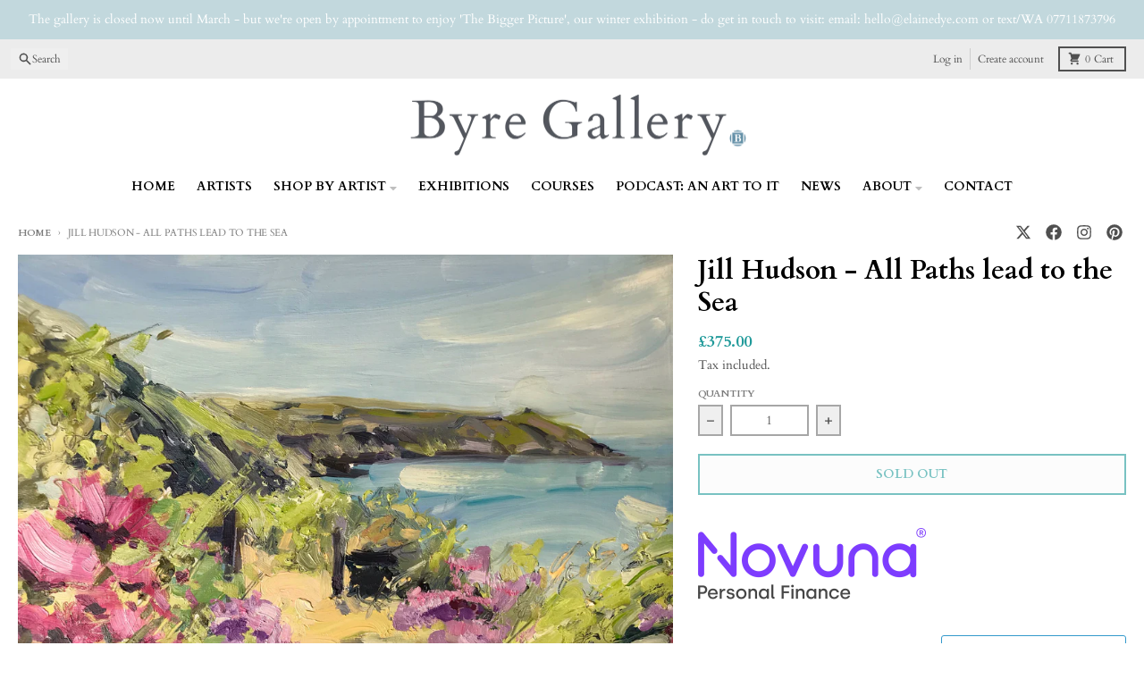

--- FILE ---
content_type: text/html; charset=utf-8
request_url: https://thebyregallery.co.uk/products/jill-hudson-all-paths-lead-to-the-sea
body_size: 38291
content:
<!doctype html>
<html class="no-js"
  lang="en"
  dir="ltr"
  
>
  <head>
    <meta charset="utf-8">
    <meta http-equiv="X-UA-Compatible" content="IE=edge">
    <meta name="viewport" content="width=device-width,initial-scale=1">
    <meta name="theme-color" content="#209a9a">
    <link rel="canonical" href="https://thebyregallery.co.uk/products/jill-hudson-all-paths-lead-to-the-sea"><link rel="preconnect" href="https://fonts.shopifycdn.com" crossorigin><script async crossorigin fetchpriority="high" src="/cdn/shopifycloud/importmap-polyfill/es-modules-shim.2.4.0.js"></script>
<script type="importmap">
{
  "imports": {
    "components/cart-agreement": "//thebyregallery.co.uk/cdn/shop/t/6/assets/cart-agreement.js?v=167239857181412162501762878834",
    "components/cart-discount": "//thebyregallery.co.uk/cdn/shop/t/6/assets/cart-discount.js?v=60197003633255347831762878834",
    "components/cart-drawer": "//thebyregallery.co.uk/cdn/shop/t/6/assets/cart-drawer.js?v=164129680141917736511762878834",
    "components/cart-drawer-items": "//thebyregallery.co.uk/cdn/shop/t/6/assets/cart-drawer-items.js?v=31327834629315868941762878834",
    "components/cart-items": "//thebyregallery.co.uk/cdn/shop/t/6/assets/cart-items.js?v=141966329682371576111762878834",
    "components/cart-note": "//thebyregallery.co.uk/cdn/shop/t/6/assets/cart-note.js?v=76200490911461506611762878834",
    "components/cart-notification": "//thebyregallery.co.uk/cdn/shop/t/6/assets/cart-notification.js?v=6558809016176608711762878834",
    "components/cart-remove-button": "//thebyregallery.co.uk/cdn/shop/t/6/assets/cart-remove-button.js?v=150604536884164798081762878834",
    "components/collection-drawer": "//thebyregallery.co.uk/cdn/shop/t/6/assets/collection-drawer.js?v=69589782914113840151762878834",
    "components/collection-slider-component": "//thebyregallery.co.uk/cdn/shop/t/6/assets/collection-slider-component.js?v=56446251419052591951762878834",
    "components/collection-sort": "//thebyregallery.co.uk/cdn/shop/t/6/assets/collection-sort.js?v=174564436997220731601762878834",
    "components/disclosure-form": "//thebyregallery.co.uk/cdn/shop/t/6/assets/disclosure-form.js?v=115418443930130959701762878834",
    "components/disclosure-item": "//thebyregallery.co.uk/cdn/shop/t/6/assets/disclosure-item.js?v=132517378937107280641762878834",
    "components/disclosure-menu": "//thebyregallery.co.uk/cdn/shop/t/6/assets/disclosure-menu.js?v=79763266821677663251762878834",
    "components/filter-button": "//thebyregallery.co.uk/cdn/shop/t/6/assets/filter-button.js?v=131073634174938851481762878834",
    "components/filter-remove": "//thebyregallery.co.uk/cdn/shop/t/6/assets/filter-remove.js?v=132919914925816435871762878834",
    "components/gift-card-recipient": "//thebyregallery.co.uk/cdn/shop/t/6/assets/gift-card-recipient.js?v=72568388049983170981762878834",
    "components/header-section": "//thebyregallery.co.uk/cdn/shop/t/6/assets/header-section.js?v=12638157308396073911762878834",
    "components/header-top-section": "//thebyregallery.co.uk/cdn/shop/t/6/assets/header-top-section.js?v=176990514786159330261762878834",
    "components/looks-item": "//thebyregallery.co.uk/cdn/shop/t/6/assets/looks-item.js?v=113148507884085047671762878834",
    "components/map-object": "//thebyregallery.co.uk/cdn/shop/t/6/assets/map-object.js?v=73586935793077694291762878834",
    "components/media-slideshow": "//thebyregallery.co.uk/cdn/shop/t/6/assets/media-slideshow.js?v=69405338222088241801762878834",
    "components/modal-predictive-search": "//thebyregallery.co.uk/cdn/shop/t/6/assets/modal-predictive-search.js?v=165015635035277537091762878834",
    "components/password-modal": "//thebyregallery.co.uk/cdn/shop/t/6/assets/password-modal.js?v=78560908955236035351762878834",
    "components/pickup-availability": "//thebyregallery.co.uk/cdn/shop/t/6/assets/pickup-availability.js?v=57859520205103608471762878834",
    "components/pickup-availability-drawer": "//thebyregallery.co.uk/cdn/shop/t/6/assets/pickup-availability-drawer.js?v=4554598758359931051762878834",
    "components/popup-modal": "//thebyregallery.co.uk/cdn/shop/t/6/assets/popup-modal.js?v=42297476681901863851762878834",
    "components/predictive-search": "//thebyregallery.co.uk/cdn/shop/t/6/assets/predictive-search.js?v=111461204983780658641762878834",
    "components/product-card": "//thebyregallery.co.uk/cdn/shop/t/6/assets/product-card.js?v=175910880441109325121762878834",
    "components/product-details-modal": "//thebyregallery.co.uk/cdn/shop/t/6/assets/product-details-modal.js?v=114762301379205809131762878834",
    "components/product-form": "//thebyregallery.co.uk/cdn/shop/t/6/assets/product-form.js?v=41284858857310940651762878834",
    "components/product-model": "//thebyregallery.co.uk/cdn/shop/t/6/assets/product-model.js?v=24093562005154662591762878834",
    "components/product-recommendations": "//thebyregallery.co.uk/cdn/shop/t/6/assets/product-recommendations.js?v=21901023896461974381762878834",
    "components/promo-section": "//thebyregallery.co.uk/cdn/shop/t/6/assets/promo-section.js?v=69263269702463381351762878834",
    "components/quantity-select": "//thebyregallery.co.uk/cdn/shop/t/6/assets/quantity-select.js?v=13464306760327721431762878834",
    "components/slideshow-component": "//thebyregallery.co.uk/cdn/shop/t/6/assets/slideshow-component.js?v=102328192735069646401762878834",
    "components/swatch-radios": "//thebyregallery.co.uk/cdn/shop/t/6/assets/swatch-radios.js?v=154797058231753460161762878834",
    "components/testimonials-component": "//thebyregallery.co.uk/cdn/shop/t/6/assets/testimonials-component.js?v=135369977917461195041762878834",
    "components/variant-radios": "//thebyregallery.co.uk/cdn/shop/t/6/assets/variant-radios.js?v=149392172188973618671762878835",
    "components/variant-selects": "//thebyregallery.co.uk/cdn/shop/t/6/assets/variant-selects.js?v=45570499390740831121762878835",
    "components/video-background": "//thebyregallery.co.uk/cdn/shop/t/6/assets/video-background.js?v=56955393699333596111762878835",
    "components/video-background-object": "//thebyregallery.co.uk/cdn/shop/t/6/assets/video-background-object.js?v=184236180322673200241762878835",
    "components/video-object": "//thebyregallery.co.uk/cdn/shop/t/6/assets/video-object.js?v=108130869544465210471762878835",
    "general/customers": "//thebyregallery.co.uk/cdn/shop/t/6/assets/customers.js?v=8832344143998240901762878834",
    "general/main": "//thebyregallery.co.uk/cdn/shop/t/6/assets/main.js?v=85229773731255931641762878834",
    "helpers/customer-address": "//thebyregallery.co.uk/cdn/shop/t/6/assets/customer-address.js?v=112364926177382173411762878834",
    "helpers/shopify-common": "//thebyregallery.co.uk/cdn/shop/t/6/assets/shopify-common.js?v=19821472356051728981762878834",
    "main/modulepreload-polyfill": "//thebyregallery.co.uk/cdn/shop/t/6/assets/modulepreload-polyfill.js?v=19377221807360828741762878834",
    "vendors/focus-trap.esm": "//thebyregallery.co.uk/cdn/shop/t/6/assets/focus-trap.esm.js?v=163201744122638342011762878834",
    "vendors/index.es": "//thebyregallery.co.uk/cdn/shop/t/6/assets/index.es.js?v=105942668975288713691762878834",
    "vendors/index.esm": "//thebyregallery.co.uk/cdn/shop/t/6/assets/index.esm.js?v=113878513784045422051762878834",
    "vendors/js.cookie": "//thebyregallery.co.uk/cdn/shop/t/6/assets/js.cookie.js?v=107371116917486734681762878834",
    "vendors/splide.esm": "//thebyregallery.co.uk/cdn/shop/t/6/assets/splide.esm.js?v=78394215576478640511762878834",
    "vendors/vidim": "//thebyregallery.co.uk/cdn/shop/t/6/assets/vidim.js?v=136103658296401598581762878835"
  }
}
</script><script>
  window.theme = {
    shopUrl: 'https://thebyregallery.co.uk',
    routes: {
      root_url: '/',
      account_url: '/account',
      account_login_url: '/account/login',
      account_logout_url: '/account/logout',
      account_recover_url: '/account/recover',
      account_register_url: '/account/register',
      account_addresses_url: '/account/addresses',
      collections_url: '/collections',
      all_products_collection_url: '/collections/all',
      search_url: '/search',
      cart_url: '/cart',
      cart_update_url: '/cart/update',
      cart_add_url: '/cart/add',
      cart_change_url: '/cart/change',
      cart_clear_url: '/cart/clear',
      product_recommendations_url: '/recommendations/products',
      predictive_search_url: '/search/suggest'
    },
    info: { name: 'District' },
    strings: {
      addToCart: `Add to cart`,
      preOrder: `Pre-Order`,
      soldOut: `Sold out`,
      unavailable: `Unavailable`,
      addressError: `Error looking up that address`,
      addressNoResults: `No results for that address`,
      addressQueryLimit: `You have exceeded the Google API usage limit. Consider upgrading to a <a href="https://developers.google.com/maps/premium/usage-limits">Premium Plan</a>.`,
      authError: `There was a problem authenticating your Google Maps account.`,
      unitPrice: `Unit price`,
      unitPriceSeparator: `per`,
      previous: `Previous slide`,
      next: `Next slide`,
    },
    cartStrings: {
      error: `There was an error while updating your cart. Please try again.`,
      quantityError: `You can only add [quantity] of this item to your cart.`,
      discountApplied: `Discount code applied`,
      discountRemoved: `Discount code removed`,
      discountAlreadyApplied: `Discount code is already applied`,
      discountInvalid: `Discount code is invalid or not applicable`,
      discountApplyError: `Unable to apply discount code`,
      discountRemoveError: `Unable to remove discount code`,
      discountApplyFailed: `Failed to apply discount`,
      discountRemoveFailed: `Failed to remove discount`,
    },
    accessiblityStrings: {
      giftCardRecipientExpanded: `Gift card recipient form expanded`,
      giftCardRecipientCollapsed: `Gift card recipient form collapsed`,
    },
    settings: {
      cartType: 'drawer'
    },
    pageType: `product`,
    customer: false,
    moneyFormat: "£{{amount}}",
    ajaxCartEnable: true,
    cartData: {"note":null,"attributes":{},"original_total_price":0,"total_price":0,"total_discount":0,"total_weight":0.0,"item_count":0,"items":[],"requires_shipping":false,"currency":"GBP","items_subtotal_price":0,"cart_level_discount_applications":[],"checkout_charge_amount":0},
    mobileBreakpoint: 768,
    packages: [],
    market: "gb",
  };
  // Publish / Subscribe
  const PUB_SUB_EVENTS = {
    cartUpdate: 'cart-update',
    quantityUpdate: 'quantity-update',
    variantChange: 'variant-change',
    cartError: 'cart-error',
    sectionRefreshed: 'section-refreshed',
  };
  const SECTION_REFRESHED_RESOURCE_TYPE = {
    product: 'product'
  }
  let subscribers = {};

  function subscribe(eventName, callback) {
    if (subscribers[eventName] === undefined) {
      subscribers[eventName] = [];
    }

    subscribers[eventName] = [...subscribers[eventName], callback];

    return function unsubscribe() {
      subscribers[eventName] = subscribers[eventName].filter((cb) => {
        return cb !== callback;
      });
    };
  }

  function publish(eventName, data) {
    if (subscribers[eventName]) {
      subscribers[eventName].forEach((callback) => {
        callback(data);
      });
    }
  }
  document.documentElement.className = document.documentElement.className.replace('no-js', 'js');
</script>


  <script src="//thebyregallery.co.uk/cdn/shop/t/6/assets/main.js?v=85229773731255931641762878834" type="module" crossorigin="anonymous"></script>
  <link rel="modulepreload" href="//thebyregallery.co.uk/cdn/shop/t/6/assets/modulepreload-polyfill.js?v=19377221807360828741762878834" crossorigin="anonymous">

<title>Jill Hudson - All Paths lead to the Sea</title><meta name="description" content="25 x 30cm, oil on board Jill Hudson is a graduate in Fine Art from Falmouth College of Art, and she continues to live and work in Cornwall.   During her degree, Jill studied for three months at the Accademia di Belli Arti in Venice, and continues to have a love of travelling - taking her paints with her wherever she go"><meta property="og:site_name" content="Byre Gallery">
<meta property="og:url" content="https://thebyregallery.co.uk/products/jill-hudson-all-paths-lead-to-the-sea">
<meta property="og:title" content="Jill Hudson - All Paths lead to the Sea">
<meta property="og:type" content="product">
<meta property="og:description" content="25 x 30cm, oil on board Jill Hudson is a graduate in Fine Art from Falmouth College of Art, and she continues to live and work in Cornwall.   During her degree, Jill studied for three months at the Accademia di Belli Arti in Venice, and continues to have a love of travelling - taking her paints with her wherever she go"><meta property="og:image" content="http://thebyregallery.co.uk/cdn/shop/files/Allpathsleadtothesea-25cmx30cm.jpg?v=1690213960">
  <meta property="og:image:secure_url" content="https://thebyregallery.co.uk/cdn/shop/files/Allpathsleadtothesea-25cmx30cm.jpg?v=1690213960">
  <meta property="og:image:width" content="3616">
  <meta property="og:image:height" content="3009"><meta property="og:price:amount" content="375.00">
  <meta property="og:price:currency" content="GBP"><meta name="twitter:card" content="summary_large_image">
<meta name="twitter:title" content="Jill Hudson - All Paths lead to the Sea">
<meta name="twitter:description" content="25 x 30cm, oil on board Jill Hudson is a graduate in Fine Art from Falmouth College of Art, and she continues to live and work in Cornwall.   During her degree, Jill studied for three months at the Accademia di Belli Arti in Venice, and continues to have a love of travelling - taking her paints with her wherever she go">
<script>window.performance && window.performance.mark && window.performance.mark('shopify.content_for_header.start');</script><meta id="shopify-digital-wallet" name="shopify-digital-wallet" content="/53127282872/digital_wallets/dialog">
<meta name="shopify-checkout-api-token" content="b142c0bd5fa0fbb70292910508bfa156">
<meta id="in-context-paypal-metadata" data-shop-id="53127282872" data-venmo-supported="false" data-environment="production" data-locale="en_US" data-paypal-v4="true" data-currency="GBP">
<link rel="alternate" type="application/json+oembed" href="https://thebyregallery.co.uk/products/jill-hudson-all-paths-lead-to-the-sea.oembed">
<script async="async" src="/checkouts/internal/preloads.js?locale=en-GB"></script>
<link rel="preconnect" href="https://shop.app" crossorigin="anonymous">
<script async="async" src="https://shop.app/checkouts/internal/preloads.js?locale=en-GB&shop_id=53127282872" crossorigin="anonymous"></script>
<script id="apple-pay-shop-capabilities" type="application/json">{"shopId":53127282872,"countryCode":"GB","currencyCode":"GBP","merchantCapabilities":["supports3DS"],"merchantId":"gid:\/\/shopify\/Shop\/53127282872","merchantName":"Byre Gallery","requiredBillingContactFields":["postalAddress","email","phone"],"requiredShippingContactFields":["postalAddress","email","phone"],"shippingType":"shipping","supportedNetworks":["visa","maestro","masterCard","amex","discover","elo"],"total":{"type":"pending","label":"Byre Gallery","amount":"1.00"},"shopifyPaymentsEnabled":true,"supportsSubscriptions":true}</script>
<script id="shopify-features" type="application/json">{"accessToken":"b142c0bd5fa0fbb70292910508bfa156","betas":["rich-media-storefront-analytics"],"domain":"thebyregallery.co.uk","predictiveSearch":true,"shopId":53127282872,"locale":"en"}</script>
<script>var Shopify = Shopify || {};
Shopify.shop = "byregallery.myshopify.com";
Shopify.locale = "en";
Shopify.currency = {"active":"GBP","rate":"1.0"};
Shopify.country = "GB";
Shopify.theme = {"name":"Updated copy of District 2.0","id":182376366465,"schema_name":"District","schema_version":"7.1.0","theme_store_id":735,"role":"main"};
Shopify.theme.handle = "null";
Shopify.theme.style = {"id":null,"handle":null};
Shopify.cdnHost = "thebyregallery.co.uk/cdn";
Shopify.routes = Shopify.routes || {};
Shopify.routes.root = "/";</script>
<script type="module">!function(o){(o.Shopify=o.Shopify||{}).modules=!0}(window);</script>
<script>!function(o){function n(){var o=[];function n(){o.push(Array.prototype.slice.apply(arguments))}return n.q=o,n}var t=o.Shopify=o.Shopify||{};t.loadFeatures=n(),t.autoloadFeatures=n()}(window);</script>
<script>
  window.ShopifyPay = window.ShopifyPay || {};
  window.ShopifyPay.apiHost = "shop.app\/pay";
  window.ShopifyPay.redirectState = null;
</script>
<script id="shop-js-analytics" type="application/json">{"pageType":"product"}</script>
<script defer="defer" async type="module" src="//thebyregallery.co.uk/cdn/shopifycloud/shop-js/modules/v2/client.init-shop-cart-sync_BApSsMSl.en.esm.js"></script>
<script defer="defer" async type="module" src="//thebyregallery.co.uk/cdn/shopifycloud/shop-js/modules/v2/chunk.common_CBoos6YZ.esm.js"></script>
<script type="module">
  await import("//thebyregallery.co.uk/cdn/shopifycloud/shop-js/modules/v2/client.init-shop-cart-sync_BApSsMSl.en.esm.js");
await import("//thebyregallery.co.uk/cdn/shopifycloud/shop-js/modules/v2/chunk.common_CBoos6YZ.esm.js");

  window.Shopify.SignInWithShop?.initShopCartSync?.({"fedCMEnabled":true,"windoidEnabled":true});

</script>
<script>
  window.Shopify = window.Shopify || {};
  if (!window.Shopify.featureAssets) window.Shopify.featureAssets = {};
  window.Shopify.featureAssets['shop-js'] = {"shop-cart-sync":["modules/v2/client.shop-cart-sync_DJczDl9f.en.esm.js","modules/v2/chunk.common_CBoos6YZ.esm.js"],"init-fed-cm":["modules/v2/client.init-fed-cm_BzwGC0Wi.en.esm.js","modules/v2/chunk.common_CBoos6YZ.esm.js"],"init-windoid":["modules/v2/client.init-windoid_BS26ThXS.en.esm.js","modules/v2/chunk.common_CBoos6YZ.esm.js"],"shop-cash-offers":["modules/v2/client.shop-cash-offers_DthCPNIO.en.esm.js","modules/v2/chunk.common_CBoos6YZ.esm.js","modules/v2/chunk.modal_Bu1hFZFC.esm.js"],"shop-button":["modules/v2/client.shop-button_D_JX508o.en.esm.js","modules/v2/chunk.common_CBoos6YZ.esm.js"],"init-shop-email-lookup-coordinator":["modules/v2/client.init-shop-email-lookup-coordinator_DFwWcvrS.en.esm.js","modules/v2/chunk.common_CBoos6YZ.esm.js"],"shop-toast-manager":["modules/v2/client.shop-toast-manager_tEhgP2F9.en.esm.js","modules/v2/chunk.common_CBoos6YZ.esm.js"],"shop-login-button":["modules/v2/client.shop-login-button_DwLgFT0K.en.esm.js","modules/v2/chunk.common_CBoos6YZ.esm.js","modules/v2/chunk.modal_Bu1hFZFC.esm.js"],"avatar":["modules/v2/client.avatar_BTnouDA3.en.esm.js"],"init-shop-cart-sync":["modules/v2/client.init-shop-cart-sync_BApSsMSl.en.esm.js","modules/v2/chunk.common_CBoos6YZ.esm.js"],"pay-button":["modules/v2/client.pay-button_BuNmcIr_.en.esm.js","modules/v2/chunk.common_CBoos6YZ.esm.js"],"init-shop-for-new-customer-accounts":["modules/v2/client.init-shop-for-new-customer-accounts_DrjXSI53.en.esm.js","modules/v2/client.shop-login-button_DwLgFT0K.en.esm.js","modules/v2/chunk.common_CBoos6YZ.esm.js","modules/v2/chunk.modal_Bu1hFZFC.esm.js"],"init-customer-accounts-sign-up":["modules/v2/client.init-customer-accounts-sign-up_TlVCiykN.en.esm.js","modules/v2/client.shop-login-button_DwLgFT0K.en.esm.js","modules/v2/chunk.common_CBoos6YZ.esm.js","modules/v2/chunk.modal_Bu1hFZFC.esm.js"],"shop-follow-button":["modules/v2/client.shop-follow-button_C5D3XtBb.en.esm.js","modules/v2/chunk.common_CBoos6YZ.esm.js","modules/v2/chunk.modal_Bu1hFZFC.esm.js"],"checkout-modal":["modules/v2/client.checkout-modal_8TC_1FUY.en.esm.js","modules/v2/chunk.common_CBoos6YZ.esm.js","modules/v2/chunk.modal_Bu1hFZFC.esm.js"],"init-customer-accounts":["modules/v2/client.init-customer-accounts_C0Oh2ljF.en.esm.js","modules/v2/client.shop-login-button_DwLgFT0K.en.esm.js","modules/v2/chunk.common_CBoos6YZ.esm.js","modules/v2/chunk.modal_Bu1hFZFC.esm.js"],"lead-capture":["modules/v2/client.lead-capture_Cq0gfm7I.en.esm.js","modules/v2/chunk.common_CBoos6YZ.esm.js","modules/v2/chunk.modal_Bu1hFZFC.esm.js"],"shop-login":["modules/v2/client.shop-login_BmtnoEUo.en.esm.js","modules/v2/chunk.common_CBoos6YZ.esm.js","modules/v2/chunk.modal_Bu1hFZFC.esm.js"],"payment-terms":["modules/v2/client.payment-terms_BHOWV7U_.en.esm.js","modules/v2/chunk.common_CBoos6YZ.esm.js","modules/v2/chunk.modal_Bu1hFZFC.esm.js"]};
</script>
<script>(function() {
  var isLoaded = false;
  function asyncLoad() {
    if (isLoaded) return;
    isLoaded = true;
    var urls = ["https:\/\/chimpstatic.com\/mcjs-connected\/js\/users\/593acc8616b5b36588b7dc010\/86ac32b15b8bd75c45524d12a.js?shop=byregallery.myshopify.com","https:\/\/instafeed.nfcube.com\/cdn\/c23d515990d72bb3a200536eea3b1523.js?shop=byregallery.myshopify.com"];
    for (var i = 0; i < urls.length; i++) {
      var s = document.createElement('script');
      s.type = 'text/javascript';
      s.async = true;
      s.src = urls[i];
      var x = document.getElementsByTagName('script')[0];
      x.parentNode.insertBefore(s, x);
    }
  };
  if(window.attachEvent) {
    window.attachEvent('onload', asyncLoad);
  } else {
    window.addEventListener('load', asyncLoad, false);
  }
})();</script>
<script id="__st">var __st={"a":53127282872,"offset":0,"reqid":"9253c5cc-86ae-4b94-a29b-d009e47882c9-1768910545","pageurl":"thebyregallery.co.uk\/products\/jill-hudson-all-paths-lead-to-the-sea","u":"78fd567ffe01","p":"product","rtyp":"product","rid":8129791983837};</script>
<script>window.ShopifyPaypalV4VisibilityTracking = true;</script>
<script id="captcha-bootstrap">!function(){'use strict';const t='contact',e='account',n='new_comment',o=[[t,t],['blogs',n],['comments',n],[t,'customer']],c=[[e,'customer_login'],[e,'guest_login'],[e,'recover_customer_password'],[e,'create_customer']],r=t=>t.map((([t,e])=>`form[action*='/${t}']:not([data-nocaptcha='true']) input[name='form_type'][value='${e}']`)).join(','),a=t=>()=>t?[...document.querySelectorAll(t)].map((t=>t.form)):[];function s(){const t=[...o],e=r(t);return a(e)}const i='password',u='form_key',d=['recaptcha-v3-token','g-recaptcha-response','h-captcha-response',i],f=()=>{try{return window.sessionStorage}catch{return}},m='__shopify_v',_=t=>t.elements[u];function p(t,e,n=!1){try{const o=window.sessionStorage,c=JSON.parse(o.getItem(e)),{data:r}=function(t){const{data:e,action:n}=t;return t[m]||n?{data:e,action:n}:{data:t,action:n}}(c);for(const[e,n]of Object.entries(r))t.elements[e]&&(t.elements[e].value=n);n&&o.removeItem(e)}catch(o){console.error('form repopulation failed',{error:o})}}const l='form_type',E='cptcha';function T(t){t.dataset[E]=!0}const w=window,h=w.document,L='Shopify',v='ce_forms',y='captcha';let A=!1;((t,e)=>{const n=(g='f06e6c50-85a8-45c8-87d0-21a2b65856fe',I='https://cdn.shopify.com/shopifycloud/storefront-forms-hcaptcha/ce_storefront_forms_captcha_hcaptcha.v1.5.2.iife.js',D={infoText:'Protected by hCaptcha',privacyText:'Privacy',termsText:'Terms'},(t,e,n)=>{const o=w[L][v],c=o.bindForm;if(c)return c(t,g,e,D).then(n);var r;o.q.push([[t,g,e,D],n]),r=I,A||(h.body.append(Object.assign(h.createElement('script'),{id:'captcha-provider',async:!0,src:r})),A=!0)});var g,I,D;w[L]=w[L]||{},w[L][v]=w[L][v]||{},w[L][v].q=[],w[L][y]=w[L][y]||{},w[L][y].protect=function(t,e){n(t,void 0,e),T(t)},Object.freeze(w[L][y]),function(t,e,n,w,h,L){const[v,y,A,g]=function(t,e,n){const i=e?o:[],u=t?c:[],d=[...i,...u],f=r(d),m=r(i),_=r(d.filter((([t,e])=>n.includes(e))));return[a(f),a(m),a(_),s()]}(w,h,L),I=t=>{const e=t.target;return e instanceof HTMLFormElement?e:e&&e.form},D=t=>v().includes(t);t.addEventListener('submit',(t=>{const e=I(t);if(!e)return;const n=D(e)&&!e.dataset.hcaptchaBound&&!e.dataset.recaptchaBound,o=_(e),c=g().includes(e)&&(!o||!o.value);(n||c)&&t.preventDefault(),c&&!n&&(function(t){try{if(!f())return;!function(t){const e=f();if(!e)return;const n=_(t);if(!n)return;const o=n.value;o&&e.removeItem(o)}(t);const e=Array.from(Array(32),(()=>Math.random().toString(36)[2])).join('');!function(t,e){_(t)||t.append(Object.assign(document.createElement('input'),{type:'hidden',name:u})),t.elements[u].value=e}(t,e),function(t,e){const n=f();if(!n)return;const o=[...t.querySelectorAll(`input[type='${i}']`)].map((({name:t})=>t)),c=[...d,...o],r={};for(const[a,s]of new FormData(t).entries())c.includes(a)||(r[a]=s);n.setItem(e,JSON.stringify({[m]:1,action:t.action,data:r}))}(t,e)}catch(e){console.error('failed to persist form',e)}}(e),e.submit())}));const S=(t,e)=>{t&&!t.dataset[E]&&(n(t,e.some((e=>e===t))),T(t))};for(const o of['focusin','change'])t.addEventListener(o,(t=>{const e=I(t);D(e)&&S(e,y())}));const B=e.get('form_key'),M=e.get(l),P=B&&M;t.addEventListener('DOMContentLoaded',(()=>{const t=y();if(P)for(const e of t)e.elements[l].value===M&&p(e,B);[...new Set([...A(),...v().filter((t=>'true'===t.dataset.shopifyCaptcha))])].forEach((e=>S(e,t)))}))}(h,new URLSearchParams(w.location.search),n,t,e,['guest_login'])})(!0,!0)}();</script>
<script integrity="sha256-4kQ18oKyAcykRKYeNunJcIwy7WH5gtpwJnB7kiuLZ1E=" data-source-attribution="shopify.loadfeatures" defer="defer" src="//thebyregallery.co.uk/cdn/shopifycloud/storefront/assets/storefront/load_feature-a0a9edcb.js" crossorigin="anonymous"></script>
<script crossorigin="anonymous" defer="defer" src="//thebyregallery.co.uk/cdn/shopifycloud/storefront/assets/shopify_pay/storefront-65b4c6d7.js?v=20250812"></script>
<script data-source-attribution="shopify.dynamic_checkout.dynamic.init">var Shopify=Shopify||{};Shopify.PaymentButton=Shopify.PaymentButton||{isStorefrontPortableWallets:!0,init:function(){window.Shopify.PaymentButton.init=function(){};var t=document.createElement("script");t.src="https://thebyregallery.co.uk/cdn/shopifycloud/portable-wallets/latest/portable-wallets.en.js",t.type="module",document.head.appendChild(t)}};
</script>
<script data-source-attribution="shopify.dynamic_checkout.buyer_consent">
  function portableWalletsHideBuyerConsent(e){var t=document.getElementById("shopify-buyer-consent"),n=document.getElementById("shopify-subscription-policy-button");t&&n&&(t.classList.add("hidden"),t.setAttribute("aria-hidden","true"),n.removeEventListener("click",e))}function portableWalletsShowBuyerConsent(e){var t=document.getElementById("shopify-buyer-consent"),n=document.getElementById("shopify-subscription-policy-button");t&&n&&(t.classList.remove("hidden"),t.removeAttribute("aria-hidden"),n.addEventListener("click",e))}window.Shopify?.PaymentButton&&(window.Shopify.PaymentButton.hideBuyerConsent=portableWalletsHideBuyerConsent,window.Shopify.PaymentButton.showBuyerConsent=portableWalletsShowBuyerConsent);
</script>
<script>
  function portableWalletsCleanup(e){e&&e.src&&console.error("Failed to load portable wallets script "+e.src);var t=document.querySelectorAll("shopify-accelerated-checkout .shopify-payment-button__skeleton, shopify-accelerated-checkout-cart .wallet-cart-button__skeleton"),e=document.getElementById("shopify-buyer-consent");for(let e=0;e<t.length;e++)t[e].remove();e&&e.remove()}function portableWalletsNotLoadedAsModule(e){e instanceof ErrorEvent&&"string"==typeof e.message&&e.message.includes("import.meta")&&"string"==typeof e.filename&&e.filename.includes("portable-wallets")&&(window.removeEventListener("error",portableWalletsNotLoadedAsModule),window.Shopify.PaymentButton.failedToLoad=e,"loading"===document.readyState?document.addEventListener("DOMContentLoaded",window.Shopify.PaymentButton.init):window.Shopify.PaymentButton.init())}window.addEventListener("error",portableWalletsNotLoadedAsModule);
</script>

<script type="module" src="https://thebyregallery.co.uk/cdn/shopifycloud/portable-wallets/latest/portable-wallets.en.js" onError="portableWalletsCleanup(this)" crossorigin="anonymous"></script>
<script nomodule>
  document.addEventListener("DOMContentLoaded", portableWalletsCleanup);
</script>

<link id="shopify-accelerated-checkout-styles" rel="stylesheet" media="screen" href="https://thebyregallery.co.uk/cdn/shopifycloud/portable-wallets/latest/accelerated-checkout-backwards-compat.css" crossorigin="anonymous">
<style id="shopify-accelerated-checkout-cart">
        #shopify-buyer-consent {
  margin-top: 1em;
  display: inline-block;
  width: 100%;
}

#shopify-buyer-consent.hidden {
  display: none;
}

#shopify-subscription-policy-button {
  background: none;
  border: none;
  padding: 0;
  text-decoration: underline;
  font-size: inherit;
  cursor: pointer;
}

#shopify-subscription-policy-button::before {
  box-shadow: none;
}

      </style>

<script>window.performance && window.performance.mark && window.performance.mark('shopify.content_for_header.end');</script>
<style data-shopify>
@font-face {
  font-family: Cardo;
  font-weight: 400;
  font-style: normal;
  font-display: swap;
  src: url("//thebyregallery.co.uk/cdn/fonts/cardo/cardo_n4.8d7bdd0369840597cbb62dc8a447619701d8d34a.woff2") format("woff2"),
       url("//thebyregallery.co.uk/cdn/fonts/cardo/cardo_n4.23b63d1eff80cb5da813c4cccb6427058253ce24.woff") format("woff");
}
@font-face {
  font-family: Cardo;
  font-weight: 700;
  font-style: normal;
  font-display: swap;
  src: url("//thebyregallery.co.uk/cdn/fonts/cardo/cardo_n7.d1764502b55968f897125797ed59f6abd5dc8593.woff2") format("woff2"),
       url("//thebyregallery.co.uk/cdn/fonts/cardo/cardo_n7.b5d64d4147ade913d679fed9918dc44cbe8121d2.woff") format("woff");
}
@font-face {
  font-family: Cardo;
  font-weight: 400;
  font-style: italic;
  font-display: swap;
  src: url("//thebyregallery.co.uk/cdn/fonts/cardo/cardo_i4.0e32d2e32a36e77888e9a063b238f6034ace33a8.woff2") format("woff2"),
       url("//thebyregallery.co.uk/cdn/fonts/cardo/cardo_i4.40eb4278c959c5ae2eecf636849faa186b42d298.woff") format("woff");
}
@font-face {
  font-family: Cardo;
  font-weight: 700;
  font-style: normal;
  font-display: swap;
  src: url("//thebyregallery.co.uk/cdn/fonts/cardo/cardo_n7.d1764502b55968f897125797ed59f6abd5dc8593.woff2") format("woff2"),
       url("//thebyregallery.co.uk/cdn/fonts/cardo/cardo_n7.b5d64d4147ade913d679fed9918dc44cbe8121d2.woff") format("woff");
}
@font-face {
  font-family: Cardo;
  font-weight: 400;
  font-style: normal;
  font-display: swap;
  src: url("//thebyregallery.co.uk/cdn/fonts/cardo/cardo_n4.8d7bdd0369840597cbb62dc8a447619701d8d34a.woff2") format("woff2"),
       url("//thebyregallery.co.uk/cdn/fonts/cardo/cardo_n4.23b63d1eff80cb5da813c4cccb6427058253ce24.woff") format("woff");
}
@font-face {
  font-family: Cardo;
  font-weight: 700;
  font-style: normal;
  font-display: swap;
  src: url("//thebyregallery.co.uk/cdn/fonts/cardo/cardo_n7.d1764502b55968f897125797ed59f6abd5dc8593.woff2") format("woff2"),
       url("//thebyregallery.co.uk/cdn/fonts/cardo/cardo_n7.b5d64d4147ade913d679fed9918dc44cbe8121d2.woff") format("woff");
}
:root {
    --base-font-size: 16px;
    --body-font-family: Cardo, serif;
    --heading-font-family: Cardo, serif;
    --navigation-font-family: Cardo, serif;
    --body-style: normal;
    --body-weight: 400;
    --body-weight-bolder: 700;
    --heading-style: normal;
    --heading-weight: 700;
    --heading-weight-bolder: 700;
    --heading-capitalize: none;
    --navigation-style: normal;
    --navigation-weight: 400;
    --navigation-weight-bolder: 700;--primary-text-color: #4f4f4f;
    --primary-title-color: #000000;
    --primary-accent-color: #209a9a;
    --primary-accent-color-80: rgba(32, 154, 154, 0.8);
    --primary-accent-text-color: #ffffff;
    --primary-background-color: #ffffff;
    --primary-background-color-75: rgba(255, 255, 255, 0.8);
    --primary-secondary-background-color: #f8f8f8;
    --primary-secondary-background-color-50: #fcfcfc;
    --primary-section-border-color: #ededed;
    --primary-text-color-05: #f6f6f6;
    --primary-text-color-10: #ededed;
    --primary-text-color-20: #dcdcdc;
    --primary-text-color-30: #cacaca;
    --primary-text-color-40: #b9b9b9;
    --primary-text-color-50: #a7a7a7;
    --primary-text-color-60: #959595;
    --primary-text-color-70: #848484;
    --primary-text-color-80: #727272;
    --primary-text-color-90: #616161;
    --section-text-color: #4f4f4f;
    --section-text-color-75: rgba(79, 79, 79, 0.75);
    --section-text-color-50: rgba(79, 79, 79, 0.5);
    --section-title-color: #000000;
    --section-accent-color: #209a9a;
    --section-accent-text-color: #ffffff;
    --section-accent-hover-color: #1c8585;
    --section-overlay-color: transparent;
    --section-overlay-hover-color: transparent;
    --section-background-color: #ffffff; 
    --section-primary-border-color: #4f4f4f;
    --modal-background-color: #000000;--max-width-screen: 1280px;
    --max-width-header: 1280px;
    --spacing-section: 4rem;
    --spacing-section-half: 2rem;
    --spacing-rail: 1.25rem;
    --text-align-section: center;--swiper-theme-color: #209a9a;
    --duration-default: 200ms;
    --tw-ring-inset: ;
    --tw-blur: ;
    --tw-brightness: ;
    --tw-contrast: ;
    --tw-grayscale: ;
    --tw-hue-rotate: ;
    --tw-invert: ;
    --tw-saturate: ;
    --tw-sepia: ;
    --tw-drop-shadow: ;
    --tw-filter: var(--tw-blur) var(--tw-brightness) var(--tw-contrast) var(--tw-grayscale) var(--tw-hue-rotate) var(--tw-invert) var(--tw-saturate) var(--tw-sepia) var(--tw-drop-shadow);

    --shopify-accelerated-checkout-button-block-size: 46px;
    --shopify-accelerated-checkout-inline-alignment: end;
  }
</style>


  <link href="//thebyregallery.co.uk/cdn/shop/t/6/assets/main-style.css?v=134705298911258947541762878834" rel="stylesheet" type="text/css" media="all" />


<link rel="preload" as="font" href="//thebyregallery.co.uk/cdn/fonts/cardo/cardo_n4.8d7bdd0369840597cbb62dc8a447619701d8d34a.woff2" type="font/woff2" crossorigin><link rel="preload" as="font" href="//thebyregallery.co.uk/cdn/fonts/cardo/cardo_n7.d1764502b55968f897125797ed59f6abd5dc8593.woff2" type="font/woff2" crossorigin><link rel="preload" as="font" href="//thebyregallery.co.uk/cdn/fonts/cardo/cardo_n4.8d7bdd0369840597cbb62dc8a447619701d8d34a.woff2" type="font/woff2" crossorigin>
  <link href="https://monorail-edge.shopifysvc.com" rel="dns-prefetch">
<script>(function(){if ("sendBeacon" in navigator && "performance" in window) {try {var session_token_from_headers = performance.getEntriesByType('navigation')[0].serverTiming.find(x => x.name == '_s').description;} catch {var session_token_from_headers = undefined;}var session_cookie_matches = document.cookie.match(/_shopify_s=([^;]*)/);var session_token_from_cookie = session_cookie_matches && session_cookie_matches.length === 2 ? session_cookie_matches[1] : "";var session_token = session_token_from_headers || session_token_from_cookie || "";function handle_abandonment_event(e) {var entries = performance.getEntries().filter(function(entry) {return /monorail-edge.shopifysvc.com/.test(entry.name);});if (!window.abandonment_tracked && entries.length === 0) {window.abandonment_tracked = true;var currentMs = Date.now();var navigation_start = performance.timing.navigationStart;var payload = {shop_id: 53127282872,url: window.location.href,navigation_start,duration: currentMs - navigation_start,session_token,page_type: "product"};window.navigator.sendBeacon("https://monorail-edge.shopifysvc.com/v1/produce", JSON.stringify({schema_id: "online_store_buyer_site_abandonment/1.1",payload: payload,metadata: {event_created_at_ms: currentMs,event_sent_at_ms: currentMs}}));}}window.addEventListener('pagehide', handle_abandonment_event);}}());</script>
<script id="web-pixels-manager-setup">(function e(e,d,r,n,o){if(void 0===o&&(o={}),!Boolean(null===(a=null===(i=window.Shopify)||void 0===i?void 0:i.analytics)||void 0===a?void 0:a.replayQueue)){var i,a;window.Shopify=window.Shopify||{};var t=window.Shopify;t.analytics=t.analytics||{};var s=t.analytics;s.replayQueue=[],s.publish=function(e,d,r){return s.replayQueue.push([e,d,r]),!0};try{self.performance.mark("wpm:start")}catch(e){}var l=function(){var e={modern:/Edge?\/(1{2}[4-9]|1[2-9]\d|[2-9]\d{2}|\d{4,})\.\d+(\.\d+|)|Firefox\/(1{2}[4-9]|1[2-9]\d|[2-9]\d{2}|\d{4,})\.\d+(\.\d+|)|Chrom(ium|e)\/(9{2}|\d{3,})\.\d+(\.\d+|)|(Maci|X1{2}).+ Version\/(15\.\d+|(1[6-9]|[2-9]\d|\d{3,})\.\d+)([,.]\d+|)( \(\w+\)|)( Mobile\/\w+|) Safari\/|Chrome.+OPR\/(9{2}|\d{3,})\.\d+\.\d+|(CPU[ +]OS|iPhone[ +]OS|CPU[ +]iPhone|CPU IPhone OS|CPU iPad OS)[ +]+(15[._]\d+|(1[6-9]|[2-9]\d|\d{3,})[._]\d+)([._]\d+|)|Android:?[ /-](13[3-9]|1[4-9]\d|[2-9]\d{2}|\d{4,})(\.\d+|)(\.\d+|)|Android.+Firefox\/(13[5-9]|1[4-9]\d|[2-9]\d{2}|\d{4,})\.\d+(\.\d+|)|Android.+Chrom(ium|e)\/(13[3-9]|1[4-9]\d|[2-9]\d{2}|\d{4,})\.\d+(\.\d+|)|SamsungBrowser\/([2-9]\d|\d{3,})\.\d+/,legacy:/Edge?\/(1[6-9]|[2-9]\d|\d{3,})\.\d+(\.\d+|)|Firefox\/(5[4-9]|[6-9]\d|\d{3,})\.\d+(\.\d+|)|Chrom(ium|e)\/(5[1-9]|[6-9]\d|\d{3,})\.\d+(\.\d+|)([\d.]+$|.*Safari\/(?![\d.]+ Edge\/[\d.]+$))|(Maci|X1{2}).+ Version\/(10\.\d+|(1[1-9]|[2-9]\d|\d{3,})\.\d+)([,.]\d+|)( \(\w+\)|)( Mobile\/\w+|) Safari\/|Chrome.+OPR\/(3[89]|[4-9]\d|\d{3,})\.\d+\.\d+|(CPU[ +]OS|iPhone[ +]OS|CPU[ +]iPhone|CPU IPhone OS|CPU iPad OS)[ +]+(10[._]\d+|(1[1-9]|[2-9]\d|\d{3,})[._]\d+)([._]\d+|)|Android:?[ /-](13[3-9]|1[4-9]\d|[2-9]\d{2}|\d{4,})(\.\d+|)(\.\d+|)|Mobile Safari.+OPR\/([89]\d|\d{3,})\.\d+\.\d+|Android.+Firefox\/(13[5-9]|1[4-9]\d|[2-9]\d{2}|\d{4,})\.\d+(\.\d+|)|Android.+Chrom(ium|e)\/(13[3-9]|1[4-9]\d|[2-9]\d{2}|\d{4,})\.\d+(\.\d+|)|Android.+(UC? ?Browser|UCWEB|U3)[ /]?(15\.([5-9]|\d{2,})|(1[6-9]|[2-9]\d|\d{3,})\.\d+)\.\d+|SamsungBrowser\/(5\.\d+|([6-9]|\d{2,})\.\d+)|Android.+MQ{2}Browser\/(14(\.(9|\d{2,})|)|(1[5-9]|[2-9]\d|\d{3,})(\.\d+|))(\.\d+|)|K[Aa][Ii]OS\/(3\.\d+|([4-9]|\d{2,})\.\d+)(\.\d+|)/},d=e.modern,r=e.legacy,n=navigator.userAgent;return n.match(d)?"modern":n.match(r)?"legacy":"unknown"}(),u="modern"===l?"modern":"legacy",c=(null!=n?n:{modern:"",legacy:""})[u],f=function(e){return[e.baseUrl,"/wpm","/b",e.hashVersion,"modern"===e.buildTarget?"m":"l",".js"].join("")}({baseUrl:d,hashVersion:r,buildTarget:u}),m=function(e){var d=e.version,r=e.bundleTarget,n=e.surface,o=e.pageUrl,i=e.monorailEndpoint;return{emit:function(e){var a=e.status,t=e.errorMsg,s=(new Date).getTime(),l=JSON.stringify({metadata:{event_sent_at_ms:s},events:[{schema_id:"web_pixels_manager_load/3.1",payload:{version:d,bundle_target:r,page_url:o,status:a,surface:n,error_msg:t},metadata:{event_created_at_ms:s}}]});if(!i)return console&&console.warn&&console.warn("[Web Pixels Manager] No Monorail endpoint provided, skipping logging."),!1;try{return self.navigator.sendBeacon.bind(self.navigator)(i,l)}catch(e){}var u=new XMLHttpRequest;try{return u.open("POST",i,!0),u.setRequestHeader("Content-Type","text/plain"),u.send(l),!0}catch(e){return console&&console.warn&&console.warn("[Web Pixels Manager] Got an unhandled error while logging to Monorail."),!1}}}}({version:r,bundleTarget:l,surface:e.surface,pageUrl:self.location.href,monorailEndpoint:e.monorailEndpoint});try{o.browserTarget=l,function(e){var d=e.src,r=e.async,n=void 0===r||r,o=e.onload,i=e.onerror,a=e.sri,t=e.scriptDataAttributes,s=void 0===t?{}:t,l=document.createElement("script"),u=document.querySelector("head"),c=document.querySelector("body");if(l.async=n,l.src=d,a&&(l.integrity=a,l.crossOrigin="anonymous"),s)for(var f in s)if(Object.prototype.hasOwnProperty.call(s,f))try{l.dataset[f]=s[f]}catch(e){}if(o&&l.addEventListener("load",o),i&&l.addEventListener("error",i),u)u.appendChild(l);else{if(!c)throw new Error("Did not find a head or body element to append the script");c.appendChild(l)}}({src:f,async:!0,onload:function(){if(!function(){var e,d;return Boolean(null===(d=null===(e=window.Shopify)||void 0===e?void 0:e.analytics)||void 0===d?void 0:d.initialized)}()){var d=window.webPixelsManager.init(e)||void 0;if(d){var r=window.Shopify.analytics;r.replayQueue.forEach((function(e){var r=e[0],n=e[1],o=e[2];d.publishCustomEvent(r,n,o)})),r.replayQueue=[],r.publish=d.publishCustomEvent,r.visitor=d.visitor,r.initialized=!0}}},onerror:function(){return m.emit({status:"failed",errorMsg:"".concat(f," has failed to load")})},sri:function(e){var d=/^sha384-[A-Za-z0-9+/=]+$/;return"string"==typeof e&&d.test(e)}(c)?c:"",scriptDataAttributes:o}),m.emit({status:"loading"})}catch(e){m.emit({status:"failed",errorMsg:(null==e?void 0:e.message)||"Unknown error"})}}})({shopId: 53127282872,storefrontBaseUrl: "https://thebyregallery.co.uk",extensionsBaseUrl: "https://extensions.shopifycdn.com/cdn/shopifycloud/web-pixels-manager",monorailEndpoint: "https://monorail-edge.shopifysvc.com/unstable/produce_batch",surface: "storefront-renderer",enabledBetaFlags: ["2dca8a86"],webPixelsConfigList: [{"id":"134873309","configuration":"{\"pixel_id\":\"950294075446598\",\"pixel_type\":\"facebook_pixel\",\"metaapp_system_user_token\":\"-\"}","eventPayloadVersion":"v1","runtimeContext":"OPEN","scriptVersion":"ca16bc87fe92b6042fbaa3acc2fbdaa6","type":"APP","apiClientId":2329312,"privacyPurposes":["ANALYTICS","MARKETING","SALE_OF_DATA"],"dataSharingAdjustments":{"protectedCustomerApprovalScopes":["read_customer_address","read_customer_email","read_customer_name","read_customer_personal_data","read_customer_phone"]}},{"id":"69370077","configuration":"{\"tagID\":\"2614191510555\"}","eventPayloadVersion":"v1","runtimeContext":"STRICT","scriptVersion":"18031546ee651571ed29edbe71a3550b","type":"APP","apiClientId":3009811,"privacyPurposes":["ANALYTICS","MARKETING","SALE_OF_DATA"],"dataSharingAdjustments":{"protectedCustomerApprovalScopes":["read_customer_address","read_customer_email","read_customer_name","read_customer_personal_data","read_customer_phone"]}},{"id":"shopify-app-pixel","configuration":"{}","eventPayloadVersion":"v1","runtimeContext":"STRICT","scriptVersion":"0450","apiClientId":"shopify-pixel","type":"APP","privacyPurposes":["ANALYTICS","MARKETING"]},{"id":"shopify-custom-pixel","eventPayloadVersion":"v1","runtimeContext":"LAX","scriptVersion":"0450","apiClientId":"shopify-pixel","type":"CUSTOM","privacyPurposes":["ANALYTICS","MARKETING"]}],isMerchantRequest: false,initData: {"shop":{"name":"Byre Gallery","paymentSettings":{"currencyCode":"GBP"},"myshopifyDomain":"byregallery.myshopify.com","countryCode":"GB","storefrontUrl":"https:\/\/thebyregallery.co.uk"},"customer":null,"cart":null,"checkout":null,"productVariants":[{"price":{"amount":375.0,"currencyCode":"GBP"},"product":{"title":"Jill Hudson - All Paths lead to the Sea","vendor":"byregallery","id":"8129791983837","untranslatedTitle":"Jill Hudson - All Paths lead to the Sea","url":"\/products\/jill-hudson-all-paths-lead-to-the-sea","type":"painting"},"id":"43968251691229","image":{"src":"\/\/thebyregallery.co.uk\/cdn\/shop\/files\/Allpathsleadtothesea-25cmx30cm.jpg?v=1690213960"},"sku":null,"title":"Default Title","untranslatedTitle":"Default Title"}],"purchasingCompany":null},},"https://thebyregallery.co.uk/cdn","fcfee988w5aeb613cpc8e4bc33m6693e112",{"modern":"","legacy":""},{"shopId":"53127282872","storefrontBaseUrl":"https:\/\/thebyregallery.co.uk","extensionBaseUrl":"https:\/\/extensions.shopifycdn.com\/cdn\/shopifycloud\/web-pixels-manager","surface":"storefront-renderer","enabledBetaFlags":"[\"2dca8a86\"]","isMerchantRequest":"false","hashVersion":"fcfee988w5aeb613cpc8e4bc33m6693e112","publish":"custom","events":"[[\"page_viewed\",{}],[\"product_viewed\",{\"productVariant\":{\"price\":{\"amount\":375.0,\"currencyCode\":\"GBP\"},\"product\":{\"title\":\"Jill Hudson - All Paths lead to the Sea\",\"vendor\":\"byregallery\",\"id\":\"8129791983837\",\"untranslatedTitle\":\"Jill Hudson - All Paths lead to the Sea\",\"url\":\"\/products\/jill-hudson-all-paths-lead-to-the-sea\",\"type\":\"painting\"},\"id\":\"43968251691229\",\"image\":{\"src\":\"\/\/thebyregallery.co.uk\/cdn\/shop\/files\/Allpathsleadtothesea-25cmx30cm.jpg?v=1690213960\"},\"sku\":null,\"title\":\"Default Title\",\"untranslatedTitle\":\"Default Title\"}}]]"});</script><script>
  window.ShopifyAnalytics = window.ShopifyAnalytics || {};
  window.ShopifyAnalytics.meta = window.ShopifyAnalytics.meta || {};
  window.ShopifyAnalytics.meta.currency = 'GBP';
  var meta = {"product":{"id":8129791983837,"gid":"gid:\/\/shopify\/Product\/8129791983837","vendor":"byregallery","type":"painting","handle":"jill-hudson-all-paths-lead-to-the-sea","variants":[{"id":43968251691229,"price":37500,"name":"Jill Hudson - All Paths lead to the Sea","public_title":null,"sku":null}],"remote":false},"page":{"pageType":"product","resourceType":"product","resourceId":8129791983837,"requestId":"9253c5cc-86ae-4b94-a29b-d009e47882c9-1768910545"}};
  for (var attr in meta) {
    window.ShopifyAnalytics.meta[attr] = meta[attr];
  }
</script>
<script class="analytics">
  (function () {
    var customDocumentWrite = function(content) {
      var jquery = null;

      if (window.jQuery) {
        jquery = window.jQuery;
      } else if (window.Checkout && window.Checkout.$) {
        jquery = window.Checkout.$;
      }

      if (jquery) {
        jquery('body').append(content);
      }
    };

    var hasLoggedConversion = function(token) {
      if (token) {
        return document.cookie.indexOf('loggedConversion=' + token) !== -1;
      }
      return false;
    }

    var setCookieIfConversion = function(token) {
      if (token) {
        var twoMonthsFromNow = new Date(Date.now());
        twoMonthsFromNow.setMonth(twoMonthsFromNow.getMonth() + 2);

        document.cookie = 'loggedConversion=' + token + '; expires=' + twoMonthsFromNow;
      }
    }

    var trekkie = window.ShopifyAnalytics.lib = window.trekkie = window.trekkie || [];
    if (trekkie.integrations) {
      return;
    }
    trekkie.methods = [
      'identify',
      'page',
      'ready',
      'track',
      'trackForm',
      'trackLink'
    ];
    trekkie.factory = function(method) {
      return function() {
        var args = Array.prototype.slice.call(arguments);
        args.unshift(method);
        trekkie.push(args);
        return trekkie;
      };
    };
    for (var i = 0; i < trekkie.methods.length; i++) {
      var key = trekkie.methods[i];
      trekkie[key] = trekkie.factory(key);
    }
    trekkie.load = function(config) {
      trekkie.config = config || {};
      trekkie.config.initialDocumentCookie = document.cookie;
      var first = document.getElementsByTagName('script')[0];
      var script = document.createElement('script');
      script.type = 'text/javascript';
      script.onerror = function(e) {
        var scriptFallback = document.createElement('script');
        scriptFallback.type = 'text/javascript';
        scriptFallback.onerror = function(error) {
                var Monorail = {
      produce: function produce(monorailDomain, schemaId, payload) {
        var currentMs = new Date().getTime();
        var event = {
          schema_id: schemaId,
          payload: payload,
          metadata: {
            event_created_at_ms: currentMs,
            event_sent_at_ms: currentMs
          }
        };
        return Monorail.sendRequest("https://" + monorailDomain + "/v1/produce", JSON.stringify(event));
      },
      sendRequest: function sendRequest(endpointUrl, payload) {
        // Try the sendBeacon API
        if (window && window.navigator && typeof window.navigator.sendBeacon === 'function' && typeof window.Blob === 'function' && !Monorail.isIos12()) {
          var blobData = new window.Blob([payload], {
            type: 'text/plain'
          });

          if (window.navigator.sendBeacon(endpointUrl, blobData)) {
            return true;
          } // sendBeacon was not successful

        } // XHR beacon

        var xhr = new XMLHttpRequest();

        try {
          xhr.open('POST', endpointUrl);
          xhr.setRequestHeader('Content-Type', 'text/plain');
          xhr.send(payload);
        } catch (e) {
          console.log(e);
        }

        return false;
      },
      isIos12: function isIos12() {
        return window.navigator.userAgent.lastIndexOf('iPhone; CPU iPhone OS 12_') !== -1 || window.navigator.userAgent.lastIndexOf('iPad; CPU OS 12_') !== -1;
      }
    };
    Monorail.produce('monorail-edge.shopifysvc.com',
      'trekkie_storefront_load_errors/1.1',
      {shop_id: 53127282872,
      theme_id: 182376366465,
      app_name: "storefront",
      context_url: window.location.href,
      source_url: "//thebyregallery.co.uk/cdn/s/trekkie.storefront.cd680fe47e6c39ca5d5df5f0a32d569bc48c0f27.min.js"});

        };
        scriptFallback.async = true;
        scriptFallback.src = '//thebyregallery.co.uk/cdn/s/trekkie.storefront.cd680fe47e6c39ca5d5df5f0a32d569bc48c0f27.min.js';
        first.parentNode.insertBefore(scriptFallback, first);
      };
      script.async = true;
      script.src = '//thebyregallery.co.uk/cdn/s/trekkie.storefront.cd680fe47e6c39ca5d5df5f0a32d569bc48c0f27.min.js';
      first.parentNode.insertBefore(script, first);
    };
    trekkie.load(
      {"Trekkie":{"appName":"storefront","development":false,"defaultAttributes":{"shopId":53127282872,"isMerchantRequest":null,"themeId":182376366465,"themeCityHash":"17087234786412424752","contentLanguage":"en","currency":"GBP","eventMetadataId":"9b09eb0c-eb31-4d59-9f14-b9478434f937"},"isServerSideCookieWritingEnabled":true,"monorailRegion":"shop_domain","enabledBetaFlags":["65f19447"]},"Session Attribution":{},"S2S":{"facebookCapiEnabled":false,"source":"trekkie-storefront-renderer","apiClientId":580111}}
    );

    var loaded = false;
    trekkie.ready(function() {
      if (loaded) return;
      loaded = true;

      window.ShopifyAnalytics.lib = window.trekkie;

      var originalDocumentWrite = document.write;
      document.write = customDocumentWrite;
      try { window.ShopifyAnalytics.merchantGoogleAnalytics.call(this); } catch(error) {};
      document.write = originalDocumentWrite;

      window.ShopifyAnalytics.lib.page(null,{"pageType":"product","resourceType":"product","resourceId":8129791983837,"requestId":"9253c5cc-86ae-4b94-a29b-d009e47882c9-1768910545","shopifyEmitted":true});

      var match = window.location.pathname.match(/checkouts\/(.+)\/(thank_you|post_purchase)/)
      var token = match? match[1]: undefined;
      if (!hasLoggedConversion(token)) {
        setCookieIfConversion(token);
        window.ShopifyAnalytics.lib.track("Viewed Product",{"currency":"GBP","variantId":43968251691229,"productId":8129791983837,"productGid":"gid:\/\/shopify\/Product\/8129791983837","name":"Jill Hudson - All Paths lead to the Sea","price":"375.00","sku":null,"brand":"byregallery","variant":null,"category":"painting","nonInteraction":true,"remote":false},undefined,undefined,{"shopifyEmitted":true});
      window.ShopifyAnalytics.lib.track("monorail:\/\/trekkie_storefront_viewed_product\/1.1",{"currency":"GBP","variantId":43968251691229,"productId":8129791983837,"productGid":"gid:\/\/shopify\/Product\/8129791983837","name":"Jill Hudson - All Paths lead to the Sea","price":"375.00","sku":null,"brand":"byregallery","variant":null,"category":"painting","nonInteraction":true,"remote":false,"referer":"https:\/\/thebyregallery.co.uk\/products\/jill-hudson-all-paths-lead-to-the-sea"});
      }
    });


        var eventsListenerScript = document.createElement('script');
        eventsListenerScript.async = true;
        eventsListenerScript.src = "//thebyregallery.co.uk/cdn/shopifycloud/storefront/assets/shop_events_listener-3da45d37.js";
        document.getElementsByTagName('head')[0].appendChild(eventsListenerScript);

})();</script>
  <script>
  if (!window.ga || (window.ga && typeof window.ga !== 'function')) {
    window.ga = function ga() {
      (window.ga.q = window.ga.q || []).push(arguments);
      if (window.Shopify && window.Shopify.analytics && typeof window.Shopify.analytics.publish === 'function') {
        window.Shopify.analytics.publish("ga_stub_called", {}, {sendTo: "google_osp_migration"});
      }
      console.error("Shopify's Google Analytics stub called with:", Array.from(arguments), "\nSee https://help.shopify.com/manual/promoting-marketing/pixels/pixel-migration#google for more information.");
    };
    if (window.Shopify && window.Shopify.analytics && typeof window.Shopify.analytics.publish === 'function') {
      window.Shopify.analytics.publish("ga_stub_initialized", {}, {sendTo: "google_osp_migration"});
    }
  }
</script>
<script
  defer
  src="https://thebyregallery.co.uk/cdn/shopifycloud/perf-kit/shopify-perf-kit-3.0.4.min.js"
  data-application="storefront-renderer"
  data-shop-id="53127282872"
  data-render-region="gcp-us-east1"
  data-page-type="product"
  data-theme-instance-id="182376366465"
  data-theme-name="District"
  data-theme-version="7.1.0"
  data-monorail-region="shop_domain"
  data-resource-timing-sampling-rate="10"
  data-shs="true"
  data-shs-beacon="true"
  data-shs-export-with-fetch="true"
  data-shs-logs-sample-rate="1"
  data-shs-beacon-endpoint="https://thebyregallery.co.uk/api/collect"
></script>
</head>

  <body id="jill-hudson-all-paths-lead-to-the-sea"
    class="font-body bg-section-background"
    data-page-type="product">
    <a class="skip-to-content-link button sr-only" href="#MainContent">
      Skip to content
    </a><!-- BEGIN sections: header-group -->
<div id="shopify-section-sections--25583022408065__promos" class="shopify-section shopify-section-group-header-group section__promos"><style>.section__promos {
    position: relative;
    z-index: 500;
  }</style>

<promo-section class="block"
  data-section-type="promos"
  
  data-section-id="sections--25583022408065__promos"
  data-sticky="false"
  client:idle
><style>
            [data-block-id="978da036-a2f4-45a0-aef3-38812c9be36f"] {
              --section-text-color: #4f4f4f;
              --section-background-color: #ffffff;
              --section-accent-color: #008080;


              --section-accent-hover-color: #2f6363;
              --section-accent-text-color: #ffffff;


              --section-text-color-75: #7b7b7b;
              --section-text-color-50: #a7a7a7;
              --section-text-color-25: #d3d3d3;
              --section-text-color-20: #dcdcdc;
              --section-primary-border-color: #4f4f4f;
            }
          </style>
          <popup-modal class="popup__modal modal"
            aria-labelledby="PopupModal-Title-978da036-a2f4-45a0-aef3-38812c9be36f"
            aria-describedby="PopupModal-Description-978da036-a2f4-45a0-aef3-38812c9be36f"
            role="dialog"
            aria-modal="true"
            data-block-type="popup"
            data-block-id="978da036-a2f4-45a0-aef3-38812c9be36f"
            data-show-for="both"
            data-delay="5000"
            data-homepage-limit="false"
            data-visitor-limit="true"
            client:idle
            >
            <button id="PopupModalClose-978da036-a2f4-45a0-aef3-38812c9be36f" type="button"
              class="popup__modal-close modal__close"
              aria-label="Close"><svg aria-hidden="true" focusable="false" role="presentation" class="icon fill-current icon-ui-close" viewBox="0 0 352 512"><path d="m242.72 256 100.07-100.07c12.28-12.28 12.28-32.19 0-44.48l-22.24-22.24c-12.28-12.28-32.19-12.28-44.48 0L176 189.28 75.93 89.21c-12.28-12.28-32.19-12.28-44.48 0L9.21 111.45c-12.28 12.28-12.28 32.19 0 44.48L109.28 256 9.21 356.07c-12.28 12.28-12.28 32.19 0 44.48l22.24 22.24c12.28 12.28 32.2 12.28 44.48 0L176 322.72l100.07 100.07c12.28 12.28 32.2 12.28 44.48 0l22.24-22.24c12.28-12.28 12.28-32.19 0-44.48L242.72 256z"></path></svg></button>
            
            <div class="popup__modal-container modal__container text-section-text bg-section-background"><img src="//thebyregallery.co.uk/cdn/shop/files/byre_pop.jpg?v=1662541873&amp;width=960" alt="" srcset="//thebyregallery.co.uk/cdn/shop/files/byre_pop.jpg?v=1662541873&amp;width=160 160w, //thebyregallery.co.uk/cdn/shop/files/byre_pop.jpg?v=1662541873&amp;width=220 220w, //thebyregallery.co.uk/cdn/shop/files/byre_pop.jpg?v=1662541873&amp;width=300 300w, //thebyregallery.co.uk/cdn/shop/files/byre_pop.jpg?v=1662541873&amp;width=420 420w, //thebyregallery.co.uk/cdn/shop/files/byre_pop.jpg?v=1662541873&amp;width=640 640w, //thebyregallery.co.uk/cdn/shop/files/byre_pop.jpg?v=1662541873&amp;width=960 960w" width="960" height="576" loading="lazy" class="popup__modal-image" sizes="(min-width: 32rem) 32rem, calc(100vw - 2rem)">
<div class="popup__modal-content text-center m-5"><div id="PopupModal-Title-978da036-a2f4-45a0-aef3-38812c9be36f"
                    class="font-heading font-weight-heading text-xl md:text-2xl">
                    Sign up for our newsletter
                  </div><div id="PopupModal-Description-978da036-a2f4-45a0-aef3-38812c9be36f"
                    class="rte rte-sm md:rte-base">
                    <p>Keep up to date with all our news and receive exclusive invitations to gallery private views and other events.</p>
                  </div></div><div class="popup__modal-newsletter text-center m-5"><form method="post" action="/contact#EmailSubscription-978da036-a2f4-45a0-aef3-38812c9be36f-promotional-signup-bar" id="EmailSubscription-978da036-a2f4-45a0-aef3-38812c9be36f-promotional-signup-bar" accept-charset="UTF-8" class="email-subscription"><input type="hidden" name="form_type" value="customer" /><input type="hidden" name="utf8" value="✓" />
<input type="hidden" name="contact[tags]" value="prospect, newsletter, email subscribe, promotional-signup-bar">
    
    <div class="email-subscription__row flex space-x-2 rtl:space-x-reverse">
      <input type="email" 
        class="flex-auto bg-transparent border-section-text placeholder-section-text-75"
        id="Email-978da036-a2f4-45a0-aef3-38812c9be36f-promotional-signup-bar"
        name="contact[email]"
        placeholder="Email"
        aria-label="Email"
        aria-required="true"
        autocorrect="off"
        autocapitalize="off"
        
        required>
      <button type="submit"
        class="button button--minimal button--solid px-2 bg-section-accent text-section-accent-text focus:ring-section-accent"
        id="Subscribe-978da036-a2f4-45a0-aef3-38812c9be36f-promotional-signup-bar"><span class="sr-only">Go</span>
        <span class="inline-block w-3.5"><svg aria-hidden="true" focusable="false" role="presentation" class="icon fill-current icon-ui-envelope" viewBox="0 0 512 512"><path d="M448 64H64C28.65 64 0 92.65 0 128v256c0 35.35 28.65 64 64 64h384c35.35 0 64-28.65 64-64V128C512 92.65 483.3 64 448 64zM64 112h384c8.822 0 16 7.178 16 16v22.16l-166.8 138.1c-23.19 19.28-59.34 19.27-82.47 .0156L48 150.2V128C48 119.2 55.18 112 64 112zM448 400H64c-8.822 0-16-7.178-16-16V212.7l136.1 113.4C204.3 342.8 229.8 352 256 352s51.75-9.188 71.97-25.98L464 212.7V384C464 392.8 456.8 400 448 400z"/></svg></span>
      </button>
    </div></form></div></div>

            <div class="popup__modal-background modal__background"
              title="Close">
              <span class="sr-only">Close</span>
            </div>
          </popup-modal><style>
              [data-block-id="announcement_bar_Tq4Lwi"] {
                --section-text-color: #ffffff;
                --section-background-color: #c2d8dd;
              }
            </style>
            <div class="promos__announcement-bar announcement-bar "
              data-block-type="announcement-bar"
              data-block-id="announcement_bar_Tq4Lwi"
              data-bar-placement="top"
              data-show-for="both"
              data-homepage-limit="false"
              data-hide-delay="false"
              ><span class="announcement-bar__text block text-center text-section-text bg-section-background py-3 px-5 text-sm">The gallery is closed now until March - but we&#39;re open by appointment to enjoy &#39;The Bigger Picture&#39;, our winter exhibition - do get in touch to visit: email: hello@elainedye.com or text/WA 07711873796</span></div><div class="promos__bottom-container fixed inset-x-0 bottom-0"></div>

</promo-section>


</div><div id="shopify-section-sections--25583022408065__header-top" class="shopify-section shopify-section-group-header-group section__header-top"><style>
  :root {
    --section-header-top-offset: 0px;
  }
  [data-section-id="sections--25583022408065__header-top"] {--section-background-color: #ececec;
    --section-text-color: #505050;
    --section-text-color-80: #6f6f6f;
    --section-text-color-20: #cdcdcd;
  }
  [data-section-id="sections--25583022408065__header-top"] cart-notification {
    --section-background-color: #f8f8f8;
    --section-text-color: #4f4f4f;
    --section-text-color-80: #717171;
    --section-text-color-20: #d6d6d6;
  }.section__header-top {
    position: relative;
    z-index: 600;
  }</style>
<header-top-section class="block" >
  <div class="header-top__search-bar hidden bg-primary-secondary-background font-navigation text-primary-text py-6 px-5">
    <div class="header-top__search-bar-wrapper m-auto max-w-screen text-2xl"><search-bar id="SearchBar-sections--25583022408065__header-top" class="search-bar"
  role="dialog"
  aria-label="Search"
  data-search-bar>
  <form action="/search" method="get" role="search" class="search-bar__form w-full flex justify-center items-center">
    <div class="search-bar__input-group relative flex-1 group">
      <input class="search__input search-bar__input focus:appearance-none appearance-none w-full bg-primary-background text-primary-text border-primary-text focus:ring-0 placeholder-section-text-75"
        id="SearchBarInput-sections--25583022408065__header-top"
        type="search"
        name="q"
        value=""
        placeholder="Search">
      <div class="search-bar__icon absolute cursor-pointer ltr:right-0 rtl:left-0 inset-y-0 w-6 ltr:mr-4 rtl:ml-4 z-10 group-focus-within:text-primary-accent">
        <svg aria-hidden="true" focusable="false" role="presentation" class="icon fill-current icon-ui-search" viewBox="0 0 20 20"><path fill-rule="evenodd" d="M8 4a4 4 0 1 0 0 8 4 4 0 0 0 0-8zM2 8a6 6 0 1 1 10.89 3.476l4.817 4.817a1 1 0 0 1-1.414 1.414l-4.816-4.816A6 6 0 0 1 2 8z" clip-rule="evenodd"></path></svg>
      </div>
    </div><button type="button"
        class="search-bar__close flex-none w-12 h-12 p-3 opacity-50 hover:opacity-100 focus:opacity-100 focus:ring-inset"
        aria-label="Close"><svg aria-hidden="true" focusable="false" role="presentation" class="icon fill-current icon-ui-close" viewBox="0 0 352 512"><path d="m242.72 256 100.07-100.07c12.28-12.28 12.28-32.19 0-44.48l-22.24-22.24c-12.28-12.28-32.19-12.28-44.48 0L176 189.28 75.93 89.21c-12.28-12.28-32.19-12.28-44.48 0L9.21 111.45c-12.28 12.28-12.28 32.19 0 44.48L109.28 256 9.21 356.07c-12.28 12.28-12.28 32.19 0 44.48l22.24 22.24c12.28 12.28 32.2 12.28 44.48 0L176 322.72l100.07 100.07c12.28 12.28 32.2 12.28 44.48 0l22.24-22.24c12.28-12.28 12.28-32.19 0-44.48L242.72 256z"></path></svg></button></form>
</search-bar></div>
  </div>
  <header class="header-top"
    data-section-type="header-top"
    data-section-id="sections--25583022408065__header-top"
    data-sticky="false">
    <div class="header-top__wrapper">
      <div class="header-top__left">
        <div class="header-top__buttons flex">
          <button type="button"
            class="header-top__menu no-js-hidden"
            aria-controls="MenuDrawer"
            aria-expanded="false"
            data-drawer-open="menu"
            data-menu-drawer-button>
            <svg aria-hidden="true" focusable="false" role="presentation" class="icon fill-current icon-ui-menu" viewBox="0 0 20 20"><path fill-rule="evenodd" d="M3 5a1 1 0 0 1 1-1h12a1 1 0 1 1 0 2H4a1 1 0 0 1-1-1zm0 5a1 1 0 0 1 1-1h12a1 1 0 1 1 0 2H4a1 1 0 0 1-1-1zm0 5a1 1 0 0 1 1-1h12a1 1 0 1 1 0 2H4a1 1 0 0 1-1-1z" clip-rule="evenodd"></path></svg>
            <span>Menu</span>
          </button>
          <button type="button"
            class="header-top__search no-js-hidden"
            aria-controls="ModalPredictiveSearch"
            aria-expanded="false"
            data-search-bar-button>
            <svg aria-hidden="true" focusable="false" role="presentation" class="icon fill-current icon-ui-search" viewBox="0 0 20 20"><path fill-rule="evenodd" d="M8 4a4 4 0 1 0 0 8 4 4 0 0 0 0-8zM2 8a6 6 0 1 1 10.89 3.476l4.817 4.817a1 1 0 0 1-1.414 1.414l-4.816-4.816A6 6 0 0 1 2 8z" clip-rule="evenodd"></path></svg>
            <span>Search</span>
          </button>
        </div></div>
      <div class="header-top__right"><div class="header-top__account"><a href="/account/login" class="header-top__link" rel="nofollow">Log in</a>
              <a href="/account/register" class="header-top__link" rel="nofollow">Create account</a></div><a href="/cart" id="cart-button" class="header-top__cart-button" data-cart-button data-cart-drawer-trigger><svg aria-hidden="true" focusable="false" role="presentation" class="icon fill-current icon-ui-cart" viewBox="0 0 20 20"><path d="M3 1a1 1 0 0 0 0 2h1.22l.305 1.222a.997.997 0 0 0 .01.042l1.358 5.43-.893.892C3.74 11.846 4.632 14 6.414 14H15a1 1 0 0 0 0-2H6.414l1-1H14a1 1 0 0 0 .894-.553l3-6A1 1 0 0 0 17 3H6.28l-.31-1.243A1 1 0 0 0 5 1H3zm13 15.5a1.5 1.5 0 1 1-3 0 1.5 1.5 0 0 1 3 0zM6.5 18a1.5 1.5 0 1 0 0-3 1.5 1.5 0 0 0 0 3z"></path></svg><span class="cart-button__count" data-cart-button-count>0</span>
          <span class="cart-button__label sr-only md:not-sr-only" data-cart-button-label>Cart</span>
          <span class="cart-button__total money" data-cart-button-total></span>
        </a></div>
    </div>
  </header>
  <menu-drawer id="MenuDrawer">
    <div class="menu-drawer font-navigation flex flex-col fixed left-0 inset-y-0 w-full max-w-sm h-screen bg-primary-secondary-background overflow-y-auto z-20" tabindex="-1">
      <nav class="menu-drawer__navigation" role="navigation"><ul class="menu-drawer__menu drawer-menu list-menu" role="list"><li class="drawer-menu__list-item h-full"><a href="/" class="drawer-menu__link-item h-full">
          <span >Home</span>
        </a></li><li class="drawer-menu__list-item h-full"><a href="/collections" class="drawer-menu__link-item h-full">
          <span >Artists</span>
        </a></li><li class="drawer-menu__list-item h-full" data-inline-navigation-button><disclosure-menu class="h-full">
          <details id="DetailsMenu-drawer-menu-3"
            class="drawer-menu__details h-full"
            data-link="/collections/all">
            <summary class="drawer-menu__link-item h-full">
              <div class="drawer-menu__summary-container">
                <span >Shop by Artist</span>
                <svg aria-hidden="true" focusable="false" role="presentation" class="icon fill-current icon-ui-chevron-down" viewBox="0 0 320 512"><path d="M31.3 192h257.3c17.8 0 26.7 21.5 14.1 34.1L174.1 354.8c-7.8 7.8-20.5 7.8-28.3 0L17.2 226.1C4.6 213.5 13.5 192 31.3 192z"></path></svg>
              </div>
            </summary>          
            <ul id="InlineMenu-drawer-menu-child-3"
              class="list-menu drawer-menu__disclosure drawer-menu-child"
              role="list"
              tabindex="-1"
              data-accordion-panel
              data-accordion-level="1"
              data-inline-navigation-submenu ><li class="drawer-menu-child__list-item" data-inline-navigation-button><details id="DetailsSubMenu-drawer-menu-1" class="drawer-menu__details-child" >
                      <summary class="drawer-menu-child__link-item" >
                        <div class="drawer-menu__summary-container"><span >Ceramics</span><svg aria-hidden="true" focusable="false" role="presentation" class="icon fill-current icon-ui-chevron-down" viewBox="0 0 320 512"><path d="M31.3 192h257.3c17.8 0 26.7 21.5 14.1 34.1L174.1 354.8c-7.8 7.8-20.5 7.8-28.3 0L17.2 226.1C4.6 213.5 13.5 192 31.3 192z"></path></svg>
                        </div>
                      </summary>
                      <ul id="InlineSubMenu-drawer-menu-1"
                        class="list-menu drawer-menu__disclosure drawer-menu-grandchild"
                        role="list"
                        tabindex="-1"
                        data-accordion-panel
                        data-accordion-level="2"
                        data-inline-navigation-submenu><li class="drawer-menu-grandchild__list-item">
                            <a href="/collections/ceramics" class="drawer-menu-grandchild__link-item">
                              <span >View all</span>
                              </a>
                          </li><li class="drawer-menu-grandchild__list-item">
                            <a href="/collections/anthea-bowen" class="drawer-menu-grandchild__link-item">
                              <span >Anthea Bowen </span>
                              </a>
                          </li><li class="drawer-menu-grandchild__list-item">
                            <a href="/collections/becca-brown" class="drawer-menu-grandchild__link-item">
                              <span >Becca Brown</span>
                              </a>
                          </li><li class="drawer-menu-grandchild__list-item">
                            <a href="/collections/artists-emily-olivia-tapp" class="drawer-menu-grandchild__link-item">
                              <span >Emily Olivia Tapp</span>
                              </a>
                          </li><li class="drawer-menu-grandchild__list-item">
                            <a href="/collections/heidi-harrington" class="drawer-menu-grandchild__link-item">
                              <span >Heidi Harrington</span>
                              </a>
                          </li><li class="drawer-menu-grandchild__list-item">
                            <a href="/collections/helen-harrison" class="drawer-menu-grandchild__link-item">
                              <span >Helen Harrison</span>
                              </a>
                          </li><li class="drawer-menu-grandchild__list-item">
                            <a href="/collections/john-pollex" class="drawer-menu-grandchild__link-item">
                              <span >John Pollex</span>
                              </a>
                          </li><li class="drawer-menu-grandchild__list-item">
                            <a href="/collections/judy-mckenzie" class="drawer-menu-grandchild__link-item">
                              <span >Judy McKenzie</span>
                              </a>
                          </li><li class="drawer-menu-grandchild__list-item">
                            <a href="/collections/kate-welton-1" class="drawer-menu-grandchild__link-item">
                              <span >Kate Welton</span>
                              </a>
                          </li><li class="drawer-menu-grandchild__list-item">
                            <a href="/collections/kathryn-sherriff-by-the-line-pottery" class="drawer-menu-grandchild__link-item">
                              <span >Kathryn Sherriff</span>
                              </a>
                          </li><li class="drawer-menu-grandchild__list-item">
                            <a href="/collections/liz-odwyer" class="drawer-menu-grandchild__link-item">
                              <span >Liz O&#39;Dwyer</span>
                              </a>
                          </li><li class="drawer-menu-grandchild__list-item">
                            <a href="/collections/artists-lucy-burley" class="drawer-menu-grandchild__link-item">
                              <span >Lucy Burley</span>
                              </a>
                          </li><li class="drawer-menu-grandchild__list-item">
                            <a href="/collections/michele-bianco" class="drawer-menu-grandchild__link-item">
                              <span >Michele Bianco</span>
                              </a>
                          </li><li class="drawer-menu-grandchild__list-item">
                            <a href="/collections/rachel-foxwell" class="drawer-menu-grandchild__link-item">
                              <span >Rachel Foxwell</span>
                              </a>
                          </li><li class="drawer-menu-grandchild__list-item">
                            <a href="/collections/artists-remon-jephcott" class="drawer-menu-grandchild__link-item">
                              <span >Remon Jephcott</span>
                              </a>
                          </li></ul>
                    </details></li><li class="drawer-menu-child__list-item" data-inline-navigation-button><details id="DetailsSubMenu-drawer-menu-2" class="drawer-menu__details-child" >
                      <summary class="drawer-menu-child__link-item" >
                        <div class="drawer-menu__summary-container"><span >Glass</span><svg aria-hidden="true" focusable="false" role="presentation" class="icon fill-current icon-ui-chevron-down" viewBox="0 0 320 512"><path d="M31.3 192h257.3c17.8 0 26.7 21.5 14.1 34.1L174.1 354.8c-7.8 7.8-20.5 7.8-28.3 0L17.2 226.1C4.6 213.5 13.5 192 31.3 192z"></path></svg>
                        </div>
                      </summary>
                      <ul id="InlineSubMenu-drawer-menu-2"
                        class="list-menu drawer-menu__disclosure drawer-menu-grandchild"
                        role="list"
                        tabindex="-1"
                        data-accordion-panel
                        data-accordion-level="2"
                        data-inline-navigation-submenu><li class="drawer-menu-grandchild__list-item">
                            <a href="/collections/glass" class="drawer-menu-grandchild__link-item">
                              <span >View all</span>
                              </a>
                          </li><li class="drawer-menu-grandchild__list-item">
                            <a href="/collections/artists-benjamin-lintell" class="drawer-menu-grandchild__link-item">
                              <span >Benjamin Lintell</span>
                              </a>
                          </li><li class="drawer-menu-grandchild__list-item">
                            <a href="/collections/caroline-reed" class="drawer-menu-grandchild__link-item">
                              <span >Caroline Reed</span>
                              </a>
                          </li><li class="drawer-menu-grandchild__list-item">
                            <a href="/collections/helen-eastham" class="drawer-menu-grandchild__link-item">
                              <span >Helen Eastham</span>
                              </a>
                          </li><li class="drawer-menu-grandchild__list-item">
                            <a href="/collections/artists-mim-brigham" class="drawer-menu-grandchild__link-item">
                              <span >Mim Brigham</span>
                              </a>
                          </li><li class="drawer-menu-grandchild__list-item">
                            <a href="/collections/artists-ruth-shelley" class="drawer-menu-grandchild__link-item">
                              <span >Ruth Shelley</span>
                              </a>
                          </li><li class="drawer-menu-grandchild__list-item">
                            <a href="/collections/sue-kinley" class="drawer-menu-grandchild__link-item">
                              <span >Sue Kinley</span>
                              </a>
                          </li></ul>
                    </details></li><li class="drawer-menu-child__list-item" data-inline-navigation-button><details id="DetailsSubMenu-drawer-menu-3" class="drawer-menu__details-child" >
                      <summary class="drawer-menu-child__link-item" >
                        <div class="drawer-menu__summary-container"><span >Jewellery</span><svg aria-hidden="true" focusable="false" role="presentation" class="icon fill-current icon-ui-chevron-down" viewBox="0 0 320 512"><path d="M31.3 192h257.3c17.8 0 26.7 21.5 14.1 34.1L174.1 354.8c-7.8 7.8-20.5 7.8-28.3 0L17.2 226.1C4.6 213.5 13.5 192 31.3 192z"></path></svg>
                        </div>
                      </summary>
                      <ul id="InlineSubMenu-drawer-menu-3"
                        class="list-menu drawer-menu__disclosure drawer-menu-grandchild"
                        role="list"
                        tabindex="-1"
                        data-accordion-panel
                        data-accordion-level="2"
                        data-inline-navigation-submenu><li class="drawer-menu-grandchild__list-item">
                            <a href="/collections/jewellery" class="drawer-menu-grandchild__link-item">
                              <span >View all</span>
                              </a>
                          </li><li class="drawer-menu-grandchild__list-item">
                            <a href="/collections/artists-amy-stringer" class="drawer-menu-grandchild__link-item">
                              <span >Amy Stringer</span>
                              </a>
                          </li><li class="drawer-menu-grandchild__list-item">
                            <a href="/collections/artists-beverly-bartlett" class="drawer-menu-grandchild__link-item">
                              <span >Beverly Bartlett</span>
                              </a>
                          </li><li class="drawer-menu-grandchild__list-item">
                            <a href="/collections/artists-carin-lindberg" class="drawer-menu-grandchild__link-item">
                              <span >Carin Lindberg</span>
                              </a>
                          </li><li class="drawer-menu-grandchild__list-item">
                            <a href="/collections/artists-clare-lloyd" class="drawer-menu-grandchild__link-item">
                              <span >Clare Lloyd</span>
                              </a>
                          </li><li class="drawer-menu-grandchild__list-item">
                            <a href="/collections/claire-stockings-baker" class="drawer-menu-grandchild__link-item">
                              <span >Claire Stockings-Baker</span>
                              </a>
                          </li><li class="drawer-menu-grandchild__list-item">
                            <a href="/collections/laila-smith" class="drawer-menu-grandchild__link-item">
                              <span >Laila Smith</span>
                              </a>
                          </li><li class="drawer-menu-grandchild__list-item">
                            <a href="/collections/artists-libby-ward" class="drawer-menu-grandchild__link-item">
                              <span >Libby Ward</span>
                              </a>
                          </li><li class="drawer-menu-grandchild__list-item">
                            <a href="/collections/artists-lizzie-weir" class="drawer-menu-grandchild__link-item">
                              <span >Lizzie Weir</span>
                              </a>
                          </li><li class="drawer-menu-grandchild__list-item">
                            <a href="/collections/artists-lucy-spink" class="drawer-menu-grandchild__link-item">
                              <span >Lucy Spink</span>
                              </a>
                          </li><li class="drawer-menu-grandchild__list-item">
                            <a href="/collections/lyndsay-fairley" class="drawer-menu-grandchild__link-item">
                              <span >Lyndsay Fairley </span>
                              </a>
                          </li><li class="drawer-menu-grandchild__list-item">
                            <a href="/collections/val-muddyman" class="drawer-menu-grandchild__link-item">
                              <span >Val Muddyman</span>
                              </a>
                          </li></ul>
                    </details></li><li class="drawer-menu-child__list-item" data-inline-navigation-button><details id="DetailsSubMenu-drawer-menu-4" class="drawer-menu__details-child" >
                      <summary class="drawer-menu-child__link-item" >
                        <div class="drawer-menu__summary-container"><span >Paintings</span><svg aria-hidden="true" focusable="false" role="presentation" class="icon fill-current icon-ui-chevron-down" viewBox="0 0 320 512"><path d="M31.3 192h257.3c17.8 0 26.7 21.5 14.1 34.1L174.1 354.8c-7.8 7.8-20.5 7.8-28.3 0L17.2 226.1C4.6 213.5 13.5 192 31.3 192z"></path></svg>
                        </div>
                      </summary>
                      <ul id="InlineSubMenu-drawer-menu-4"
                        class="list-menu drawer-menu__disclosure drawer-menu-grandchild"
                        role="list"
                        tabindex="-1"
                        data-accordion-panel
                        data-accordion-level="2"
                        data-inline-navigation-submenu><li class="drawer-menu-grandchild__list-item">
                            <a href="/collections/paintings" class="drawer-menu-grandchild__link-item">
                              <span >View all</span>
                              </a>
                          </li><li class="drawer-menu-grandchild__list-item">
                            <a href="/collections/aimee-willcock" class="drawer-menu-grandchild__link-item">
                              <span >Aimee Willcock</span>
                              </a>
                          </li><li class="drawer-menu-grandchild__list-item">
                            <a href="/collections/aisleigh-anne-oneill" class="drawer-menu-grandchild__link-item">
                              <span >Aisleigh Anne</span>
                              </a>
                          </li><li class="drawer-menu-grandchild__list-item">
                            <a href="/collections/alice-robinson-carter" class="drawer-menu-grandchild__link-item">
                              <span >Alice Robinson-Carter</span>
                              </a>
                          </li><li class="drawer-menu-grandchild__list-item">
                            <a href="/collections/bess-harding" class="drawer-menu-grandchild__link-item">
                              <span >Bess Harding </span>
                              </a>
                          </li><li class="drawer-menu-grandchild__list-item">
                            <a href="/collections/claire-howlett-1" class="drawer-menu-grandchild__link-item">
                              <span >Claire Howlett</span>
                              </a>
                          </li><li class="drawer-menu-grandchild__list-item">
                            <a href="/collections/artists-david-muddyman" class="drawer-menu-grandchild__link-item">
                              <span >David Muddyman</span>
                              </a>
                          </li><li class="drawer-menu-grandchild__list-item">
                            <a href="/collections/ella-carty" class="drawer-menu-grandchild__link-item">
                              <span >Ella Carty</span>
                              </a>
                          </li><li class="drawer-menu-grandchild__list-item">
                            <a href="/collections/heath-hearn" class="drawer-menu-grandchild__link-item">
                              <span >Heath Hearn</span>
                              </a>
                          </li><li class="drawer-menu-grandchild__list-item">
                            <a href="/collections/imogen-bone" class="drawer-menu-grandchild__link-item">
                              <span >Imogen Bone</span>
                              </a>
                          </li><li class="drawer-menu-grandchild__list-item">
                            <a href="/collections/artists-jill-hudson" class="drawer-menu-grandchild__link-item">
                              <span >Jill Hudson</span>
                              </a>
                          </li><li class="drawer-menu-grandchild__list-item">
                            <a href="/collections/julie-ellis" class="drawer-menu-grandchild__link-item">
                              <span >Julie Ellis </span>
                              </a>
                          </li><li class="drawer-menu-grandchild__list-item">
                            <a href="/collections/katy-brown" class="drawer-menu-grandchild__link-item">
                              <span >Katy Brown</span>
                              </a>
                          </li><li class="drawer-menu-grandchild__list-item">
                            <a href="/collections/lucy-innes-williams" class="drawer-menu-grandchild__link-item">
                              <span >Lucy Innes Williams </span>
                              </a>
                          </li><li class="drawer-menu-grandchild__list-item">
                            <a href="/collections/artists-nicola-mosley" class="drawer-menu-grandchild__link-item">
                              <span >Nicola Mosley</span>
                              </a>
                          </li><li class="drawer-menu-grandchild__list-item">
                            <a href="/collections/melody-reynolds" class="drawer-menu-grandchild__link-item">
                              <span >Melody Reynolds</span>
                              </a>
                          </li><li class="drawer-menu-grandchild__list-item">
                            <a href="/collections/phillip-lyons" class="drawer-menu-grandchild__link-item">
                              <span >Philip Lyons</span>
                              </a>
                          </li><li class="drawer-menu-grandchild__list-item">
                            <a href="/collections/artists-siobhan-purdy" class="drawer-menu-grandchild__link-item">
                              <span >Siobhan Purdy</span>
                              </a>
                          </li><li class="drawer-menu-grandchild__list-item">
                            <a href="/collections/artists-sophie-harding" class="drawer-menu-grandchild__link-item">
                              <span >Sophie Harding</span>
                              </a>
                          </li><li class="drawer-menu-grandchild__list-item">
                            <a href="/collections/steven-buckler" class="drawer-menu-grandchild__link-item">
                              <span >Steven Buckler</span>
                              </a>
                          </li><li class="drawer-menu-grandchild__list-item">
                            <a href="/collections/tara-leaver" class="drawer-menu-grandchild__link-item">
                              <span >Tara Leaver</span>
                              </a>
                          </li></ul>
                    </details></li><li class="drawer-menu-child__list-item" data-inline-navigation-button><details id="DetailsSubMenu-drawer-menu-5" class="drawer-menu__details-child" >
                      <summary class="drawer-menu-child__link-item" >
                        <div class="drawer-menu__summary-container"><span >Paper and Textiles </span><svg aria-hidden="true" focusable="false" role="presentation" class="icon fill-current icon-ui-chevron-down" viewBox="0 0 320 512"><path d="M31.3 192h257.3c17.8 0 26.7 21.5 14.1 34.1L174.1 354.8c-7.8 7.8-20.5 7.8-28.3 0L17.2 226.1C4.6 213.5 13.5 192 31.3 192z"></path></svg>
                        </div>
                      </summary>
                      <ul id="InlineSubMenu-drawer-menu-5"
                        class="list-menu drawer-menu__disclosure drawer-menu-grandchild"
                        role="list"
                        tabindex="-1"
                        data-accordion-panel
                        data-accordion-level="2"
                        data-inline-navigation-submenu><li class="drawer-menu-grandchild__list-item">
                            <a href="/collections/claire-armitage" class="drawer-menu-grandchild__link-item">
                              <span >Claire Armitage</span>
                              </a>
                          </li><li class="drawer-menu-grandchild__list-item">
                            <a href="/collections/jess-rippengale" class="drawer-menu-grandchild__link-item">
                              <span >Jess Rippengale </span>
                              </a>
                          </li><li class="drawer-menu-grandchild__list-item">
                            <a href="/collections/artists-teresa-dunne" class="drawer-menu-grandchild__link-item">
                              <span >Teresa Dunne</span>
                              </a>
                          </li><li class="drawer-menu-grandchild__list-item">
                            <a href="/collections/sarah-pooley" class="drawer-menu-grandchild__link-item">
                              <span >Sarah Pooley</span>
                              </a>
                          </li><li class="drawer-menu-grandchild__list-item">
                            <a href="/collections/sharon-bruster-and-sarah-pooley" class="drawer-menu-grandchild__link-item">
                              <span >Sharon Bruster and Sarah Pooley</span>
                              </a>
                          </li></ul>
                    </details></li></ul>
          </details>
        </disclosure-menu></li><li class="drawer-menu__list-item h-full"><a href="/collections/a-place-in-the-sun" class="drawer-menu__link-item h-full">
          <span >Exhibitions</span>
        </a></li><li class="drawer-menu__list-item h-full"><a href="/pages/courses-and-coaching" class="drawer-menu__link-item h-full">
          <span >Courses</span>
        </a></li><li class="drawer-menu__list-item h-full"><a href="/pages/podcasts" class="drawer-menu__link-item h-full">
          <span >Podcast: An Art To It</span>
        </a></li><li class="drawer-menu__list-item h-full"><a href="/blogs/news" class="drawer-menu__link-item h-full">
          <span >News</span>
        </a></li><li class="drawer-menu__list-item h-full" data-inline-navigation-button><disclosure-menu class="h-full">
          <details id="DetailsMenu-drawer-menu-8"
            class="drawer-menu__details h-full"
            data-link="/pages/about">
            <summary class="drawer-menu__link-item h-full">
              <div class="drawer-menu__summary-container">
                <span >About</span>
                <svg aria-hidden="true" focusable="false" role="presentation" class="icon fill-current icon-ui-chevron-down" viewBox="0 0 320 512"><path d="M31.3 192h257.3c17.8 0 26.7 21.5 14.1 34.1L174.1 354.8c-7.8 7.8-20.5 7.8-28.3 0L17.2 226.1C4.6 213.5 13.5 192 31.3 192z"></path></svg>
              </div>
            </summary>          
            <ul id="InlineMenu-drawer-menu-child-8"
              class="list-menu drawer-menu__disclosure drawer-menu-child"
              role="list"
              tabindex="-1"
              data-accordion-panel
              data-accordion-level="1"
              data-inline-navigation-submenu ><li class="drawer-menu-child__list-item"><a href="/pages/about" class="drawer-menu__link-item">
                      <span >The Byre Gallery</span>
                    </a></li><li class="drawer-menu-child__list-item"><a href="/pages/contact" class="drawer-menu__link-item">
                      <span >How to Find Us</span>
                    </a></li><li class="drawer-menu-child__list-item"><a href="/pages/own-art" class="drawer-menu__link-item">
                      <span >Own Art</span>
                    </a></li><li class="drawer-menu-child__list-item"><a href="/pages/how-to-buy-and-how-we-get-your-purchases-to-you" class="drawer-menu__link-item">
                      <span >How to buy and how we ship</span>
                    </a></li><li class="drawer-menu-child__list-item"><a href="/pages/art-consultancy" class="drawer-menu__link-item">
                      <span >Art Consultancy</span>
                    </a></li><li class="drawer-menu-child__list-item"><a href="https://elainedye.com/an-insiders-guide-to-gallery-success/" class="drawer-menu__link-item">
                      <span >An Insider&#39;s Guide to Gallery Success </span>
                    </a></li><li class="drawer-menu-child__list-item"><a href="/pages/information-for-artists" class="drawer-menu__link-item">
                      <span >Information for Artists</span>
                    </a></li></ul>
          </details>
        </disclosure-menu></li><li class="drawer-menu__list-item h-full"><a href="/pages/contact-us" class="drawer-menu__link-item h-full">
          <span >Contact</span>
        </a></li></ul></nav><div class="menu-drawer__account"><a href="/account/login" class="header-top__link">Log in</a>
            <a href="/account/register" class="header-top__link">Create account</a></div></div>
    <div class="menu-drawer__modal-background modal__background"
      title="Close">
      <span class="sr-only">Close</span>
    </div>
    <button id="MenuDrawerModalClose-sections--25583022408065__header-top" type="button"
      class="menu-drawer__modal-close modal__close"
      aria-label="Close"><svg aria-hidden="true" focusable="false" role="presentation" class="icon fill-current icon-ui-close" viewBox="0 0 352 512"><path d="m242.72 256 100.07-100.07c12.28-12.28 12.28-32.19 0-44.48l-22.24-22.24c-12.28-12.28-32.19-12.28-44.48 0L176 189.28 75.93 89.21c-12.28-12.28-32.19-12.28-44.48 0L9.21 111.45c-12.28 12.28-12.28 32.19 0 44.48L109.28 256 9.21 356.07c-12.28 12.28-12.28 32.19 0 44.48l22.24 22.24c12.28 12.28 32.2 12.28 44.48 0L176 322.72l100.07 100.07c12.28 12.28 32.2 12.28 44.48 0l22.24-22.24c12.28-12.28 12.28-32.19 0-44.48L242.72 256z"></path></svg></button>
  </menu-drawer>
</header-top-section>


</div><div id="shopify-section-sections--25583022408065__header" class="shopify-section shopify-section-group-header-group section__header"><style>
  :root {
    --header-text-color: #000000;
    --header-title-color: #000000;
    --header-background-color: #ffffff;
    --header-accent-color: #008080;
    --header-text-75-color: #404040;
    --header-text-50-color: #808080;
    --header-text-20-color: #cccccc;
    --header-text-05-color: #f2f2f2;
    --logo-mobile-max-width: 180px;
    --logo-max-width: 400px;
  }.section__header {
    position: relative;
    z-index: 550;
  }[data-section-id="sections--25583022408065__header"] {--max-width-screen: 100%;
      --spacing-rail: 0;}

  
</style>
<header-section class="block" >
  <div class="header-wrapper flex items-center header-wrapper--slim"
    data-section-type="header"
    data-section-id="sections--25583022408065__header"
    data-sticky="false">
    <div class="flex items-center w-full max-w-screen mx-auto"><header class="header relative w-full "
        data-scroll-lock="false"
        role="banner">
        <div class="header-primary max-w-[--logo-mobile-max-width] md:max-w-[--logo-max-width]" data-header-logo><div class="text-header-title font-heading text-2xl md:text-4xl font-weight-heading text-center md:text-left"><a href="/" class="block"><img src="//thebyregallery.co.uk/cdn/shop/files/Byre_logo.png?v=1616409437&amp;width=1280" alt="Byre Gallery" srcset="//thebyregallery.co.uk/cdn/shop/files/Byre_logo.png?v=1616409437&amp;width=400 400w, //thebyregallery.co.uk/cdn/shop/files/Byre_logo.png?v=1616409437&amp;width=800 800w" width="1280" height="254" loading="eager" class="header-primary__logo w-full mx-auto py-1">
</a></div></div> 

        <div class="header-secondary" data-header-menu>
          <nav class="header-secondary__navigation" role="navigation"><ul class="header-secondary__menu header-menu--uppercase header-menu list-menu" role="list"><li class="header-menu__list-item h-full"><a href="/" class="header-menu__link-item h-full">
          <span >Home</span>
        </a></li><li class="header-menu__list-item h-full"><a href="/collections" class="header-menu__link-item h-full">
          <span >Artists</span>
        </a></li><li class="header-menu__list-item h-full" data-inline-navigation-button><disclosure-menu class="h-full">
          <details id="DetailsMenu-header-menu-3"
            class="header-menu__details h-full"
            data-link="/collections/all">
            <summary class="header-menu__link-item h-full">
              <div class="header-menu__summary-container">
                <span >Shop by Artist</span>
                <svg aria-hidden="true" focusable="false" role="presentation" class="icon fill-current icon-ui-chevron-down" viewBox="0 0 320 512"><path d="M31.3 192h257.3c17.8 0 26.7 21.5 14.1 34.1L174.1 354.8c-7.8 7.8-20.5 7.8-28.3 0L17.2 226.1C4.6 213.5 13.5 192 31.3 192z"></path></svg>
              </div>
            </summary>          
            <ul id="InlineMenu-header-menu-child-3"
              class="list-menu header-menu__disclosure header-menu-child"
              role="list"
              tabindex="-1"
              data-accordion-panel
              data-accordion-level="1"
              data-inline-navigation-submenu data-mega-menu="5"><li class="header-menu-child__list-item" data-inline-navigation-button><details id="DetailsSubMenu-header-menu-1" class="header-menu__details-child" open>
                      <summary class="header-menu-child__link-item" tabindex="-1">
                        <div class="header-menu__summary-container"><a  href="/collections/ceramics">Ceramics
                            </a><svg aria-hidden="true" focusable="false" role="presentation" class="icon fill-current icon-ui-chevron-down" viewBox="0 0 320 512"><path d="M31.3 192h257.3c17.8 0 26.7 21.5 14.1 34.1L174.1 354.8c-7.8 7.8-20.5 7.8-28.3 0L17.2 226.1C4.6 213.5 13.5 192 31.3 192z"></path></svg>
                        </div>
                      </summary>
                      <ul id="InlineSubMenu-header-menu-1"
                        class="list-menu header-menu__disclosure header-menu-grandchild"
                        role="list"
                        tabindex="-1"
                        data-accordion-panel
                        data-accordion-level="2"
                        data-inline-navigation-submenu><li class="header-menu-grandchild__list-item">
                            <a href="/collections/ceramics" class="header-menu-grandchild__link-item">
                              <span >View all</span>
                              </a>
                          </li><li class="header-menu-grandchild__list-item">
                            <a href="/collections/anthea-bowen" class="header-menu-grandchild__link-item">
                              <span >Anthea Bowen </span>
                              </a>
                          </li><li class="header-menu-grandchild__list-item">
                            <a href="/collections/becca-brown" class="header-menu-grandchild__link-item">
                              <span >Becca Brown</span>
                              </a>
                          </li><li class="header-menu-grandchild__list-item">
                            <a href="/collections/artists-emily-olivia-tapp" class="header-menu-grandchild__link-item">
                              <span >Emily Olivia Tapp</span>
                              </a>
                          </li><li class="header-menu-grandchild__list-item">
                            <a href="/collections/heidi-harrington" class="header-menu-grandchild__link-item">
                              <span >Heidi Harrington</span>
                              </a>
                          </li><li class="header-menu-grandchild__list-item">
                            <a href="/collections/helen-harrison" class="header-menu-grandchild__link-item">
                              <span >Helen Harrison</span>
                              </a>
                          </li><li class="header-menu-grandchild__list-item">
                            <a href="/collections/john-pollex" class="header-menu-grandchild__link-item">
                              <span >John Pollex</span>
                              </a>
                          </li><li class="header-menu-grandchild__list-item">
                            <a href="/collections/judy-mckenzie" class="header-menu-grandchild__link-item">
                              <span >Judy McKenzie</span>
                              </a>
                          </li><li class="header-menu-grandchild__list-item">
                            <a href="/collections/kate-welton-1" class="header-menu-grandchild__link-item">
                              <span >Kate Welton</span>
                              </a>
                          </li><li class="header-menu-grandchild__list-item">
                            <a href="/collections/kathryn-sherriff-by-the-line-pottery" class="header-menu-grandchild__link-item">
                              <span >Kathryn Sherriff</span>
                              </a>
                          </li><li class="header-menu-grandchild__list-item">
                            <a href="/collections/liz-odwyer" class="header-menu-grandchild__link-item">
                              <span >Liz O&#39;Dwyer</span>
                              </a>
                          </li><li class="header-menu-grandchild__list-item">
                            <a href="/collections/artists-lucy-burley" class="header-menu-grandchild__link-item">
                              <span >Lucy Burley</span>
                              </a>
                          </li><li class="header-menu-grandchild__list-item">
                            <a href="/collections/michele-bianco" class="header-menu-grandchild__link-item">
                              <span >Michele Bianco</span>
                              </a>
                          </li><li class="header-menu-grandchild__list-item">
                            <a href="/collections/rachel-foxwell" class="header-menu-grandchild__link-item">
                              <span >Rachel Foxwell</span>
                              </a>
                          </li><li class="header-menu-grandchild__list-item">
                            <a href="/collections/artists-remon-jephcott" class="header-menu-grandchild__link-item">
                              <span >Remon Jephcott</span>
                              </a>
                          </li></ul>
                    </details></li><li class="header-menu-child__list-item" data-inline-navigation-button><details id="DetailsSubMenu-header-menu-2" class="header-menu__details-child" open>
                      <summary class="header-menu-child__link-item" tabindex="-1">
                        <div class="header-menu__summary-container"><a  href="/collections/glass">Glass
                            </a><svg aria-hidden="true" focusable="false" role="presentation" class="icon fill-current icon-ui-chevron-down" viewBox="0 0 320 512"><path d="M31.3 192h257.3c17.8 0 26.7 21.5 14.1 34.1L174.1 354.8c-7.8 7.8-20.5 7.8-28.3 0L17.2 226.1C4.6 213.5 13.5 192 31.3 192z"></path></svg>
                        </div>
                      </summary>
                      <ul id="InlineSubMenu-header-menu-2"
                        class="list-menu header-menu__disclosure header-menu-grandchild"
                        role="list"
                        tabindex="-1"
                        data-accordion-panel
                        data-accordion-level="2"
                        data-inline-navigation-submenu><li class="header-menu-grandchild__list-item">
                            <a href="/collections/glass" class="header-menu-grandchild__link-item">
                              <span >View all</span>
                              </a>
                          </li><li class="header-menu-grandchild__list-item">
                            <a href="/collections/artists-benjamin-lintell" class="header-menu-grandchild__link-item">
                              <span >Benjamin Lintell</span>
                              </a>
                          </li><li class="header-menu-grandchild__list-item">
                            <a href="/collections/caroline-reed" class="header-menu-grandchild__link-item">
                              <span >Caroline Reed</span>
                              </a>
                          </li><li class="header-menu-grandchild__list-item">
                            <a href="/collections/helen-eastham" class="header-menu-grandchild__link-item">
                              <span >Helen Eastham</span>
                              </a>
                          </li><li class="header-menu-grandchild__list-item">
                            <a href="/collections/artists-mim-brigham" class="header-menu-grandchild__link-item">
                              <span >Mim Brigham</span>
                              </a>
                          </li><li class="header-menu-grandchild__list-item">
                            <a href="/collections/artists-ruth-shelley" class="header-menu-grandchild__link-item">
                              <span >Ruth Shelley</span>
                              </a>
                          </li><li class="header-menu-grandchild__list-item">
                            <a href="/collections/sue-kinley" class="header-menu-grandchild__link-item">
                              <span >Sue Kinley</span>
                              </a>
                          </li></ul>
                    </details></li><li class="header-menu-child__list-item" data-inline-navigation-button><details id="DetailsSubMenu-header-menu-3" class="header-menu__details-child" open>
                      <summary class="header-menu-child__link-item" tabindex="-1">
                        <div class="header-menu__summary-container"><a  href="/collections/jewellery">Jewellery
                            </a><svg aria-hidden="true" focusable="false" role="presentation" class="icon fill-current icon-ui-chevron-down" viewBox="0 0 320 512"><path d="M31.3 192h257.3c17.8 0 26.7 21.5 14.1 34.1L174.1 354.8c-7.8 7.8-20.5 7.8-28.3 0L17.2 226.1C4.6 213.5 13.5 192 31.3 192z"></path></svg>
                        </div>
                      </summary>
                      <ul id="InlineSubMenu-header-menu-3"
                        class="list-menu header-menu__disclosure header-menu-grandchild"
                        role="list"
                        tabindex="-1"
                        data-accordion-panel
                        data-accordion-level="2"
                        data-inline-navigation-submenu><li class="header-menu-grandchild__list-item">
                            <a href="/collections/jewellery" class="header-menu-grandchild__link-item">
                              <span >View all</span>
                              </a>
                          </li><li class="header-menu-grandchild__list-item">
                            <a href="/collections/artists-amy-stringer" class="header-menu-grandchild__link-item">
                              <span >Amy Stringer</span>
                              </a>
                          </li><li class="header-menu-grandchild__list-item">
                            <a href="/collections/artists-beverly-bartlett" class="header-menu-grandchild__link-item">
                              <span >Beverly Bartlett</span>
                              </a>
                          </li><li class="header-menu-grandchild__list-item">
                            <a href="/collections/artists-carin-lindberg" class="header-menu-grandchild__link-item">
                              <span >Carin Lindberg</span>
                              </a>
                          </li><li class="header-menu-grandchild__list-item">
                            <a href="/collections/artists-clare-lloyd" class="header-menu-grandchild__link-item">
                              <span >Clare Lloyd</span>
                              </a>
                          </li><li class="header-menu-grandchild__list-item">
                            <a href="/collections/claire-stockings-baker" class="header-menu-grandchild__link-item">
                              <span >Claire Stockings-Baker</span>
                              </a>
                          </li><li class="header-menu-grandchild__list-item">
                            <a href="/collections/laila-smith" class="header-menu-grandchild__link-item">
                              <span >Laila Smith</span>
                              </a>
                          </li><li class="header-menu-grandchild__list-item">
                            <a href="/collections/artists-libby-ward" class="header-menu-grandchild__link-item">
                              <span >Libby Ward</span>
                              </a>
                          </li><li class="header-menu-grandchild__list-item">
                            <a href="/collections/artists-lizzie-weir" class="header-menu-grandchild__link-item">
                              <span >Lizzie Weir</span>
                              </a>
                          </li><li class="header-menu-grandchild__list-item">
                            <a href="/collections/artists-lucy-spink" class="header-menu-grandchild__link-item">
                              <span >Lucy Spink</span>
                              </a>
                          </li><li class="header-menu-grandchild__list-item">
                            <a href="/collections/lyndsay-fairley" class="header-menu-grandchild__link-item">
                              <span >Lyndsay Fairley </span>
                              </a>
                          </li><li class="header-menu-grandchild__list-item">
                            <a href="/collections/val-muddyman" class="header-menu-grandchild__link-item">
                              <span >Val Muddyman</span>
                              </a>
                          </li></ul>
                    </details></li><li class="header-menu-child__list-item" data-inline-navigation-button><details id="DetailsSubMenu-header-menu-4" class="header-menu__details-child" open>
                      <summary class="header-menu-child__link-item" tabindex="-1">
                        <div class="header-menu__summary-container"><a  href="/collections/paintings">Paintings
                            </a><svg aria-hidden="true" focusable="false" role="presentation" class="icon fill-current icon-ui-chevron-down" viewBox="0 0 320 512"><path d="M31.3 192h257.3c17.8 0 26.7 21.5 14.1 34.1L174.1 354.8c-7.8 7.8-20.5 7.8-28.3 0L17.2 226.1C4.6 213.5 13.5 192 31.3 192z"></path></svg>
                        </div>
                      </summary>
                      <ul id="InlineSubMenu-header-menu-4"
                        class="list-menu header-menu__disclosure header-menu-grandchild"
                        role="list"
                        tabindex="-1"
                        data-accordion-panel
                        data-accordion-level="2"
                        data-inline-navigation-submenu><li class="header-menu-grandchild__list-item">
                            <a href="/collections/paintings" class="header-menu-grandchild__link-item">
                              <span >View all</span>
                              </a>
                          </li><li class="header-menu-grandchild__list-item">
                            <a href="/collections/aimee-willcock" class="header-menu-grandchild__link-item">
                              <span >Aimee Willcock</span>
                              </a>
                          </li><li class="header-menu-grandchild__list-item">
                            <a href="/collections/aisleigh-anne-oneill" class="header-menu-grandchild__link-item">
                              <span >Aisleigh Anne</span>
                              </a>
                          </li><li class="header-menu-grandchild__list-item">
                            <a href="/collections/alice-robinson-carter" class="header-menu-grandchild__link-item">
                              <span >Alice Robinson-Carter</span>
                              </a>
                          </li><li class="header-menu-grandchild__list-item">
                            <a href="/collections/bess-harding" class="header-menu-grandchild__link-item">
                              <span >Bess Harding </span>
                              </a>
                          </li><li class="header-menu-grandchild__list-item">
                            <a href="/collections/claire-howlett-1" class="header-menu-grandchild__link-item">
                              <span >Claire Howlett</span>
                              </a>
                          </li><li class="header-menu-grandchild__list-item">
                            <a href="/collections/artists-david-muddyman" class="header-menu-grandchild__link-item">
                              <span >David Muddyman</span>
                              </a>
                          </li><li class="header-menu-grandchild__list-item">
                            <a href="/collections/ella-carty" class="header-menu-grandchild__link-item">
                              <span >Ella Carty</span>
                              </a>
                          </li><li class="header-menu-grandchild__list-item">
                            <a href="/collections/heath-hearn" class="header-menu-grandchild__link-item">
                              <span >Heath Hearn</span>
                              </a>
                          </li><li class="header-menu-grandchild__list-item">
                            <a href="/collections/imogen-bone" class="header-menu-grandchild__link-item">
                              <span >Imogen Bone</span>
                              </a>
                          </li><li class="header-menu-grandchild__list-item">
                            <a href="/collections/artists-jill-hudson" class="header-menu-grandchild__link-item">
                              <span >Jill Hudson</span>
                              </a>
                          </li><li class="header-menu-grandchild__list-item">
                            <a href="/collections/julie-ellis" class="header-menu-grandchild__link-item">
                              <span >Julie Ellis </span>
                              </a>
                          </li><li class="header-menu-grandchild__list-item">
                            <a href="/collections/katy-brown" class="header-menu-grandchild__link-item">
                              <span >Katy Brown</span>
                              </a>
                          </li><li class="header-menu-grandchild__list-item">
                            <a href="/collections/lucy-innes-williams" class="header-menu-grandchild__link-item">
                              <span >Lucy Innes Williams </span>
                              </a>
                          </li><li class="header-menu-grandchild__list-item">
                            <a href="/collections/artists-nicola-mosley" class="header-menu-grandchild__link-item">
                              <span >Nicola Mosley</span>
                              </a>
                          </li><li class="header-menu-grandchild__list-item">
                            <a href="/collections/melody-reynolds" class="header-menu-grandchild__link-item">
                              <span >Melody Reynolds</span>
                              </a>
                          </li><li class="header-menu-grandchild__list-item">
                            <a href="/collections/phillip-lyons" class="header-menu-grandchild__link-item">
                              <span >Philip Lyons</span>
                              </a>
                          </li><li class="header-menu-grandchild__list-item">
                            <a href="/collections/artists-siobhan-purdy" class="header-menu-grandchild__link-item">
                              <span >Siobhan Purdy</span>
                              </a>
                          </li><li class="header-menu-grandchild__list-item">
                            <a href="/collections/artists-sophie-harding" class="header-menu-grandchild__link-item">
                              <span >Sophie Harding</span>
                              </a>
                          </li><li class="header-menu-grandchild__list-item">
                            <a href="/collections/steven-buckler" class="header-menu-grandchild__link-item">
                              <span >Steven Buckler</span>
                              </a>
                          </li><li class="header-menu-grandchild__list-item">
                            <a href="/collections/tara-leaver" class="header-menu-grandchild__link-item">
                              <span >Tara Leaver</span>
                              </a>
                          </li></ul>
                    </details></li><li class="header-menu-child__list-item" data-inline-navigation-button><details id="DetailsSubMenu-header-menu-5" class="header-menu__details-child" open>
                      <summary class="header-menu-child__link-item" tabindex="-1">
                        <div class="header-menu__summary-container"><a  href="/collections/good-on-paper">Paper and Textiles 
                            </a><svg aria-hidden="true" focusable="false" role="presentation" class="icon fill-current icon-ui-chevron-down" viewBox="0 0 320 512"><path d="M31.3 192h257.3c17.8 0 26.7 21.5 14.1 34.1L174.1 354.8c-7.8 7.8-20.5 7.8-28.3 0L17.2 226.1C4.6 213.5 13.5 192 31.3 192z"></path></svg>
                        </div>
                      </summary>
                      <ul id="InlineSubMenu-header-menu-5"
                        class="list-menu header-menu__disclosure header-menu-grandchild"
                        role="list"
                        tabindex="-1"
                        data-accordion-panel
                        data-accordion-level="2"
                        data-inline-navigation-submenu><li class="header-menu-grandchild__list-item">
                            <a href="/collections/claire-armitage" class="header-menu-grandchild__link-item">
                              <span >Claire Armitage</span>
                              </a>
                          </li><li class="header-menu-grandchild__list-item">
                            <a href="/collections/jess-rippengale" class="header-menu-grandchild__link-item">
                              <span >Jess Rippengale </span>
                              </a>
                          </li><li class="header-menu-grandchild__list-item">
                            <a href="/collections/artists-teresa-dunne" class="header-menu-grandchild__link-item">
                              <span >Teresa Dunne</span>
                              </a>
                          </li><li class="header-menu-grandchild__list-item">
                            <a href="/collections/sarah-pooley" class="header-menu-grandchild__link-item">
                              <span >Sarah Pooley</span>
                              </a>
                          </li><li class="header-menu-grandchild__list-item">
                            <a href="/collections/sharon-bruster-and-sarah-pooley" class="header-menu-grandchild__link-item">
                              <span >Sharon Bruster and Sarah Pooley</span>
                              </a>
                          </li></ul>
                    </details></li></ul>
          </details>
        </disclosure-menu></li><li class="header-menu__list-item h-full"><a href="/collections/a-place-in-the-sun" class="header-menu__link-item h-full">
          <span >Exhibitions</span>
        </a></li><li class="header-menu__list-item h-full"><a href="/pages/courses-and-coaching" class="header-menu__link-item h-full">
          <span >Courses</span>
        </a></li><li class="header-menu__list-item h-full"><a href="/pages/podcasts" class="header-menu__link-item h-full">
          <span >Podcast: An Art To It</span>
        </a></li><li class="header-menu__list-item h-full"><a href="/blogs/news" class="header-menu__link-item h-full">
          <span >News</span>
        </a></li><li class="header-menu__list-item h-full" data-inline-navigation-button><disclosure-menu class="h-full">
          <details id="DetailsMenu-header-menu-8"
            class="header-menu__details h-full"
            data-link="/pages/about">
            <summary class="header-menu__link-item h-full">
              <div class="header-menu__summary-container">
                <span >About</span>
                <svg aria-hidden="true" focusable="false" role="presentation" class="icon fill-current icon-ui-chevron-down" viewBox="0 0 320 512"><path d="M31.3 192h257.3c17.8 0 26.7 21.5 14.1 34.1L174.1 354.8c-7.8 7.8-20.5 7.8-28.3 0L17.2 226.1C4.6 213.5 13.5 192 31.3 192z"></path></svg>
              </div>
            </summary>          
            <ul id="InlineMenu-header-menu-child-8"
              class="list-menu header-menu__disclosure header-menu-child"
              role="list"
              tabindex="-1"
              data-accordion-panel
              data-accordion-level="1"
              data-inline-navigation-submenu ><li class="header-menu-child__list-item"><a href="/pages/about" class="header-menu__link-item">
                      <span >The Byre Gallery</span>
                    </a></li><li class="header-menu-child__list-item"><a href="/pages/contact" class="header-menu__link-item">
                      <span >How to Find Us</span>
                    </a></li><li class="header-menu-child__list-item"><a href="/pages/own-art" class="header-menu__link-item">
                      <span >Own Art</span>
                    </a></li><li class="header-menu-child__list-item"><a href="/pages/how-to-buy-and-how-we-get-your-purchases-to-you" class="header-menu__link-item">
                      <span >How to buy and how we ship</span>
                    </a></li><li class="header-menu-child__list-item"><a href="/pages/art-consultancy" class="header-menu__link-item">
                      <span >Art Consultancy</span>
                    </a></li><li class="header-menu-child__list-item"><a href="https://elainedye.com/an-insiders-guide-to-gallery-success/" class="header-menu__link-item">
                      <span >An Insider&#39;s Guide to Gallery Success </span>
                    </a></li><li class="header-menu-child__list-item"><a href="/pages/information-for-artists" class="header-menu__link-item">
                      <span >Information for Artists</span>
                    </a></li></ul>
          </details>
        </disclosure-menu></li><li class="header-menu__list-item h-full"><a href="/pages/contact-us" class="header-menu__link-item h-full">
          <span >Contact</span>
        </a></li></ul></nav>
        </div>

      </header></div>
    
  </div><menu-drawer id="MenuDrawerHeader">
    <div class="menu-drawer font-navigation flex flex-col fixed left-0 inset-y-0 w-full max-w-sm h-screen bg-primary-secondary-background overflow-y-auto z-20" tabindex="-1">
      <nav class="menu-drawer__navigation" role="navigation"><ul class="menu-drawer__menu drawer-menu list-menu" role="list"><li class="drawer-menu__list-item h-full"><a href="/" class="drawer-menu__link-item h-full">
          <span >Home</span>
        </a></li><li class="drawer-menu__list-item h-full"><a href="/collections" class="drawer-menu__link-item h-full">
          <span >Artists</span>
        </a></li><li class="drawer-menu__list-item h-full" data-inline-navigation-button><disclosure-menu class="h-full">
          <details id="DetailsMenu-drawer-menu-3"
            class="drawer-menu__details h-full"
            data-link="/collections/all">
            <summary class="drawer-menu__link-item h-full">
              <div class="drawer-menu__summary-container">
                <span >Shop by Artist</span>
                <svg aria-hidden="true" focusable="false" role="presentation" class="icon fill-current icon-ui-chevron-down" viewBox="0 0 320 512"><path d="M31.3 192h257.3c17.8 0 26.7 21.5 14.1 34.1L174.1 354.8c-7.8 7.8-20.5 7.8-28.3 0L17.2 226.1C4.6 213.5 13.5 192 31.3 192z"></path></svg>
              </div>
            </summary>          
            <ul id="InlineMenu-drawer-menu-child-3"
              class="list-menu drawer-menu__disclosure drawer-menu-child"
              role="list"
              tabindex="-1"
              data-accordion-panel
              data-accordion-level="1"
              data-inline-navigation-submenu ><li class="drawer-menu-child__list-item" data-inline-navigation-button><details id="DetailsSubMenu-drawer-menu-1" class="drawer-menu__details-child" >
                      <summary class="drawer-menu-child__link-item" >
                        <div class="drawer-menu__summary-container"><span >Ceramics</span><svg aria-hidden="true" focusable="false" role="presentation" class="icon fill-current icon-ui-chevron-down" viewBox="0 0 320 512"><path d="M31.3 192h257.3c17.8 0 26.7 21.5 14.1 34.1L174.1 354.8c-7.8 7.8-20.5 7.8-28.3 0L17.2 226.1C4.6 213.5 13.5 192 31.3 192z"></path></svg>
                        </div>
                      </summary>
                      <ul id="InlineSubMenu-drawer-menu-1"
                        class="list-menu drawer-menu__disclosure drawer-menu-grandchild"
                        role="list"
                        tabindex="-1"
                        data-accordion-panel
                        data-accordion-level="2"
                        data-inline-navigation-submenu><li class="drawer-menu-grandchild__list-item">
                            <a href="/collections/ceramics" class="drawer-menu-grandchild__link-item">
                              <span >View all</span>
                              </a>
                          </li><li class="drawer-menu-grandchild__list-item">
                            <a href="/collections/anthea-bowen" class="drawer-menu-grandchild__link-item">
                              <span >Anthea Bowen </span>
                              </a>
                          </li><li class="drawer-menu-grandchild__list-item">
                            <a href="/collections/becca-brown" class="drawer-menu-grandchild__link-item">
                              <span >Becca Brown</span>
                              </a>
                          </li><li class="drawer-menu-grandchild__list-item">
                            <a href="/collections/artists-emily-olivia-tapp" class="drawer-menu-grandchild__link-item">
                              <span >Emily Olivia Tapp</span>
                              </a>
                          </li><li class="drawer-menu-grandchild__list-item">
                            <a href="/collections/heidi-harrington" class="drawer-menu-grandchild__link-item">
                              <span >Heidi Harrington</span>
                              </a>
                          </li><li class="drawer-menu-grandchild__list-item">
                            <a href="/collections/helen-harrison" class="drawer-menu-grandchild__link-item">
                              <span >Helen Harrison</span>
                              </a>
                          </li><li class="drawer-menu-grandchild__list-item">
                            <a href="/collections/john-pollex" class="drawer-menu-grandchild__link-item">
                              <span >John Pollex</span>
                              </a>
                          </li><li class="drawer-menu-grandchild__list-item">
                            <a href="/collections/judy-mckenzie" class="drawer-menu-grandchild__link-item">
                              <span >Judy McKenzie</span>
                              </a>
                          </li><li class="drawer-menu-grandchild__list-item">
                            <a href="/collections/kate-welton-1" class="drawer-menu-grandchild__link-item">
                              <span >Kate Welton</span>
                              </a>
                          </li><li class="drawer-menu-grandchild__list-item">
                            <a href="/collections/kathryn-sherriff-by-the-line-pottery" class="drawer-menu-grandchild__link-item">
                              <span >Kathryn Sherriff</span>
                              </a>
                          </li><li class="drawer-menu-grandchild__list-item">
                            <a href="/collections/liz-odwyer" class="drawer-menu-grandchild__link-item">
                              <span >Liz O&#39;Dwyer</span>
                              </a>
                          </li><li class="drawer-menu-grandchild__list-item">
                            <a href="/collections/artists-lucy-burley" class="drawer-menu-grandchild__link-item">
                              <span >Lucy Burley</span>
                              </a>
                          </li><li class="drawer-menu-grandchild__list-item">
                            <a href="/collections/michele-bianco" class="drawer-menu-grandchild__link-item">
                              <span >Michele Bianco</span>
                              </a>
                          </li><li class="drawer-menu-grandchild__list-item">
                            <a href="/collections/rachel-foxwell" class="drawer-menu-grandchild__link-item">
                              <span >Rachel Foxwell</span>
                              </a>
                          </li><li class="drawer-menu-grandchild__list-item">
                            <a href="/collections/artists-remon-jephcott" class="drawer-menu-grandchild__link-item">
                              <span >Remon Jephcott</span>
                              </a>
                          </li></ul>
                    </details></li><li class="drawer-menu-child__list-item" data-inline-navigation-button><details id="DetailsSubMenu-drawer-menu-2" class="drawer-menu__details-child" >
                      <summary class="drawer-menu-child__link-item" >
                        <div class="drawer-menu__summary-container"><span >Glass</span><svg aria-hidden="true" focusable="false" role="presentation" class="icon fill-current icon-ui-chevron-down" viewBox="0 0 320 512"><path d="M31.3 192h257.3c17.8 0 26.7 21.5 14.1 34.1L174.1 354.8c-7.8 7.8-20.5 7.8-28.3 0L17.2 226.1C4.6 213.5 13.5 192 31.3 192z"></path></svg>
                        </div>
                      </summary>
                      <ul id="InlineSubMenu-drawer-menu-2"
                        class="list-menu drawer-menu__disclosure drawer-menu-grandchild"
                        role="list"
                        tabindex="-1"
                        data-accordion-panel
                        data-accordion-level="2"
                        data-inline-navigation-submenu><li class="drawer-menu-grandchild__list-item">
                            <a href="/collections/glass" class="drawer-menu-grandchild__link-item">
                              <span >View all</span>
                              </a>
                          </li><li class="drawer-menu-grandchild__list-item">
                            <a href="/collections/artists-benjamin-lintell" class="drawer-menu-grandchild__link-item">
                              <span >Benjamin Lintell</span>
                              </a>
                          </li><li class="drawer-menu-grandchild__list-item">
                            <a href="/collections/caroline-reed" class="drawer-menu-grandchild__link-item">
                              <span >Caroline Reed</span>
                              </a>
                          </li><li class="drawer-menu-grandchild__list-item">
                            <a href="/collections/helen-eastham" class="drawer-menu-grandchild__link-item">
                              <span >Helen Eastham</span>
                              </a>
                          </li><li class="drawer-menu-grandchild__list-item">
                            <a href="/collections/artists-mim-brigham" class="drawer-menu-grandchild__link-item">
                              <span >Mim Brigham</span>
                              </a>
                          </li><li class="drawer-menu-grandchild__list-item">
                            <a href="/collections/artists-ruth-shelley" class="drawer-menu-grandchild__link-item">
                              <span >Ruth Shelley</span>
                              </a>
                          </li><li class="drawer-menu-grandchild__list-item">
                            <a href="/collections/sue-kinley" class="drawer-menu-grandchild__link-item">
                              <span >Sue Kinley</span>
                              </a>
                          </li></ul>
                    </details></li><li class="drawer-menu-child__list-item" data-inline-navigation-button><details id="DetailsSubMenu-drawer-menu-3" class="drawer-menu__details-child" >
                      <summary class="drawer-menu-child__link-item" >
                        <div class="drawer-menu__summary-container"><span >Jewellery</span><svg aria-hidden="true" focusable="false" role="presentation" class="icon fill-current icon-ui-chevron-down" viewBox="0 0 320 512"><path d="M31.3 192h257.3c17.8 0 26.7 21.5 14.1 34.1L174.1 354.8c-7.8 7.8-20.5 7.8-28.3 0L17.2 226.1C4.6 213.5 13.5 192 31.3 192z"></path></svg>
                        </div>
                      </summary>
                      <ul id="InlineSubMenu-drawer-menu-3"
                        class="list-menu drawer-menu__disclosure drawer-menu-grandchild"
                        role="list"
                        tabindex="-1"
                        data-accordion-panel
                        data-accordion-level="2"
                        data-inline-navigation-submenu><li class="drawer-menu-grandchild__list-item">
                            <a href="/collections/jewellery" class="drawer-menu-grandchild__link-item">
                              <span >View all</span>
                              </a>
                          </li><li class="drawer-menu-grandchild__list-item">
                            <a href="/collections/artists-amy-stringer" class="drawer-menu-grandchild__link-item">
                              <span >Amy Stringer</span>
                              </a>
                          </li><li class="drawer-menu-grandchild__list-item">
                            <a href="/collections/artists-beverly-bartlett" class="drawer-menu-grandchild__link-item">
                              <span >Beverly Bartlett</span>
                              </a>
                          </li><li class="drawer-menu-grandchild__list-item">
                            <a href="/collections/artists-carin-lindberg" class="drawer-menu-grandchild__link-item">
                              <span >Carin Lindberg</span>
                              </a>
                          </li><li class="drawer-menu-grandchild__list-item">
                            <a href="/collections/artists-clare-lloyd" class="drawer-menu-grandchild__link-item">
                              <span >Clare Lloyd</span>
                              </a>
                          </li><li class="drawer-menu-grandchild__list-item">
                            <a href="/collections/claire-stockings-baker" class="drawer-menu-grandchild__link-item">
                              <span >Claire Stockings-Baker</span>
                              </a>
                          </li><li class="drawer-menu-grandchild__list-item">
                            <a href="/collections/laila-smith" class="drawer-menu-grandchild__link-item">
                              <span >Laila Smith</span>
                              </a>
                          </li><li class="drawer-menu-grandchild__list-item">
                            <a href="/collections/artists-libby-ward" class="drawer-menu-grandchild__link-item">
                              <span >Libby Ward</span>
                              </a>
                          </li><li class="drawer-menu-grandchild__list-item">
                            <a href="/collections/artists-lizzie-weir" class="drawer-menu-grandchild__link-item">
                              <span >Lizzie Weir</span>
                              </a>
                          </li><li class="drawer-menu-grandchild__list-item">
                            <a href="/collections/artists-lucy-spink" class="drawer-menu-grandchild__link-item">
                              <span >Lucy Spink</span>
                              </a>
                          </li><li class="drawer-menu-grandchild__list-item">
                            <a href="/collections/lyndsay-fairley" class="drawer-menu-grandchild__link-item">
                              <span >Lyndsay Fairley </span>
                              </a>
                          </li><li class="drawer-menu-grandchild__list-item">
                            <a href="/collections/val-muddyman" class="drawer-menu-grandchild__link-item">
                              <span >Val Muddyman</span>
                              </a>
                          </li></ul>
                    </details></li><li class="drawer-menu-child__list-item" data-inline-navigation-button><details id="DetailsSubMenu-drawer-menu-4" class="drawer-menu__details-child" >
                      <summary class="drawer-menu-child__link-item" >
                        <div class="drawer-menu__summary-container"><span >Paintings</span><svg aria-hidden="true" focusable="false" role="presentation" class="icon fill-current icon-ui-chevron-down" viewBox="0 0 320 512"><path d="M31.3 192h257.3c17.8 0 26.7 21.5 14.1 34.1L174.1 354.8c-7.8 7.8-20.5 7.8-28.3 0L17.2 226.1C4.6 213.5 13.5 192 31.3 192z"></path></svg>
                        </div>
                      </summary>
                      <ul id="InlineSubMenu-drawer-menu-4"
                        class="list-menu drawer-menu__disclosure drawer-menu-grandchild"
                        role="list"
                        tabindex="-1"
                        data-accordion-panel
                        data-accordion-level="2"
                        data-inline-navigation-submenu><li class="drawer-menu-grandchild__list-item">
                            <a href="/collections/paintings" class="drawer-menu-grandchild__link-item">
                              <span >View all</span>
                              </a>
                          </li><li class="drawer-menu-grandchild__list-item">
                            <a href="/collections/aimee-willcock" class="drawer-menu-grandchild__link-item">
                              <span >Aimee Willcock</span>
                              </a>
                          </li><li class="drawer-menu-grandchild__list-item">
                            <a href="/collections/aisleigh-anne-oneill" class="drawer-menu-grandchild__link-item">
                              <span >Aisleigh Anne</span>
                              </a>
                          </li><li class="drawer-menu-grandchild__list-item">
                            <a href="/collections/alice-robinson-carter" class="drawer-menu-grandchild__link-item">
                              <span >Alice Robinson-Carter</span>
                              </a>
                          </li><li class="drawer-menu-grandchild__list-item">
                            <a href="/collections/bess-harding" class="drawer-menu-grandchild__link-item">
                              <span >Bess Harding </span>
                              </a>
                          </li><li class="drawer-menu-grandchild__list-item">
                            <a href="/collections/claire-howlett-1" class="drawer-menu-grandchild__link-item">
                              <span >Claire Howlett</span>
                              </a>
                          </li><li class="drawer-menu-grandchild__list-item">
                            <a href="/collections/artists-david-muddyman" class="drawer-menu-grandchild__link-item">
                              <span >David Muddyman</span>
                              </a>
                          </li><li class="drawer-menu-grandchild__list-item">
                            <a href="/collections/ella-carty" class="drawer-menu-grandchild__link-item">
                              <span >Ella Carty</span>
                              </a>
                          </li><li class="drawer-menu-grandchild__list-item">
                            <a href="/collections/heath-hearn" class="drawer-menu-grandchild__link-item">
                              <span >Heath Hearn</span>
                              </a>
                          </li><li class="drawer-menu-grandchild__list-item">
                            <a href="/collections/imogen-bone" class="drawer-menu-grandchild__link-item">
                              <span >Imogen Bone</span>
                              </a>
                          </li><li class="drawer-menu-grandchild__list-item">
                            <a href="/collections/artists-jill-hudson" class="drawer-menu-grandchild__link-item">
                              <span >Jill Hudson</span>
                              </a>
                          </li><li class="drawer-menu-grandchild__list-item">
                            <a href="/collections/julie-ellis" class="drawer-menu-grandchild__link-item">
                              <span >Julie Ellis </span>
                              </a>
                          </li><li class="drawer-menu-grandchild__list-item">
                            <a href="/collections/katy-brown" class="drawer-menu-grandchild__link-item">
                              <span >Katy Brown</span>
                              </a>
                          </li><li class="drawer-menu-grandchild__list-item">
                            <a href="/collections/lucy-innes-williams" class="drawer-menu-grandchild__link-item">
                              <span >Lucy Innes Williams </span>
                              </a>
                          </li><li class="drawer-menu-grandchild__list-item">
                            <a href="/collections/artists-nicola-mosley" class="drawer-menu-grandchild__link-item">
                              <span >Nicola Mosley</span>
                              </a>
                          </li><li class="drawer-menu-grandchild__list-item">
                            <a href="/collections/melody-reynolds" class="drawer-menu-grandchild__link-item">
                              <span >Melody Reynolds</span>
                              </a>
                          </li><li class="drawer-menu-grandchild__list-item">
                            <a href="/collections/phillip-lyons" class="drawer-menu-grandchild__link-item">
                              <span >Philip Lyons</span>
                              </a>
                          </li><li class="drawer-menu-grandchild__list-item">
                            <a href="/collections/artists-siobhan-purdy" class="drawer-menu-grandchild__link-item">
                              <span >Siobhan Purdy</span>
                              </a>
                          </li><li class="drawer-menu-grandchild__list-item">
                            <a href="/collections/artists-sophie-harding" class="drawer-menu-grandchild__link-item">
                              <span >Sophie Harding</span>
                              </a>
                          </li><li class="drawer-menu-grandchild__list-item">
                            <a href="/collections/steven-buckler" class="drawer-menu-grandchild__link-item">
                              <span >Steven Buckler</span>
                              </a>
                          </li><li class="drawer-menu-grandchild__list-item">
                            <a href="/collections/tara-leaver" class="drawer-menu-grandchild__link-item">
                              <span >Tara Leaver</span>
                              </a>
                          </li></ul>
                    </details></li><li class="drawer-menu-child__list-item" data-inline-navigation-button><details id="DetailsSubMenu-drawer-menu-5" class="drawer-menu__details-child" >
                      <summary class="drawer-menu-child__link-item" >
                        <div class="drawer-menu__summary-container"><span >Paper and Textiles </span><svg aria-hidden="true" focusable="false" role="presentation" class="icon fill-current icon-ui-chevron-down" viewBox="0 0 320 512"><path d="M31.3 192h257.3c17.8 0 26.7 21.5 14.1 34.1L174.1 354.8c-7.8 7.8-20.5 7.8-28.3 0L17.2 226.1C4.6 213.5 13.5 192 31.3 192z"></path></svg>
                        </div>
                      </summary>
                      <ul id="InlineSubMenu-drawer-menu-5"
                        class="list-menu drawer-menu__disclosure drawer-menu-grandchild"
                        role="list"
                        tabindex="-1"
                        data-accordion-panel
                        data-accordion-level="2"
                        data-inline-navigation-submenu><li class="drawer-menu-grandchild__list-item">
                            <a href="/collections/claire-armitage" class="drawer-menu-grandchild__link-item">
                              <span >Claire Armitage</span>
                              </a>
                          </li><li class="drawer-menu-grandchild__list-item">
                            <a href="/collections/jess-rippengale" class="drawer-menu-grandchild__link-item">
                              <span >Jess Rippengale </span>
                              </a>
                          </li><li class="drawer-menu-grandchild__list-item">
                            <a href="/collections/artists-teresa-dunne" class="drawer-menu-grandchild__link-item">
                              <span >Teresa Dunne</span>
                              </a>
                          </li><li class="drawer-menu-grandchild__list-item">
                            <a href="/collections/sarah-pooley" class="drawer-menu-grandchild__link-item">
                              <span >Sarah Pooley</span>
                              </a>
                          </li><li class="drawer-menu-grandchild__list-item">
                            <a href="/collections/sharon-bruster-and-sarah-pooley" class="drawer-menu-grandchild__link-item">
                              <span >Sharon Bruster and Sarah Pooley</span>
                              </a>
                          </li></ul>
                    </details></li></ul>
          </details>
        </disclosure-menu></li><li class="drawer-menu__list-item h-full"><a href="/collections/a-place-in-the-sun" class="drawer-menu__link-item h-full">
          <span >Exhibitions</span>
        </a></li><li class="drawer-menu__list-item h-full"><a href="/pages/courses-and-coaching" class="drawer-menu__link-item h-full">
          <span >Courses</span>
        </a></li><li class="drawer-menu__list-item h-full"><a href="/pages/podcasts" class="drawer-menu__link-item h-full">
          <span >Podcast: An Art To It</span>
        </a></li><li class="drawer-menu__list-item h-full"><a href="/blogs/news" class="drawer-menu__link-item h-full">
          <span >News</span>
        </a></li><li class="drawer-menu__list-item h-full" data-inline-navigation-button><disclosure-menu class="h-full">
          <details id="DetailsMenu-drawer-menu-8"
            class="drawer-menu__details h-full"
            data-link="/pages/about">
            <summary class="drawer-menu__link-item h-full">
              <div class="drawer-menu__summary-container">
                <span >About</span>
                <svg aria-hidden="true" focusable="false" role="presentation" class="icon fill-current icon-ui-chevron-down" viewBox="0 0 320 512"><path d="M31.3 192h257.3c17.8 0 26.7 21.5 14.1 34.1L174.1 354.8c-7.8 7.8-20.5 7.8-28.3 0L17.2 226.1C4.6 213.5 13.5 192 31.3 192z"></path></svg>
              </div>
            </summary>          
            <ul id="InlineMenu-drawer-menu-child-8"
              class="list-menu drawer-menu__disclosure drawer-menu-child"
              role="list"
              tabindex="-1"
              data-accordion-panel
              data-accordion-level="1"
              data-inline-navigation-submenu ><li class="drawer-menu-child__list-item"><a href="/pages/about" class="drawer-menu__link-item">
                      <span >The Byre Gallery</span>
                    </a></li><li class="drawer-menu-child__list-item"><a href="/pages/contact" class="drawer-menu__link-item">
                      <span >How to Find Us</span>
                    </a></li><li class="drawer-menu-child__list-item"><a href="/pages/own-art" class="drawer-menu__link-item">
                      <span >Own Art</span>
                    </a></li><li class="drawer-menu-child__list-item"><a href="/pages/how-to-buy-and-how-we-get-your-purchases-to-you" class="drawer-menu__link-item">
                      <span >How to buy and how we ship</span>
                    </a></li><li class="drawer-menu-child__list-item"><a href="/pages/art-consultancy" class="drawer-menu__link-item">
                      <span >Art Consultancy</span>
                    </a></li><li class="drawer-menu-child__list-item"><a href="https://elainedye.com/an-insiders-guide-to-gallery-success/" class="drawer-menu__link-item">
                      <span >An Insider&#39;s Guide to Gallery Success </span>
                    </a></li><li class="drawer-menu-child__list-item"><a href="/pages/information-for-artists" class="drawer-menu__link-item">
                      <span >Information for Artists</span>
                    </a></li></ul>
          </details>
        </disclosure-menu></li><li class="drawer-menu__list-item h-full"><a href="/pages/contact-us" class="drawer-menu__link-item h-full">
          <span >Contact</span>
        </a></li></ul></nav><div class="menu-drawer__account"><a href="/account/login" rel="nofollow" class="header-top__link">Log in</a>
            <a href="/account/register" rel="nofollow" class="header-top__link">Create account</a></div></div>
    <div class="menu-drawer__modal-background modal__background"
      title="Close">
      <span class="sr-only">Close</span>
    </div>
    <button id="MenuDrawerModalClose-sections--25583022408065__header" type="button"
      class="menu-drawer__modal-close modal__close"
      aria-label="Close"><svg aria-hidden="true" focusable="false" role="presentation" class="icon fill-current icon-ui-close" viewBox="0 0 352 512"><path d="m242.72 256 100.07-100.07c12.28-12.28 12.28-32.19 0-44.48l-22.24-22.24c-12.28-12.28-32.19-12.28-44.48 0L176 189.28 75.93 89.21c-12.28-12.28-32.19-12.28-44.48 0L9.21 111.45c-12.28 12.28-12.28 32.19 0 44.48L109.28 256 9.21 356.07c-12.28 12.28-12.28 32.19 0 44.48l22.24 22.24c12.28 12.28 32.2 12.28 44.48 0L176 322.72l100.07 100.07c12.28 12.28 32.2 12.28 44.48 0l22.24-22.24c12.28-12.28 12.28-32.19 0-44.48L242.72 256z"></path></svg></button>
  </menu-drawer>
</header-section>

<script type="application/ld+json">
  {
    "@context": "http://schema.org",
    "@type": "Organization",
    "name": "Byre Gallery",
    
      
      "logo": "https:\/\/thebyregallery.co.uk\/cdn\/shop\/files\/Byre_logo.png?v=1616409437\u0026width=2057",
    
    "sameAs": [
      "https:\/\/twitter.com\/thebyregallery?lang=en",
      "https:\/\/www.facebook.com\/thebyregallery",
      "https:\/\/www.pinterest.co.uk\/thebyregallery\/",
      "https:\/\/www.instagram.com\/thebyregallery\/?hl=en",
      null,
      null,
      null,
      null,
      null,
      null,
      null,
      null
    ],
    "url": "https:\/\/thebyregallery.co.uk"
  }
</script>
</div>
<!-- END sections: header-group --><main id="MainContent" class="content-for-layout bg-primary-background" role="main">
      <div id="shopify-section-template--25583021785473__breadcrumbs" class="shopify-section breadcrumbs-section"><style>
  [data-section-id="template--25583021785473__breadcrumbs"] {
    --spacing-section: 0.75rem;
  }
  #shopify-section-template--25583021785473__breadcrumbs + .shopify-section [data-section-id] {
    padding-top: 0px;
  }
  .breadcrumb .breadcrumb__item:before {
    content: '\203A';
    font-size: .75rem;
    padding-right: 0.5rem;
  }
  .breadcrumb .breadcrumb__item:hover:before {
    color: var(--section-text-color-75);
  }
  .breadcrumb .breadcrumb__item:first-child:before {
    content: '';
    padding-right: 0;
  }
  [data-section-id="template--25583021785473__breadcrumbs"] .social-icon__link {
    padding: 0.25rem;
    width: 1.625rem;
    height: 1.625rem;
  }
</style>
<breadcrumbs class="breadcrumbs block py-section px-rail"
  data-section-id="template--25583021785473__breadcrumbs"
  data-section-type="liquid">
  <div class="mx-auto max-w-screen">
    <div class="flex space-y-1.5 md:space-y-0 justify-center md:justify-between items-center flex-col md:flex-row">
      <nav class="breadcrumb text-2xs leading-none uppercase font-navigation tracking-tight text-section-text-75" role="navigation" aria-label="breadcrumbs">
        <a href="/" class="breadcrumb__item font-weight-navigation-bolder hover:text-primary-accent" title="Back to the homepage">Home</a><span class="breadcrumb__item pl-2 cursor-default">Jill Hudson - All Paths lead to the Sea</span>
      </nav><ul class="social-icons flex flex-wrap space-x-2"><li class="social-icon__item"><a href="https://twitter.com/thebyregallery?lang=en" class="social-icon__link w-6 h-6 block text-section-text hover:text-section-accent" title="Twitter - Byre Gallery"><svg aria-hidden="true" focusable="false" role="presentation" class="icon fill-current icon-social-twitter" viewBox="0 0 512 512"><path d="M389.2 48h70.6L305.6 224.2 487 464H345L233.7 318.6 106.5 464H35.8L200.7 275.5 26.8 48H172.4L272.9 180.9 389.2 48zM364.4 421.8h39.1L151.1 88h-42L364.4 421.8z"/></svg></a></li><li class="social-icon__item"><a href="https://www.facebook.com/thebyregallery" class="social-icon__link w-6 h-6 block text-section-text hover:text-section-accent" title="Facebook - Byre Gallery"><svg aria-hidden="true" focusable="false" role="presentation" class="icon fill-current icon-social-facebook" viewBox="0 0 512 512"><path d="M504 256C504 119 393 8 256 8S8 119 8 256c0 123.78 90.69 226.38 209.25 245V327.69h-63V256h63v-54.64c0-62.15 37-96.48 93.67-96.48 27.14 0 55.52 4.84 55.52 4.84v61h-31.28c-30.8 0-40.41 19.12-40.41 38.73V256h68.78l-11 71.69h-57.78V501C413.31 482.38 504 379.78 504 256z"/></svg></a></li><li class="social-icon__item"><a href="https://www.instagram.com/thebyregallery/?hl=en" class="social-icon__link w-6 h-6 block text-section-text hover:text-section-accent" title="Instagram - Byre Gallery"><svg aria-hidden="true" focusable="false" role="presentation" class="icon fill-current icon-social-instagram" viewBox="0 0 448 512"><path d="M224.1 141c-63.6 0-114.9 51.3-114.9 114.9s51.3 114.9 114.9 114.9S339 319.5 339 255.9 287.7 141 224.1 141zm0 189.6c-41.1 0-74.7-33.5-74.7-74.7s33.5-74.7 74.7-74.7 74.7 33.5 74.7 74.7-33.6 74.7-74.7 74.7zm146.4-194.3c0 14.9-12 26.8-26.8 26.8-14.9 0-26.8-12-26.8-26.8s12-26.8 26.8-26.8 26.8 12 26.8 26.8zm76.1 27.2c-1.7-35.9-9.9-67.7-36.2-93.9-26.2-26.2-58-34.4-93.9-36.2-37-2.1-147.9-2.1-184.9 0-35.8 1.7-67.6 9.9-93.9 36.1s-34.4 58-36.2 93.9c-2.1 37-2.1 147.9 0 184.9 1.7 35.9 9.9 67.7 36.2 93.9s58 34.4 93.9 36.2c37 2.1 147.9 2.1 184.9 0 35.9-1.7 67.7-9.9 93.9-36.2 26.2-26.2 34.4-58 36.2-93.9 2.1-37 2.1-147.8 0-184.8zM398.8 388c-7.8 19.6-22.9 34.7-42.6 42.6-29.5 11.7-99.5 9-132.1 9s-102.7 2.6-132.1-9c-19.6-7.8-34.7-22.9-42.6-42.6-11.7-29.5-9-99.5-9-132.1s-2.6-102.7 9-132.1c7.8-19.6 22.9-34.7 42.6-42.6 29.5-11.7 99.5-9 132.1-9s102.7-2.6 132.1 9c19.6 7.8 34.7 22.9 42.6 42.6 11.7 29.5 9 99.5 9 132.1s2.7 102.7-9 132.1z"/></svg></a></li><li class="social-icon__item"><a href="https://www.pinterest.co.uk/thebyregallery/" class="social-icon__link w-6 h-6 block text-section-text hover:text-section-accent" title="Pinterest - Byre Gallery"><svg aria-hidden="true" focusable="false" role="presentation" class="icon fill-current icon-social-pinterest" viewBox="0 0 496 512"><path d="M496 256c0 137-111 248-248 248-25.6 0-50.2-3.9-73.4-11.1 10.1-16.5 25.2-43.5 30.8-65 3-11.6 15.4-59 15.4-59 8.1 15.4 31.7 28.5 56.8 28.5 74.8 0 128.7-68.8 128.7-154.3 0-81.9-66.9-143.2-152.9-143.2-107 0-163.9 71.8-163.9 150.1 0 36.4 19.4 81.7 50.3 96.1 4.7 2.2 7.2 1.2 8.3-3.3.8-3.4 5-20.3 6.9-28.1.6-2.5.3-4.7-1.7-7.1-10.1-12.5-18.3-35.3-18.3-56.6 0-54.7 41.4-107.6 112-107.6 60.9 0 103.6 41.5 103.6 100.9 0 67.1-33.9 113.6-78 113.6-24.3 0-42.6-20.1-36.7-44.8 7-29.5 20.5-61.3 20.5-82.6 0-19-10.2-34.9-31.4-34.9-24.9 0-44.9 25.7-44.9 60.2 0 22 7.4 36.8 7.4 36.8s-24.5 103.8-29 123.2c-5 21.4-3 51.6-.9 71.2C65.4 450.9 0 361.1 0 256 0 119 111 8 248 8s248 111 248 248z"></path></svg></a></li></ul>
</div>
  </div>
</breadcrumbs>

</div><div id="shopify-section-template--25583021785473__product" class="shopify-section"><style>
  [data-section-id="template--25583021785473__product"] {
    --spacing-section: 2rem;
    border-bottom: 0px;
  }
</style>


  <link href="//thebyregallery.co.uk/cdn/shop/t/6/assets/main-product-style.css?v=99576312793332645041762878834" rel="stylesheet" type="text/css" media="all" />

<product-info id="MainProduct-template--25583021785473__product" class="block px-rail py-section relative"
  data-section-id="template--25583021785473__product"
  data-product-url="/products/jill-hudson-all-paths-lead-to-the-sea"
  data-section-type="product">
  <div class="product grid grid-cols-10 gap-4 md:gap-7 mx-auto max-w-screen">
    <div class="product__media-container col-span-10 md:col-span-5 lg:col-span-6">
      <a class="skip-to-content-link button" href="#ProductInfo-template--25583021785473__product">
        Skip to product information
      </a><media-slideshow id="MediaSlideshow-template--25583021785473__product" class="group/slideshow" data-zoom="false" data-lightbox="false" data-hide-variants="false"><div class="product__media-container product__media-container--bottom media">
    <div class="splide media__main"
      data-thumbnails-placement="bottom"
      data-media-type="main"
      data-media-ratio="adapt"
      data-options='{
        "type": "slide",
        "rewind": "true",
        "direction": "ltr",
        "autoplay": false,
        "keyboard": "focused",
        "gap": "0.5rem",
        "arrows": false,
        "pagination": false
      }'>
      <div class="splide__track">
        <ul class="splide__list"><li class="splide__slide relative product__media-image group  group-data-[hide-variants=true]/slideshow:data-[variant-image=true]:data-[current-variant-image=false]:hidden"
                data-media-type="image"
                data-media-id="template--25583021785473__product-31975728808157"
                data-variant-image="false"
                data-current-variant-image="false">
<img src="//thebyregallery.co.uk/cdn/shop/files/Allpathsleadtothesea-25cmx30cm.jpg?v=1690213960&amp;width=1920" alt="Sandy pathway leading through pink and violet flowers towards headland, a seascape painting by Jill Hudson" srcset="//thebyregallery.co.uk/cdn/shop/files/Allpathsleadtothesea-25cmx30cm.jpg?v=1690213960&amp;width=160 160w, //thebyregallery.co.uk/cdn/shop/files/Allpathsleadtothesea-25cmx30cm.jpg?v=1690213960&amp;width=220 220w, //thebyregallery.co.uk/cdn/shop/files/Allpathsleadtothesea-25cmx30cm.jpg?v=1690213960&amp;width=300 300w, //thebyregallery.co.uk/cdn/shop/files/Allpathsleadtothesea-25cmx30cm.jpg?v=1690213960&amp;width=420 420w, //thebyregallery.co.uk/cdn/shop/files/Allpathsleadtothesea-25cmx30cm.jpg?v=1690213960&amp;width=640 640w, //thebyregallery.co.uk/cdn/shop/files/Allpathsleadtothesea-25cmx30cm.jpg?v=1690213960&amp;width=960 960w, //thebyregallery.co.uk/cdn/shop/files/Allpathsleadtothesea-25cmx30cm.jpg?v=1690213960&amp;width=1280 1280w, //thebyregallery.co.uk/cdn/shop/files/Allpathsleadtothesea-25cmx30cm.jpg?v=1690213960&amp;width=1920 1920w" width="1920" height="1598" loading="eager" class="product__media-image product__media-image" sizes="(min-width: 1280px) calc(1280px * (7/12)), (min-width: 1024px) calc(100vw * (6/12)), calc(100vw - 2.5rem)" data-width="3616">
</li><li class="splide__slide relative product__media-image group  group-data-[hide-variants=true]/slideshow:data-[variant-image=true]:data-[current-variant-image=false]:hidden"
                data-media-type="image"
                data-media-id="template--25583021785473__product-32005498929373"
                data-variant-image="false"
                data-current-variant-image="false">
<img src="//thebyregallery.co.uk/cdn/shop/files/AllPaths..._1.jpg?v=1691067398&amp;width=1920" alt="close up detail of a Jill Hudson painting of pink flowers on a coast path " srcset="//thebyregallery.co.uk/cdn/shop/files/AllPaths..._1.jpg?v=1691067398&amp;width=160 160w, //thebyregallery.co.uk/cdn/shop/files/AllPaths..._1.jpg?v=1691067398&amp;width=220 220w, //thebyregallery.co.uk/cdn/shop/files/AllPaths..._1.jpg?v=1691067398&amp;width=300 300w, //thebyregallery.co.uk/cdn/shop/files/AllPaths..._1.jpg?v=1691067398&amp;width=420 420w, //thebyregallery.co.uk/cdn/shop/files/AllPaths..._1.jpg?v=1691067398&amp;width=640 640w, //thebyregallery.co.uk/cdn/shop/files/AllPaths..._1.jpg?v=1691067398&amp;width=960 960w, //thebyregallery.co.uk/cdn/shop/files/AllPaths..._1.jpg?v=1691067398&amp;width=1280 1280w, //thebyregallery.co.uk/cdn/shop/files/AllPaths..._1.jpg?v=1691067398&amp;width=1920 1920w" width="1920" height="1920" loading="lazy" class="product__media-image product__media-image" sizes="(min-width: 1280px) calc(1280px * (7/12)), (min-width: 1024px) calc(100vw * (6/12)), calc(100vw - 2.5rem)" data-width="1280">
</li><li class="splide__slide relative product__media-image group  group-data-[hide-variants=true]/slideshow:data-[variant-image=true]:data-[current-variant-image=false]:hidden"
                data-media-type="image"
                data-media-id="template--25583021785473__product-32005498962141"
                data-variant-image="false"
                data-current-variant-image="false">
<img src="//thebyregallery.co.uk/cdn/shop/files/AllPaths..._2.jpg?v=1691067398&amp;width=1920" alt="Jill Hudson painting of Rame Head in Cornwall with pink flowers in foreground " srcset="//thebyregallery.co.uk/cdn/shop/files/AllPaths..._2.jpg?v=1691067398&amp;width=160 160w, //thebyregallery.co.uk/cdn/shop/files/AllPaths..._2.jpg?v=1691067398&amp;width=220 220w, //thebyregallery.co.uk/cdn/shop/files/AllPaths..._2.jpg?v=1691067398&amp;width=300 300w, //thebyregallery.co.uk/cdn/shop/files/AllPaths..._2.jpg?v=1691067398&amp;width=420 420w, //thebyregallery.co.uk/cdn/shop/files/AllPaths..._2.jpg?v=1691067398&amp;width=640 640w, //thebyregallery.co.uk/cdn/shop/files/AllPaths..._2.jpg?v=1691067398&amp;width=960 960w, //thebyregallery.co.uk/cdn/shop/files/AllPaths..._2.jpg?v=1691067398&amp;width=1280 1280w, //thebyregallery.co.uk/cdn/shop/files/AllPaths..._2.jpg?v=1691067398&amp;width=1920 1920w" width="1920" height="1920" loading="lazy" class="product__media-image product__media-image" sizes="(min-width: 1280px) calc(1280px * (7/12)), (min-width: 1024px) calc(100vw * (6/12)), calc(100vw - 2.5rem)" data-width="1280">
</li><li class="splide__slide relative product__media-image group  group-data-[hide-variants=true]/slideshow:data-[variant-image=true]:data-[current-variant-image=false]:hidden"
                data-media-type="image"
                data-media-id="template--25583021785473__product-32005498994909"
                data-variant-image="false"
                data-current-variant-image="false">
<img src="//thebyregallery.co.uk/cdn/shop/files/AllPaths....jpg?v=1691067398&amp;width=1920" alt="a framed Jill Hudson painting of Rame Head in Cornwall with pink flowers in foreground it is on a dark blue wall " srcset="//thebyregallery.co.uk/cdn/shop/files/AllPaths....jpg?v=1691067398&amp;width=160 160w, //thebyregallery.co.uk/cdn/shop/files/AllPaths....jpg?v=1691067398&amp;width=220 220w, //thebyregallery.co.uk/cdn/shop/files/AllPaths....jpg?v=1691067398&amp;width=300 300w, //thebyregallery.co.uk/cdn/shop/files/AllPaths....jpg?v=1691067398&amp;width=420 420w, //thebyregallery.co.uk/cdn/shop/files/AllPaths....jpg?v=1691067398&amp;width=640 640w, //thebyregallery.co.uk/cdn/shop/files/AllPaths....jpg?v=1691067398&amp;width=960 960w, //thebyregallery.co.uk/cdn/shop/files/AllPaths....jpg?v=1691067398&amp;width=1280 1280w, //thebyregallery.co.uk/cdn/shop/files/AllPaths....jpg?v=1691067398&amp;width=1920 1920w" width="1920" height="1920" loading="lazy" class="product__media-image product__media-image" sizes="(min-width: 1280px) calc(1280px * (7/12)), (min-width: 1024px) calc(100vw * (6/12)), calc(100vw - 2.5rem)" data-width="1280">
</li></ul>
      </div>
    </div><div class="media__thumbnails-container">
        <div class="splide media__thumbnails"
          data-media-type="thumbnails"
          data-options='{
            "fixedWidth": "6rem",
            "fixedHeight": "6rem",
            "breakpoints": {
              "768": {
                "fixedWidth": "4rem",
                "fixedHeight": "4rem"
              }
            }, 
            "perMove": 1,
            "keyboard": "focused",
            "trimSpace": true,
            "focus": "center",
            "gap": "0.5rem",
            "rewind": true,
            "isNavigation": true,
            "pagination": false,
            "arrows": true
          }'>
          <div class="splide__track">
            <ul class="splide__list"><li class="splide__slide relative product__media-image group group-data-[hide-variants=true]/slideshow:data-[variant-image=true]:data-[current-variant-image=false]:hidden"
                    data-variant-image="false"
                    data-current-variant-image="false">                          
                    <img src="//thebyregallery.co.uk/cdn/shop/files/Allpathsleadtothesea-25cmx30cm.jpg?v=1690213960&amp;width=180" alt="Sandy pathway leading through pink and violet flowers towards headland, a seascape painting by Jill Hudson" srcset="//thebyregallery.co.uk/cdn/shop/files/Allpathsleadtothesea-25cmx30cm.jpg?v=1690213960&amp;width=58 58w, //thebyregallery.co.uk/cdn/shop/files/Allpathsleadtothesea-25cmx30cm.jpg?v=1690213960&amp;width=90 90w, //thebyregallery.co.uk/cdn/shop/files/Allpathsleadtothesea-25cmx30cm.jpg?v=1690213960&amp;width=116 116w, //thebyregallery.co.uk/cdn/shop/files/Allpathsleadtothesea-25cmx30cm.jpg?v=1690213960&amp;width=180 180w" width="180" height="150" loading="lazy" class="product__media-image " sizes="(min-width: 768px) 90px, 58px">
</li><li class="splide__slide relative product__media-image group group-data-[hide-variants=true]/slideshow:data-[variant-image=true]:data-[current-variant-image=false]:hidden"
                    data-variant-image="false"
                    data-current-variant-image="false">                          
                    <img src="//thebyregallery.co.uk/cdn/shop/files/AllPaths..._1.jpg?v=1691067398&amp;width=180" alt="close up detail of a Jill Hudson painting of pink flowers on a coast path " srcset="//thebyregallery.co.uk/cdn/shop/files/AllPaths..._1.jpg?v=1691067398&amp;width=58 58w, //thebyregallery.co.uk/cdn/shop/files/AllPaths..._1.jpg?v=1691067398&amp;width=90 90w, //thebyregallery.co.uk/cdn/shop/files/AllPaths..._1.jpg?v=1691067398&amp;width=116 116w, //thebyregallery.co.uk/cdn/shop/files/AllPaths..._1.jpg?v=1691067398&amp;width=180 180w" width="180" height="180" loading="lazy" class="product__media-image " sizes="(min-width: 768px) 90px, 58px">
</li><li class="splide__slide relative product__media-image group group-data-[hide-variants=true]/slideshow:data-[variant-image=true]:data-[current-variant-image=false]:hidden"
                    data-variant-image="false"
                    data-current-variant-image="false">                          
                    <img src="//thebyregallery.co.uk/cdn/shop/files/AllPaths..._2.jpg?v=1691067398&amp;width=180" alt="Jill Hudson painting of Rame Head in Cornwall with pink flowers in foreground " srcset="//thebyregallery.co.uk/cdn/shop/files/AllPaths..._2.jpg?v=1691067398&amp;width=58 58w, //thebyregallery.co.uk/cdn/shop/files/AllPaths..._2.jpg?v=1691067398&amp;width=90 90w, //thebyregallery.co.uk/cdn/shop/files/AllPaths..._2.jpg?v=1691067398&amp;width=116 116w, //thebyregallery.co.uk/cdn/shop/files/AllPaths..._2.jpg?v=1691067398&amp;width=180 180w" width="180" height="180" loading="lazy" class="product__media-image " sizes="(min-width: 768px) 90px, 58px">
</li><li class="splide__slide relative product__media-image group group-data-[hide-variants=true]/slideshow:data-[variant-image=true]:data-[current-variant-image=false]:hidden"
                    data-variant-image="false"
                    data-current-variant-image="false">                          
                    <img src="//thebyregallery.co.uk/cdn/shop/files/AllPaths....jpg?v=1691067398&amp;width=180" alt="a framed Jill Hudson painting of Rame Head in Cornwall with pink flowers in foreground it is on a dark blue wall " srcset="//thebyregallery.co.uk/cdn/shop/files/AllPaths....jpg?v=1691067398&amp;width=58 58w, //thebyregallery.co.uk/cdn/shop/files/AllPaths....jpg?v=1691067398&amp;width=90 90w, //thebyregallery.co.uk/cdn/shop/files/AllPaths....jpg?v=1691067398&amp;width=116 116w, //thebyregallery.co.uk/cdn/shop/files/AllPaths....jpg?v=1691067398&amp;width=180 180w" width="180" height="180" loading="lazy" class="product__media-image " sizes="(min-width: 768px) 90px, 58px">
</li></ul>
          </div>
        </div>
      </div></div>

  <div class="modal modal--lightbox" id="ModalLightbox-template--25583021785473__product"
    role="dialog"
    aria-modal="true">
    <button id="ModalLightboxClose-template--25583021785473__product" type="button"
      class="modal__close"
      aria-label="Close"><svg aria-hidden="true" focusable="false" role="presentation" class="icon fill-current icon-ui-close" viewBox="0 0 352 512"><path d="m242.72 256 100.07-100.07c12.28-12.28 12.28-32.19 0-44.48l-22.24-22.24c-12.28-12.28-32.19-12.28-44.48 0L176 189.28 75.93 89.21c-12.28-12.28-32.19-12.28-44.48 0L9.21 111.45c-12.28 12.28-12.28 32.19 0 44.48L109.28 256 9.21 356.07c-12.28 12.28-12.28 32.19 0 44.48l22.24 22.24c12.28 12.28 32.2 12.28 44.48 0L176 322.72l100.07 100.07c12.28 12.28 32.2 12.28 44.48 0l22.24-22.24c12.28-12.28 12.28-32.19 0-44.48L242.72 256z"></path></svg></button>
    <div class="modal__container"></div>
    <div class="modal__background"
      title="Close">
      <span class="sr-only">Close</span>
    </div>
  </div>

</media-slideshow></div>
    <div class="product__info-container col-span-10 md:col-span-5 lg:col-span-4"><div class="space-y-4 md:space-y-7">
        <div class="product__details space-y-3"><h1 class="product__title" >
                  Jill Hudson - All Paths lead to the Sea
                </h1><div class="product__price-container">
                  <div class="product__price" id="price-template--25583021785473__product" role="status" >
                    
<div class="price price--sold-out">
  <div class="price__regular">
    <span class="price-item price-item--regular">
      £375.00
    </span>
  </div>
  <div class="price__sale">
    <span class="price-item price-item--sale">
      £375.00
    </span>
    <s class="price-item price-item--compare">
      
    </s>
  </div><div class="price__unit hidden">
    <span class="sr-only">Unit price</span>
    <span data-unit-price><span></span>
      <span aria-hidden="true">/</span>
      <span class="sr-only">&nbsp;per&nbsp;</span>
      <span>
      </span>
    </span>
  </div>
</div>
                  </div><div class="product__tax rte rte-sm">Tax included.
</div><div ><form method="post" action="/cart/add" id="product-form-installment" accept-charset="UTF-8" class="installment text-sm" enctype="multipart/form-data"><input type="hidden" name="form_type" value="product" /><input type="hidden" name="utf8" value="✓" /><input type="hidden" name="id" value="43968251691229">
                      <div class="mt-2"></div><input type="hidden" name="product-id" value="8129791983837" /><input type="hidden" name="section-id" value="template--25583021785473__product" /></form></div>
                </div><div class="product__variants">
                  <script type="application/json" data-selected-variant>
  {"id":43968251691229,"title":"Default Title","option1":"Default Title","option2":null,"option3":null,"sku":null,"requires_shipping":true,"taxable":true,"featured_image":null,"available":false,"name":"Jill Hudson - All Paths lead to the Sea","public_title":null,"options":["Default Title"],"price":37500,"weight":2000,"compare_at_price":null,"inventory_management":"shopify","barcode":null,"requires_selling_plan":false,"selling_plan_allocations":[]}
</script>
                </div><quantity-select class="product__block--border-none no-js-hidden" >
                  <div class="product__quantity quantity product-form__input product-form__quantity">
                    <label class="quantity__label" for="Quantity-template--25583021785473__product">
                      Quantity
                    </label>
                    <div class="quantity__container">
                      <button class="quantity__button" name="minus" type="button">
                        <span class="sr-only">Decrease quantity for Jill Hudson - All Paths lead to the Sea</span>
                        <svg aria-hidden="true" focusable="false" class="icon fill-current icon-ui-minus" role="img" xmlns="http://www.w3.org/2000/svg" viewBox="0 0 384 512"><path fill="currentColor" d="M368 224H16c-8.84 0-16 7.16-16 16v32c0 8.84 7.16 16 16 16h352c8.84 0 16-7.16 16-16v-32c0-8.84-7.16-16-16-16z"></path></svg>
                      </button>
                      <input class="quantity__input"
                          type="number"
                          name="quantity"
                          id="Quantity-template--25583021785473__product"
                          min="1"
                          value="1"
                          form="product-form-template--25583021785473__product"
                        >
                      <button class="quantity__button" name="plus" type="button">
                        <span class="sr-only">Increase quantity for Jill Hudson - All Paths lead to the Sea</span>
                        <svg aria-hidden="true" focusable="false" class="icon fill-current icon-ui-plus" role="img" xmlns="http://www.w3.org/2000/svg" viewBox="0 0 384 512"><path fill="currentColor" d="M368 224H224V80c0-8.84-7.16-16-16-16h-32c-8.84 0-16 7.16-16 16v144H16c-8.84 0-16 7.16-16 16v32c0 8.84 7.16 16 16 16h144v144c0 8.84 7.16 16 16 16h32c8.84 0 16-7.16 16-16V288h144c8.84 0 16-7.16 16-16v-32c0-8.84-7.16-16-16-16z"></path></svg>
                      </button>
                    </div>
                  </div>
                </quantity-select><product-form class="product__form product-form product__block--border-none"
                  data-hide-errors="false"
                  data-section-id="template--25583021785473__product"
                  data-product-title="Jill Hudson - All Paths lead to the Sea"
                  data-product-handle="jill-hudson-all-paths-lead-to-the-sea"
                  >
                  <div class="product-form__error-container" hidden role="alert"><svg aria-hidden="true" focusable="false" data-prefix="far" data-icon="error" class="icon fill-current icon-ui-error" role="img" xmlns="http://www.w3.org/2000/svg" viewBox="0 0 512 512"><path fill="currentColor" d="M256 8C119.043 8 8 119.083 8 256c0 136.997 111.043 248 248 248s248-111.003 248-248C504 119.083 392.957 8 256 8zm0 448c-110.532 0-200-89.431-200-200 0-110.495 89.472-200 200-200 110.491 0 200 89.471 200 200 0 110.53-89.431 200-200 200zm42-104c0 23.159-18.841 42-42 42s-42-18.841-42-42 18.841-42 42-42 42 18.841 42 42zm-81.37-211.401l6.8 136c.319 6.387 5.591 11.401 11.985 11.401h41.17c6.394 0 11.666-5.014 11.985-11.401l6.8-136c.343-6.854-5.122-12.599-11.985-12.599h-54.77c-6.863 0-12.328 5.745-11.985 12.599z"></path></svg><span class="product-form__error-message"></span>
                  </div><form method="post" action="/cart/add" id="product-form-template--25583021785473__product" accept-charset="UTF-8" class="form" enctype="multipart/form-data" novalidate="novalidate" data-type="add-to-cart-form"><input type="hidden" name="form_type" value="product" /><input type="hidden" name="utf8" value="✓" /><input type="hidden" name="id" value="43968251691229" disabled><div class="product-form__buttons"
                      data-enabled="false">
                      <div data-dynamic-checkout="true">
                        <button type="submit" name="add"
                          id="AddToCart-template--25583021785473__product" data-add-to-cart
                          class="product-form__submit button button--full-width button--secondary"
                          disabled>
                            <span>Sold out
</span>
                            <span class="loading-spinner hidden"><svg aria-hidden="true" focusable="false" data-prefix="fad" data-icon="spinner-third" class="icon fill-current icon-ui-spinner" role="img" xmlns="http://www.w3.org/2000/svg" viewBox="0 0 512 512"><g class="fa-group"><path class="fa-secondary" fill="currentColor" d="M478.71 364.58zm-22 6.11l-27.83-15.9a15.92 15.92 0 0 1-6.94-19.2A184 184 0 1 1 256 72c5.89 0 11.71.29 17.46.83-.74-.07-1.48-.15-2.23-.21-8.49-.69-15.23-7.31-15.23-15.83v-32a16 16 0 0 1 15.34-16C266.24 8.46 261.18 8 256 8 119 8 8 119 8 256s111 248 248 248c98 0 182.42-56.95 222.71-139.42-4.13 7.86-14.23 10.55-22 6.11z" opacity="0.4"></path><path class="fa-primary" fill="currentColor" d="M271.23 72.62c-8.49-.69-15.23-7.31-15.23-15.83V24.73c0-9.11 7.67-16.78 16.77-16.17C401.92 17.18 504 124.67 504 256a246 246 0 0 1-25 108.24c-4 8.17-14.37 11-22.26 6.45l-27.84-15.9c-7.41-4.23-9.83-13.35-6.2-21.07A182.53 182.53 0 0 0 440 256c0-96.49-74.27-175.63-168.77-183.38z"></path></g></svg></span>
                        </button>
                      </div><div data-shopify="payment-button" class="shopify-payment-button"> <shopify-accelerated-checkout recommended="{&quot;supports_subs&quot;:true,&quot;supports_def_opts&quot;:false,&quot;name&quot;:&quot;shop_pay&quot;,&quot;wallet_params&quot;:{&quot;shopId&quot;:53127282872,&quot;merchantName&quot;:&quot;Byre Gallery&quot;,&quot;personalized&quot;:true}}" fallback="{&quot;supports_subs&quot;:true,&quot;supports_def_opts&quot;:true,&quot;name&quot;:&quot;buy_it_now&quot;,&quot;wallet_params&quot;:{}}" access-token="b142c0bd5fa0fbb70292910508bfa156" buyer-country="GB" buyer-locale="en" buyer-currency="GBP" variant-params="[{&quot;id&quot;:43968251691229,&quot;requiresShipping&quot;:true}]" shop-id="53127282872" enabled-flags="[&quot;ae0f5bf6&quot;]" disabled > <div class="shopify-payment-button__button" role="button" disabled aria-hidden="true" style="background-color: transparent; border: none"> <div class="shopify-payment-button__skeleton">&nbsp;</div> </div> <div class="shopify-payment-button__more-options shopify-payment-button__skeleton" role="button" disabled aria-hidden="true">&nbsp;</div> </shopify-accelerated-checkout> <small id="shopify-buyer-consent" class="hidden" aria-hidden="true" data-consent-type="subscription"> This item is a recurring or deferred purchase. By continuing, I agree to the <span id="shopify-subscription-policy-button">cancellation policy</span> and authorize you to charge my payment method at the prices, frequency and dates listed on this page until my order is fulfilled or I cancel, if permitted. </small> </div>
</div><input type="hidden" name="product-id" value="8129791983837" /><input type="hidden" name="section-id" value="template--25583021785473__product" /></form></product-form><div id="shopify-block-AOGxrQzdFQ08wdjkwY__novuna_personal_finance_msgapp_star_rating_9Pkang" class="shopify-block shopify-app-block"><div id="pbf-widget-placeholder-product">
  <script async src="/apps/pbf-messaging/assets/pbf-cart.js?av=&c=%23pbf-widget-placeholder-cart&ct=0&d=1&e=%23pbf_cart_data_json&f=0&i=1&mi=0&p=%5Bdata-cart-subtotal%5D&s=%23pbf-widget-placeholder-product&sv=1&t=.pbf_redirecting_cm3&v=3&w=.product+.price-item.price-item--regular">
  </script>
</div><script type="application/json" data-product-json>
{"id":8129791983837,"title":"Jill Hudson - All Paths lead to the Sea","handle":"jill-hudson-all-paths-lead-to-the-sea","description":"\u003cp\u003e25 x 30cm, oil on board\u003c\/p\u003e\n\u003cp\u003eJill Hudson is a graduate in Fine Art from Falmouth College of Art, and she continues to live and work in Cornwall.  \u003c\/p\u003e\n\u003cp\u003eDuring her degree, Jill studied for three months at the Accademia di Belli Arti in Venice, and continues to have a love of travelling - taking her paints with her wherever she goes. Central and southern America, including in 2005 taking the post of expedition artist in Chile with Raleigh International, is a favourite destination. She regularly sails in Cornwall and sometimes crews on traditional Pilot Cutters and many of her paintings come from these experiences.\u003c\/p\u003e\n\u003cp\u003eJill paints the world around her, sometimes what she imagines, but her art is about the landscape of life in all its forms - its fleetingness, its poetry, its loneliness, and its reality. \u003c\/p\u003e\n\u003cp\u003eJill's work can be seen in a number of galleries throughout the UK and always at the Byre Gallery.\u003c\/p\u003e","published_at":"2023-08-03T07:15:15+01:00","created_at":"2023-07-24T16:52:25+01:00","vendor":"byregallery","type":"painting","tags":["aa summer 23","Artists","Jill Hudson","On the Horizon","Paintings","the view from here"],"price":37500,"price_min":37500,"price_max":37500,"available":false,"price_varies":false,"compare_at_price":null,"compare_at_price_min":0,"compare_at_price_max":0,"compare_at_price_varies":false,"variants":[{"id":43968251691229,"title":"Default Title","option1":"Default Title","option2":null,"option3":null,"sku":null,"requires_shipping":true,"taxable":true,"featured_image":null,"available":false,"name":"Jill Hudson - All Paths lead to the Sea","public_title":null,"options":["Default Title"],"price":37500,"weight":2000,"compare_at_price":null,"inventory_management":"shopify","barcode":null,"requires_selling_plan":false,"selling_plan_allocations":[]}],"images":["\/\/thebyregallery.co.uk\/cdn\/shop\/files\/Allpathsleadtothesea-25cmx30cm.jpg?v=1690213960","\/\/thebyregallery.co.uk\/cdn\/shop\/files\/AllPaths..._1.jpg?v=1691067398","\/\/thebyregallery.co.uk\/cdn\/shop\/files\/AllPaths..._2.jpg?v=1691067398","\/\/thebyregallery.co.uk\/cdn\/shop\/files\/AllPaths....jpg?v=1691067398"],"featured_image":"\/\/thebyregallery.co.uk\/cdn\/shop\/files\/Allpathsleadtothesea-25cmx30cm.jpg?v=1690213960","options":["Title"],"media":[{"alt":"Sandy pathway leading through pink and violet flowers towards headland, a seascape painting by Jill Hudson","id":31975728808157,"position":1,"preview_image":{"aspect_ratio":1.202,"height":3009,"width":3616,"src":"\/\/thebyregallery.co.uk\/cdn\/shop\/files\/Allpathsleadtothesea-25cmx30cm.jpg?v=1690213960"},"aspect_ratio":1.202,"height":3009,"media_type":"image","src":"\/\/thebyregallery.co.uk\/cdn\/shop\/files\/Allpathsleadtothesea-25cmx30cm.jpg?v=1690213960","width":3616},{"alt":"close up detail of a Jill Hudson painting of pink flowers on a coast path ","id":32005498929373,"position":2,"preview_image":{"aspect_ratio":1.0,"height":1280,"width":1280,"src":"\/\/thebyregallery.co.uk\/cdn\/shop\/files\/AllPaths..._1.jpg?v=1691067398"},"aspect_ratio":1.0,"height":1280,"media_type":"image","src":"\/\/thebyregallery.co.uk\/cdn\/shop\/files\/AllPaths..._1.jpg?v=1691067398","width":1280},{"alt":"Jill Hudson painting of Rame Head in Cornwall with pink flowers in foreground ","id":32005498962141,"position":3,"preview_image":{"aspect_ratio":1.0,"height":1280,"width":1280,"src":"\/\/thebyregallery.co.uk\/cdn\/shop\/files\/AllPaths..._2.jpg?v=1691067398"},"aspect_ratio":1.0,"height":1280,"media_type":"image","src":"\/\/thebyregallery.co.uk\/cdn\/shop\/files\/AllPaths..._2.jpg?v=1691067398","width":1280},{"alt":"a framed Jill Hudson painting of Rame Head in Cornwall with pink flowers in foreground it is on a dark blue wall ","id":32005498994909,"position":4,"preview_image":{"aspect_ratio":1.0,"height":1280,"width":1280,"src":"\/\/thebyregallery.co.uk\/cdn\/shop\/files\/AllPaths....jpg?v=1691067398"},"aspect_ratio":1.0,"height":1280,"media_type":"image","src":"\/\/thebyregallery.co.uk\/cdn\/shop\/files\/AllPaths....jpg?v=1691067398","width":1280}],"requires_selling_plan":false,"selling_plan_groups":[],"content":"\u003cp\u003e25 x 30cm, oil on board\u003c\/p\u003e\n\u003cp\u003eJill Hudson is a graduate in Fine Art from Falmouth College of Art, and she continues to live and work in Cornwall.  \u003c\/p\u003e\n\u003cp\u003eDuring her degree, Jill studied for three months at the Accademia di Belli Arti in Venice, and continues to have a love of travelling - taking her paints with her wherever she goes. Central and southern America, including in 2005 taking the post of expedition artist in Chile with Raleigh International, is a favourite destination. She regularly sails in Cornwall and sometimes crews on traditional Pilot Cutters and many of her paintings come from these experiences.\u003c\/p\u003e\n\u003cp\u003eJill paints the world around her, sometimes what she imagines, but her art is about the landscape of life in all its forms - its fleetingness, its poetry, its loneliness, and its reality. \u003c\/p\u003e\n\u003cp\u003eJill's work can be seen in a number of galleries throughout the UK and always at the Byre Gallery.\u003c\/p\u003e"}
</script>

</div>
</div>
        <div class="product__content"><div class="product__description-container"  ><div class="product__description">
                        <div class="rte"><p>25 x 30cm, oil on board</p>
<p>Jill Hudson is a graduate in Fine Art from Falmouth College of Art, and she continues to live and work in Cornwall.  </p>
<p>During her degree, Jill studied for three months at the Accademia di Belli Arti in Venice, and continues to have a love of travelling - taking her paints with her wherever she goes. Central and southern America, including in 2005 taking the post of expedition artist in Chile with Raleigh International, is a favourite destination. She regularly sails in Cornwall and sometimes crews on traditional Pilot Cutters and many of her paintings come from these experiences.</p>
<p>Jill paints the world around her, sometimes what she imagines, but her art is about the landscape of life in all its forms - its fleetingness, its poetry, its loneliness, and its reality. </p>
<p>Jill's work can be seen in a number of galleries throughout the UK and always at the Byre Gallery.</p></div>
                      </div></div><details class="product__tab tab" 
                    data-block-id="tab"
                    >
                    <summary class="tab__title">
                      <h3>Postage & Packing & Ways to Pay</h3>
                      <svg aria-hidden="true" focusable="false" role="presentation" class="icon fill-current icon-ui-chevron-down" viewBox="0 0 320 512"><path d="M31.3 192h257.3c17.8 0 26.7 21.5 14.1 34.1L174.1 354.8c-7.8 7.8-20.5 7.8-28.3 0L17.2 226.1C4.6 213.5 13.5 192 31.3 192z"></path></svg>
                    </summary>
                    <div class="tab__content rte">
                      <p><strong>How long until my items arrive?</strong><br/>Items from the Byre usually ship within 4 working/business days of the order being placed. If an item is made to order, that will be noted on the item’s description and you will be informed of the timescale via email.<br/><br/><strong>Packing & Postage?</strong><br/>Our P&P costs reflect the delicate nature of many of the pieces available in the store. Great care is taken in packing so that your new precious piece will arrive safely with you.<br/><br/>All smaller items are posted via either First Class Royal Mail or Royal Mail Special Delivery depending on the item. For larger pieces and paintings, we use carefully selected courier companies or a specialist art courier, please do contact us to discuss if you have any concerns.<br/><br/>International: We happily ship work internationally, please do get in touch via email or phone to discuss an international shipping quotation.<br/><br/><strong>I have seen something in the Byre Gallery or on Instagram/Facebook that isn’t in the Online Store! Can I buy it?</strong><br/>Of course. If you contact us we’ll see if the item is still available and add it to the online store for you or arrange separate purchasing terms.</p><p><strong>Own Art</strong>.<br/>Fallen in love with something but would like to spread the payments? Own Art allows you to spread the cost up to ten months at 0% interest. Please visit www.ownart.org.uk or ask us for more details.  </p><p><br/>If you have any other queries, please don’t hesitate to get in touch: elaine@thebyregallery.co.uk, (+44) 01752 822936</p>
                      
                    </div>
                  </details><div class="product__share" >
                    <span class="product__share-label label">Share this product</span><ul class="social-share "><li class="social-share__item">
      <a href="https://www.facebook.com/sharer.php?u=https://thebyregallery.co.uk/products/jill-hudson-all-paths-lead-to-the-sea"
        class="social-share__link social-share__link--facebook"><svg aria-hidden="true" focusable="false" data-prefix="fab" data-icon="facebook" class="icon fill-current icon-ui-facebook" role="img" xmlns="http://www.w3.org/2000/svg" viewBox="0 0 512 512"><path fill="currentColor" d="M504 256C504 119 393 8 256 8S8 119 8 256c0 123.78 90.69 226.38 209.25 245V327.69h-63V256h63v-54.64c0-62.15 37-96.48 93.67-96.48 27.14 0 55.52 4.84 55.52 4.84v61h-31.28c-30.8 0-40.41 19.12-40.41 38.73V256h68.78l-11 71.69h-57.78V501C413.31 482.38 504 379.78 504 256z"></path></svg><span>Facebook</span>
      </a>
    </li><li class="social-share__item">
      <a href="https://twitter.com/share?url=https://thebyregallery.co.uk/products/jill-hudson-all-paths-lead-to-the-sea&text=Jill+Hudson+-+All+Paths+lead+to+the+Sea"
        class="social-share__link social-share__link--twitter"><svg aria-hidden="true" focusable="false" data-prefix="fab" data-icon="twitter" class="icon fill-current icon-ui-twitter" role="img" xmlns="http://www.w3.org/2000/svg" viewBox="0 0 512 512"><path d="M389.2 48h70.6L305.6 224.2 487 464H345L233.7 318.6 106.5 464H35.8L200.7 275.5 26.8 48H172.4L272.9 180.9 389.2 48zM364.4 421.8h39.1L151.1 88h-42L364.4 421.8z"/></svg><span>Twitter</span>
      </a>
    </li><li class="social-share__item">
      <a href="https://pinterest.com/pin/create/bookmarklet/?url=https://thebyregallery.co.uk/products/jill-hudson-all-paths-lead-to-the-sea&description=Jill+Hudson+-+All+Paths+lead+to+the+Sea"
        class="social-share__link social-share__link--pinterest"><svg aria-hidden="true" focusable="false" data-prefix="fab" data-icon="pinterest" class="icon fill-current icon-ui-pinterest" role="img" xmlns="http://www.w3.org/2000/svg" viewBox="0 0 496 512"><path fill="currentColor" d="M496 256c0 137-111 248-248 248-25.6 0-50.2-3.9-73.4-11.1 10.1-16.5 25.2-43.5 30.8-65 3-11.6 15.4-59 15.4-59 8.1 15.4 31.7 28.5 56.8 28.5 74.8 0 128.7-68.8 128.7-154.3 0-81.9-66.9-143.2-152.9-143.2-107 0-163.9 71.8-163.9 150.1 0 36.4 19.4 81.7 50.3 96.1 4.7 2.2 7.2 1.2 8.3-3.3.8-3.4 5-20.3 6.9-28.1.6-2.5.3-4.7-1.7-7.1-10.1-12.5-18.3-35.3-18.3-56.6 0-54.7 41.4-107.6 112-107.6 60.9 0 103.6 41.5 103.6 100.9 0 67.1-33.9 113.6-78 113.6-24.3 0-42.6-20.1-36.7-44.8 7-29.5 20.5-61.3 20.5-82.6 0-19-10.2-34.9-31.4-34.9-24.9 0-44.9 25.7-44.9 60.2 0 22 7.4 36.8 7.4 36.8s-24.5 103.8-29 123.2c-5 21.4-3 51.6-.9 71.2C65.4 450.9 0 361.1 0 256 0 119 111 8 248 8s248 111 248 248z"></path></svg><span>Pinterest</span>
      </a>
    </li></ul></div><details class="product__tab tab" open
                    data-block-id="tab_pMprUi"
                    >
                    <summary class="tab__title">
                      <h3>Own Art</h3>
                      <svg aria-hidden="true" focusable="false" role="presentation" class="icon fill-current icon-ui-chevron-down" viewBox="0 0 320 512"><path d="M31.3 192h257.3c17.8 0 26.7 21.5 14.1 34.1L174.1 354.8c-7.8 7.8-20.5 7.8-28.3 0L17.2 226.1C4.6 213.5 13.5 192 31.3 192z"></path></svg>
                    </summary>
                    <div class="tab__content rte">
                      <p>Buying art is easy and affordable with Own Art. Spread the cost of your purchase - priced £100 and over - over ten months, completely interest free. Visit ownart.org.uk for more details.</p>
                      
                    </div>
                  </details><div class="product__image" ><img src="//thebyregallery.co.uk/cdn/shop/files/Own_Art_master_logotypes_all_CMYK_pink_df909441-2ce3-41d1-b7db-6e40bd090574.jpg?v=1679756357&amp;width=960" alt="" srcset="//thebyregallery.co.uk/cdn/shop/files/Own_Art_master_logotypes_all_CMYK_pink_df909441-2ce3-41d1-b7db-6e40bd090574.jpg?v=1679756357&amp;width=160 160w, //thebyregallery.co.uk/cdn/shop/files/Own_Art_master_logotypes_all_CMYK_pink_df909441-2ce3-41d1-b7db-6e40bd090574.jpg?v=1679756357&amp;width=220 220w, //thebyregallery.co.uk/cdn/shop/files/Own_Art_master_logotypes_all_CMYK_pink_df909441-2ce3-41d1-b7db-6e40bd090574.jpg?v=1679756357&amp;width=300 300w, //thebyregallery.co.uk/cdn/shop/files/Own_Art_master_logotypes_all_CMYK_pink_df909441-2ce3-41d1-b7db-6e40bd090574.jpg?v=1679756357&amp;width=420 420w, //thebyregallery.co.uk/cdn/shop/files/Own_Art_master_logotypes_all_CMYK_pink_df909441-2ce3-41d1-b7db-6e40bd090574.jpg?v=1679756357&amp;width=640 640w, //thebyregallery.co.uk/cdn/shop/files/Own_Art_master_logotypes_all_CMYK_pink_df909441-2ce3-41d1-b7db-6e40bd090574.jpg?v=1679756357&amp;width=960 960w" width="960" height="960" loading="lazy" class="product__image" sizes="(min-width: 1280px) calc(1280px * (5/12)), (min-width: 1024px) calc(100vw * (6/12)), 100vw">
</div></div>
      </div>
    </div>
  </div>
</product-info><script type="application/ld+json">
  {"@context":"http:\/\/schema.org\/","@id":"\/products\/jill-hudson-all-paths-lead-to-the-sea#product","@type":"Product","brand":{"@type":"Brand","name":"byregallery"},"category":"painting","description":"25 x 30cm, oil on board\nJill Hudson is a graduate in Fine Art from Falmouth College of Art, and she continues to live and work in Cornwall.  \nDuring her degree, Jill studied for three months at the Accademia di Belli Arti in Venice, and continues to have a love of travelling - taking her paints with her wherever she goes. Central and southern America, including in 2005 taking the post of expedition artist in Chile with Raleigh International, is a favourite destination. She regularly sails in Cornwall and sometimes crews on traditional Pilot Cutters and many of her paintings come from these experiences.\nJill paints the world around her, sometimes what she imagines, but her art is about the landscape of life in all its forms - its fleetingness, its poetry, its loneliness, and its reality. \nJill's work can be seen in a number of galleries throughout the UK and always at the Byre Gallery.","image":"https:\/\/thebyregallery.co.uk\/cdn\/shop\/files\/Allpathsleadtothesea-25cmx30cm.jpg?v=1690213960\u0026width=1920","name":"Jill Hudson - All Paths lead to the Sea","offers":{"@id":"\/products\/jill-hudson-all-paths-lead-to-the-sea?variant=43968251691229#offer","@type":"Offer","availability":"http:\/\/schema.org\/OutOfStock","price":"375.00","priceCurrency":"GBP","url":"https:\/\/thebyregallery.co.uk\/products\/jill-hudson-all-paths-lead-to-the-sea?variant=43968251691229"},"url":"https:\/\/thebyregallery.co.uk\/products\/jill-hudson-all-paths-lead-to-the-sea"}
</script>

</div><div id="shopify-section-template--25583021785473__product-recommendations" class="shopify-section product-recommendations-section"><style>
  [data-section-id="template--25583021785473__product-recommendations"] {}
</style>
<product-recommendations
  data-section-id="template--25583021785473__product-recommendations"
  data-product-id="8129791983837"
  data-url="/recommendations/products?section_id=template--25583021785473__product-recommendations&product_id=8129791983837&limit=4"
  client:visible
></product-recommendations>

</div>
    </main><!-- BEGIN sections: footer-group -->
<div id="shopify-section-sections--25583022309761__footer" class="shopify-section shopify-section-group-footer-group footer"><style>
  [data-section-id="sections--25583022309761__footer"] {
    --text-align-section: center;
    --section-accent-color: #565656;
    --section-accent-hover-color: #5c5c5c;
    --section-accent-text-color: #ffffff;
    --section-title-color: #606060;
    --section-text-color: #888888;
    --section-text-color-80: #808080;
    --section-text-color-75: #888888;
    --section-text-color-50: #b0b0b0;
    --section-text-color-25: #d7d7d7;
    --section-text-color-20: #dfdfdf;
    --section-primary-border-color: #606060;
    --section-background-color: #ffffff;
  }
  body {
    --section-background-color: #ffffff;
  }
  #MainContent {
    --section-background-color: #ffffff;
  }
  
</style>
<div class="footer-section px-rail pb-section bg-section-background text-section-text text-align-section"
  data-section-id="sections--25583022309761__footer"
  data-section-type="footer">

  <div class="footer-section__grid max-w-screen mx-auto flex flex-wrap justify-center divide-y lg:divide-y-0 divide-section-text-25"><div class="footer-section__item footer-section__item--newsletter w-full lg:w-1/4">
            <div class="footer-section__item-content mx-auto max-w-lg py-5 lg:py-10 px-5 space-y-2"><h4 id="nav-newsletter"
                  class="footer-newsletter__title text-xl text-section-title">Newsletter</h4><div class="footer-newsletter__text rte rte-sm"><p>Subscribe to our fortnightly newsletter to receive exclusive invitations for gallery private views, be the first to hear about exhibition  news, and enjoy early access to new work. </p></div><div class="footer-newsletter__email"><form method="post" action="/contact#EmailSubscription-sections--25583022309761__footer-newsletter-section" id="EmailSubscription-sections--25583022309761__footer-newsletter-section" accept-charset="UTF-8" class="email-subscription"><input type="hidden" name="form_type" value="customer" /><input type="hidden" name="utf8" value="✓" />
<input type="hidden" name="contact[tags]" value="prospect, newsletter, email subscribe, newsletter-section">
    
    <div class="email-subscription__row flex space-x-2 rtl:space-x-reverse">
      <input type="email" 
        class="flex-auto bg-transparent border-section-text placeholder-section-text-75"
        id="Email-sections--25583022309761__footer-newsletter-section"
        name="contact[email]"
        placeholder="Email"
        aria-label="Email"
        aria-required="true"
        autocorrect="off"
        autocapitalize="off"
        
        required>
      <button type="submit"
        class="button button--minimal button--solid px-2 bg-section-accent text-section-accent-text focus:ring-section-accent"
        id="Subscribe-sections--25583022309761__footer-newsletter-section"><span class="sr-only">Go</span>
        <span class="inline-block w-3.5"><svg aria-hidden="true" focusable="false" role="presentation" class="icon fill-current icon-ui-envelope" viewBox="0 0 512 512"><path d="M448 64H64C28.65 64 0 92.65 0 128v256c0 35.35 28.65 64 64 64h384c35.35 0 64-28.65 64-64V128C512 92.65 483.3 64 448 64zM64 112h384c8.822 0 16 7.178 16 16v22.16l-166.8 138.1c-23.19 19.28-59.34 19.27-82.47 .0156L48 150.2V128C48 119.2 55.18 112 64 112zM448 400H64c-8.822 0-16-7.178-16-16V212.7l136.1 113.4C204.3 342.8 229.8 352 256 352s51.75-9.188 71.97-25.98L464 212.7V384C464 392.8 456.8 400 448 400z"/></svg></span>
      </button>
    </div></form></div>
            </div>
          </div><div class="footer-section__item footer-section__item--menu w-full md:w-1/2 lg:w-1/4"
            role="navigation"
            aria-labelledby="nav-information"
            >
            <div class="footer-section__item-content mx-auto max-w-lg py-5 lg:py-10 px-5 font-navigation font-weight-navigation text-sm space-y-2"><h4 id="nav-information"
                  class="footer-menu__title text-xl text-section-title">Information</h4><nav><ul class="footer-menu__menu footer-menu list-menu" role="list"><li class="footer-menu__list-item h-full"><a href="/pages/the-byre-gallery-terms-conditions" class="footer-menu__link-item h-full">
          <span >Terms &amp; Conditions</span>
        </a></li><li class="footer-menu__list-item h-full"><a href="/pages/privacy-policy" class="footer-menu__link-item h-full">
          <span >Privacy Policy</span>
        </a></li><li class="footer-menu__list-item h-full"><a href="/pages/refund-policy" class="footer-menu__link-item h-full">
          <span >Refund Policy</span>
        </a></li><li class="footer-menu__list-item h-full"><a href="/search" class="footer-menu__link-item h-full">
          <span >Search Gallery</span>
        </a></li></ul></nav></div>
          </div><div class="footer-section__item footer-section__item--menu w-full md:w-1/2 lg:w-1/4"
            role="navigation"
            aria-labelledby="nav-opening-hours"
            >
            <div class="footer-section__item-content mx-auto max-w-lg py-5 lg:py-10 px-5 font-navigation font-weight-navigation text-sm space-y-2"><h4 id="nav-opening-hours"
                  class="footer-menu__title text-xl text-section-title">Opening Hours</h4><div class="footer-menu__text rte rte-sm"><p>During the winter the gallery is open by appointment and on selected days in the run up to Christmas, the 'twixtmas' days and straight after New Year.  Our winter  exhibition <em>The Bigger Picture</em> runs until the end of February so if you would like to visit please do get in touch, we'd love to see you. </p><p>If you'd like to visit at a time that suits you, if we can we're always very happy to open by appointment, please get in touch to arrange - hello@elainedye.com or phone, text or What's App: 07711 873796. </p><p>We look forward to welcoming you to the gallery very soon.</p></div></div>
          </div><div class="footer-section__item footer-section__item--contact w-full lg:w-1/4">
            <div class="footer-section__item-content mx-auto max-w-lg py-5 lg:py-10 px-5 space-y-2"><h4 id="nav-contact-us"
                  class="footer-contact__title text-xl text-section-title">Contact us</h4><div class="footer-contact__meta flex justify-center rte-sm divide-x rtl:divide-x-reverse divide-section-text-25"><span class="px-2">
                      <a href="tel:07711-873796"> 07711 873796</a>
                    </span></div><div class="footer-contact__address rte rte-sm"><p>Byre Gallery, Hillside, Hounster Hill<br/> Millbrook, Cornwall, PL10 1AJ<br/><br/><a href="mailto:elaine@thebyregallery.co.uk">hello@elainedye.com</a></p></div><ul class="social-icons flex flex-wrap space-x-2"><li class="social-icon__item"><a href="https://twitter.com/thebyregallery?lang=en" class="social-icon__link w-6 h-6 block text-section-text hover:text-section-accent" title="Twitter - Byre Gallery"><svg aria-hidden="true" focusable="false" role="presentation" class="icon fill-current icon-social-twitter" viewBox="0 0 512 512"><path d="M389.2 48h70.6L305.6 224.2 487 464H345L233.7 318.6 106.5 464H35.8L200.7 275.5 26.8 48H172.4L272.9 180.9 389.2 48zM364.4 421.8h39.1L151.1 88h-42L364.4 421.8z"/></svg></a></li><li class="social-icon__item"><a href="https://www.facebook.com/thebyregallery" class="social-icon__link w-6 h-6 block text-section-text hover:text-section-accent" title="Facebook - Byre Gallery"><svg aria-hidden="true" focusable="false" role="presentation" class="icon fill-current icon-social-facebook" viewBox="0 0 512 512"><path d="M504 256C504 119 393 8 256 8S8 119 8 256c0 123.78 90.69 226.38 209.25 245V327.69h-63V256h63v-54.64c0-62.15 37-96.48 93.67-96.48 27.14 0 55.52 4.84 55.52 4.84v61h-31.28c-30.8 0-40.41 19.12-40.41 38.73V256h68.78l-11 71.69h-57.78V501C413.31 482.38 504 379.78 504 256z"/></svg></a></li><li class="social-icon__item"><a href="https://www.instagram.com/thebyregallery/?hl=en" class="social-icon__link w-6 h-6 block text-section-text hover:text-section-accent" title="Instagram - Byre Gallery"><svg aria-hidden="true" focusable="false" role="presentation" class="icon fill-current icon-social-instagram" viewBox="0 0 448 512"><path d="M224.1 141c-63.6 0-114.9 51.3-114.9 114.9s51.3 114.9 114.9 114.9S339 319.5 339 255.9 287.7 141 224.1 141zm0 189.6c-41.1 0-74.7-33.5-74.7-74.7s33.5-74.7 74.7-74.7 74.7 33.5 74.7 74.7-33.6 74.7-74.7 74.7zm146.4-194.3c0 14.9-12 26.8-26.8 26.8-14.9 0-26.8-12-26.8-26.8s12-26.8 26.8-26.8 26.8 12 26.8 26.8zm76.1 27.2c-1.7-35.9-9.9-67.7-36.2-93.9-26.2-26.2-58-34.4-93.9-36.2-37-2.1-147.9-2.1-184.9 0-35.8 1.7-67.6 9.9-93.9 36.1s-34.4 58-36.2 93.9c-2.1 37-2.1 147.9 0 184.9 1.7 35.9 9.9 67.7 36.2 93.9s58 34.4 93.9 36.2c37 2.1 147.9 2.1 184.9 0 35.9-1.7 67.7-9.9 93.9-36.2 26.2-26.2 34.4-58 36.2-93.9 2.1-37 2.1-147.8 0-184.8zM398.8 388c-7.8 19.6-22.9 34.7-42.6 42.6-29.5 11.7-99.5 9-132.1 9s-102.7 2.6-132.1-9c-19.6-7.8-34.7-22.9-42.6-42.6-11.7-29.5-9-99.5-9-132.1s-2.6-102.7 9-132.1c7.8-19.6 22.9-34.7 42.6-42.6 29.5-11.7 99.5-9 132.1-9s102.7-2.6 132.1 9c19.6 7.8 34.7 22.9 42.6 42.6 11.7 29.5 9 99.5 9 132.1s2.7 102.7-9 132.1z"/></svg></a></li><li class="social-icon__item"><a href="https://www.pinterest.co.uk/thebyregallery/" class="social-icon__link w-6 h-6 block text-section-text hover:text-section-accent" title="Pinterest - Byre Gallery"><svg aria-hidden="true" focusable="false" role="presentation" class="icon fill-current icon-social-pinterest" viewBox="0 0 496 512"><path d="M496 256c0 137-111 248-248 248-25.6 0-50.2-3.9-73.4-11.1 10.1-16.5 25.2-43.5 30.8-65 3-11.6 15.4-59 15.4-59 8.1 15.4 31.7 28.5 56.8 28.5 74.8 0 128.7-68.8 128.7-154.3 0-81.9-66.9-143.2-152.9-143.2-107 0-163.9 71.8-163.9 150.1 0 36.4 19.4 81.7 50.3 96.1 4.7 2.2 7.2 1.2 8.3-3.3.8-3.4 5-20.3 6.9-28.1.6-2.5.3-4.7-1.7-7.1-10.1-12.5-18.3-35.3-18.3-56.6 0-54.7 41.4-107.6 112-107.6 60.9 0 103.6 41.5 103.6 100.9 0 67.1-33.9 113.6-78 113.6-24.3 0-42.6-20.1-36.7-44.8 7-29.5 20.5-61.3 20.5-82.6 0-19-10.2-34.9-31.4-34.9-24.9 0-44.9 25.7-44.9 60.2 0 22 7.4 36.8 7.4 36.8s-24.5 103.8-29 123.2c-5 21.4-3 51.6-.9 71.2C65.4 450.9 0 361.1 0 256 0 119 111 8 248 8s248 111 248 248z"></path></svg></a></li></ul>
</div>
          </div><div class="footer-section__follow flex flex-col md:flex-row justify-center w-full py-4 lg:py-0"><script defer="defer" async type="module" src="//thebyregallery.co.uk/cdn/shopifycloud/shop-js/modules/v2/client.shop-follow-button_C5D3XtBb.en.esm.js"></script>
<script defer="defer" async type="module" src="//thebyregallery.co.uk/cdn/shopifycloud/shop-js/modules/v2/chunk.common_CBoos6YZ.esm.js"></script>
<script defer="defer" async type="module" src="//thebyregallery.co.uk/cdn/shopifycloud/shop-js/modules/v2/chunk.modal_Bu1hFZFC.esm.js"></script>
<script type="module">
  await import("//thebyregallery.co.uk/cdn/shopifycloud/shop-js/modules/v2/client.shop-follow-button_C5D3XtBb.en.esm.js");
await import("//thebyregallery.co.uk/cdn/shopifycloud/shop-js/modules/v2/chunk.common_CBoos6YZ.esm.js");
await import("//thebyregallery.co.uk/cdn/shopifycloud/shop-js/modules/v2/chunk.modal_Bu1hFZFC.esm.js");

  
</script>

<shop-follow-button proxy="true"></shop-follow-button>

</div><div class="footer-section__item w-full fill-current footer-section__item--payments py-4 lg:py-2 col-span-full flex flex-col md:flex-row space-y-2 items-center md:items-center justify-center  items-end">
      <div class="footer-section__localization"></div><div class="footer-section__payment-types">
          <div class="text-sm pb-1 sr-only">Payment methods</div>
          <ul class="payment-types__list flex flex-wrap justify-center"><li class="payment-types__american_express m-1"><svg class="payment-icon payment-icon--american_express" xmlns="http://www.w3.org/2000/svg" role="img" aria-labelledby="pi-american_express" viewBox="0 0 38 24" width="38" height="24"><title id="pi-american_express">American Express</title><path fill="#000" d="M35 0H3C1.3 0 0 1.3 0 3v18c0 1.7 1.4 3 3 3h32c1.7 0 3-1.3 3-3V3c0-1.7-1.4-3-3-3Z" opacity=".07"/><path fill="#006FCF" d="M35 1c1.1 0 2 .9 2 2v18c0 1.1-.9 2-2 2H3c-1.1 0-2-.9-2-2V3c0-1.1.9-2 2-2h32Z"/><path fill="#FFF" d="M22.012 19.936v-8.421L37 11.528v2.326l-1.732 1.852L37 17.573v2.375h-2.766l-1.47-1.622-1.46 1.628-9.292-.02Z"/><path fill="#006FCF" d="M23.013 19.012v-6.57h5.572v1.513h-3.768v1.028h3.678v1.488h-3.678v1.01h3.768v1.531h-5.572Z"/><path fill="#006FCF" d="m28.557 19.012 3.083-3.289-3.083-3.282h2.386l1.884 2.083 1.89-2.082H37v.051l-3.017 3.23L37 18.92v.093h-2.307l-1.917-2.103-1.898 2.104h-2.321Z"/><path fill="#FFF" d="M22.71 4.04h3.614l1.269 2.881V4.04h4.46l.77 2.159.771-2.159H37v8.421H19l3.71-8.421Z"/><path fill="#006FCF" d="m23.395 4.955-2.916 6.566h2l.55-1.315h2.98l.55 1.315h2.05l-2.904-6.566h-2.31Zm.25 3.777.875-2.09.873 2.09h-1.748Z"/><path fill="#006FCF" d="M28.581 11.52V4.953l2.811.01L32.84 9l1.456-4.046H37v6.565l-1.74.016v-4.51l-1.644 4.494h-1.59L30.35 7.01v4.51h-1.768Z"/></svg>
</li><li class="payment-types__apple_pay m-1"><svg class="payment-icon payment-icon--apple_pay" version="1.1" xmlns="http://www.w3.org/2000/svg" role="img" x="0" y="0" width="38" height="24" viewBox="0 0 165.521 105.965" xml:space="preserve" aria-labelledby="pi-apple_pay"><title id="pi-apple_pay">Apple Pay</title><path fill="#000" d="M150.698 0H14.823c-.566 0-1.133 0-1.698.003-.477.004-.953.009-1.43.022-1.039.028-2.087.09-3.113.274a10.51 10.51 0 0 0-2.958.975 9.932 9.932 0 0 0-4.35 4.35 10.463 10.463 0 0 0-.975 2.96C.113 9.611.052 10.658.024 11.696a70.22 70.22 0 0 0-.022 1.43C0 13.69 0 14.256 0 14.823v76.318c0 .567 0 1.132.002 1.699.003.476.009.953.022 1.43.028 1.036.09 2.084.275 3.11a10.46 10.46 0 0 0 .974 2.96 9.897 9.897 0 0 0 1.83 2.52 9.874 9.874 0 0 0 2.52 1.83c.947.483 1.917.79 2.96.977 1.025.183 2.073.245 3.112.273.477.011.953.017 1.43.02.565.004 1.132.004 1.698.004h135.875c.565 0 1.132 0 1.697-.004.476-.002.952-.009 1.431-.02 1.037-.028 2.085-.09 3.113-.273a10.478 10.478 0 0 0 2.958-.977 9.955 9.955 0 0 0 4.35-4.35c.483-.947.789-1.917.974-2.96.186-1.026.246-2.074.274-3.11.013-.477.02-.954.022-1.43.004-.567.004-1.132.004-1.699V14.824c0-.567 0-1.133-.004-1.699a63.067 63.067 0 0 0-.022-1.429c-.028-1.038-.088-2.085-.274-3.112a10.4 10.4 0 0 0-.974-2.96 9.94 9.94 0 0 0-4.35-4.35A10.52 10.52 0 0 0 156.939.3c-1.028-.185-2.076-.246-3.113-.274a71.417 71.417 0 0 0-1.431-.022C151.83 0 151.263 0 150.698 0z" /><path fill="#FFF" d="M150.698 3.532l1.672.003c.452.003.905.008 1.36.02.793.022 1.719.065 2.583.22.75.135 1.38.34 1.984.648a6.392 6.392 0 0 1 2.804 2.807c.306.6.51 1.226.645 1.983.154.854.197 1.783.218 2.58.013.45.019.9.02 1.36.005.557.005 1.113.005 1.671v76.318c0 .558 0 1.114-.004 1.682-.002.45-.008.9-.02 1.35-.022.796-.065 1.725-.221 2.589a6.855 6.855 0 0 1-.645 1.975 6.397 6.397 0 0 1-2.808 2.807c-.6.306-1.228.511-1.971.645-.881.157-1.847.2-2.574.22-.457.01-.912.017-1.379.019-.555.004-1.113.004-1.669.004H14.801c-.55 0-1.1 0-1.66-.004a74.993 74.993 0 0 1-1.35-.018c-.744-.02-1.71-.064-2.584-.22a6.938 6.938 0 0 1-1.986-.65 6.337 6.337 0 0 1-1.622-1.18 6.355 6.355 0 0 1-1.178-1.623 6.935 6.935 0 0 1-.646-1.985c-.156-.863-.2-1.788-.22-2.578a66.088 66.088 0 0 1-.02-1.355l-.003-1.327V14.474l.002-1.325a66.7 66.7 0 0 1 .02-1.357c.022-.792.065-1.717.222-2.587a6.924 6.924 0 0 1 .646-1.981c.304-.598.7-1.144 1.18-1.623a6.386 6.386 0 0 1 1.624-1.18 6.96 6.96 0 0 1 1.98-.646c.865-.155 1.792-.198 2.586-.22.452-.012.905-.017 1.354-.02l1.677-.003h135.875" /><g><g><path fill="#000" d="M43.508 35.77c1.404-1.755 2.356-4.112 2.105-6.52-2.054.102-4.56 1.355-6.012 3.112-1.303 1.504-2.456 3.959-2.156 6.266 2.306.2 4.61-1.152 6.063-2.858" /><path fill="#000" d="M45.587 39.079c-3.35-.2-6.196 1.9-7.795 1.9-1.6 0-4.049-1.8-6.698-1.751-3.447.05-6.645 2-8.395 5.1-3.598 6.2-.95 15.4 2.55 20.45 1.699 2.5 3.747 5.25 6.445 5.151 2.55-.1 3.549-1.65 6.647-1.65 3.097 0 3.997 1.65 6.696 1.6 2.798-.05 4.548-2.5 6.247-5 1.95-2.85 2.747-5.6 2.797-5.75-.05-.05-5.396-2.101-5.446-8.251-.05-5.15 4.198-7.6 4.398-7.751-2.399-3.548-6.147-3.948-7.447-4.048" /></g><g><path fill="#000" d="M78.973 32.11c7.278 0 12.347 5.017 12.347 12.321 0 7.33-5.173 12.373-12.529 12.373h-8.058V69.62h-5.822V32.11h14.062zm-8.24 19.807h6.68c5.07 0 7.954-2.729 7.954-7.46 0-4.73-2.885-7.434-7.928-7.434h-6.706v14.894z" /><path fill="#000" d="M92.764 61.847c0-4.809 3.665-7.564 10.423-7.98l7.252-.442v-2.08c0-3.04-2.001-4.704-5.562-4.704-2.938 0-5.07 1.507-5.51 3.82h-5.252c.157-4.86 4.731-8.395 10.918-8.395 6.654 0 10.995 3.483 10.995 8.89v18.663h-5.38v-4.497h-.13c-1.534 2.937-4.914 4.782-8.579 4.782-5.406 0-9.175-3.222-9.175-8.057zm17.675-2.417v-2.106l-6.472.416c-3.64.234-5.536 1.585-5.536 3.95 0 2.288 1.975 3.77 5.068 3.77 3.95 0 6.94-2.522 6.94-6.03z" /><path fill="#000" d="M120.975 79.652v-4.496c.364.051 1.247.103 1.715.103 2.573 0 4.029-1.09 4.913-3.899l.52-1.663-9.852-27.293h6.082l6.863 22.146h.13l6.862-22.146h5.927l-10.216 28.67c-2.34 6.577-5.017 8.735-10.683 8.735-.442 0-1.872-.052-2.261-.157z" /></g></g></svg>
</li><li class="payment-types__diners_club m-1"><svg class="payment-icon payment-icon--diners_club" viewBox="0 0 38 24" xmlns="http://www.w3.org/2000/svg" role="img" width="38" height="24" aria-labelledby="pi-diners_club"><title id="pi-diners_club">Diners Club</title><path opacity=".07" d="M35 0H3C1.3 0 0 1.3 0 3v18c0 1.7 1.4 3 3 3h32c1.7 0 3-1.3 3-3V3c0-1.7-1.4-3-3-3z"/><path fill="#fff" d="M35 1c1.1 0 2 .9 2 2v18c0 1.1-.9 2-2 2H3c-1.1 0-2-.9-2-2V3c0-1.1.9-2 2-2h32"/><path d="M12 12v3.7c0 .3-.2.3-.5.2-1.9-.8-3-3.3-2.3-5.4.4-1.1 1.2-2 2.3-2.4.4-.2.5-.1.5.2V12zm2 0V8.3c0-.3 0-.3.3-.2 2.1.8 3.2 3.3 2.4 5.4-.4 1.1-1.2 2-2.3 2.4-.4.2-.4.1-.4-.2V12zm7.2-7H13c3.8 0 6.8 3.1 6.8 7s-3 7-6.8 7h8.2c3.8 0 6.8-3.1 6.8-7s-3-7-6.8-7z" fill="#3086C8"/></svg></li><li class="payment-types__discover m-1"><svg class="payment-icon payment-icon--discover" viewBox="0 0 38 24" width="38" height="24" role="img" aria-labelledby="pi-discover" fill="none" xmlns="http://www.w3.org/2000/svg"><title id="pi-discover">Discover</title><path fill="#000" opacity=".07" d="M35 0H3C1.3 0 0 1.3 0 3v18c0 1.7 1.4 3 3 3h32c1.7 0 3-1.3 3-3V3c0-1.7-1.4-3-3-3z"/><path d="M35 1c1.1 0 2 .9 2 2v18c0 1.1-.9 2-2 2H3c-1.1 0-2-.9-2-2V3c0-1.1.9-2 2-2h32z" fill="#fff"/><path d="M3.57 7.16H2v5.5h1.57c.83 0 1.43-.2 1.96-.63.63-.52 1-1.3 1-2.11-.01-1.63-1.22-2.76-2.96-2.76zm1.26 4.14c-.34.3-.77.44-1.47.44h-.29V8.1h.29c.69 0 1.11.12 1.47.44.37.33.59.84.59 1.37 0 .53-.22 1.06-.59 1.39zm2.19-4.14h1.07v5.5H7.02v-5.5zm3.69 2.11c-.64-.24-.83-.4-.83-.69 0-.35.34-.61.8-.61.32 0 .59.13.86.45l.56-.73c-.46-.4-1.01-.61-1.62-.61-.97 0-1.72.68-1.72 1.58 0 .76.35 1.15 1.35 1.51.42.15.63.25.74.31.21.14.32.34.32.57 0 .45-.35.78-.83.78-.51 0-.92-.26-1.17-.73l-.69.67c.49.73 1.09 1.05 1.9 1.05 1.11 0 1.9-.74 1.9-1.81.02-.89-.35-1.29-1.57-1.74zm1.92.65c0 1.62 1.27 2.87 2.9 2.87.46 0 .86-.09 1.34-.32v-1.26c-.43.43-.81.6-1.29.6-1.08 0-1.85-.78-1.85-1.9 0-1.06.79-1.89 1.8-1.89.51 0 .9.18 1.34.62V7.38c-.47-.24-.86-.34-1.32-.34-1.61 0-2.92 1.28-2.92 2.88zm12.76.94l-1.47-3.7h-1.17l2.33 5.64h.58l2.37-5.64h-1.16l-1.48 3.7zm3.13 1.8h3.04v-.93h-1.97v-1.48h1.9v-.93h-1.9V8.1h1.97v-.94h-3.04v5.5zm7.29-3.87c0-1.03-.71-1.62-1.95-1.62h-1.59v5.5h1.07v-2.21h.14l1.48 2.21h1.32l-1.73-2.32c.81-.17 1.26-.72 1.26-1.56zm-2.16.91h-.31V8.03h.33c.67 0 1.03.28 1.03.82 0 .55-.36.85-1.05.85z" fill="#231F20"/><path d="M20.16 12.86a2.931 2.931 0 100-5.862 2.931 2.931 0 000 5.862z" fill="url(#pi-paint0_linear)"/><path opacity=".65" d="M20.16 12.86a2.931 2.931 0 100-5.862 2.931 2.931 0 000 5.862z" fill="url(#pi-paint1_linear)"/><path d="M36.57 7.506c0-.1-.07-.15-.18-.15h-.16v.48h.12v-.19l.14.19h.14l-.16-.2c.06-.01.1-.06.1-.13zm-.2.07h-.02v-.13h.02c.06 0 .09.02.09.06 0 .05-.03.07-.09.07z" fill="#231F20"/><path d="M36.41 7.176c-.23 0-.42.19-.42.42 0 .23.19.42.42.42.23 0 .42-.19.42-.42 0-.23-.19-.42-.42-.42zm0 .77c-.18 0-.34-.15-.34-.35 0-.19.15-.35.34-.35.18 0 .33.16.33.35 0 .19-.15.35-.33.35z" fill="#231F20"/><path d="M37 12.984S27.09 19.873 8.976 23h26.023a2 2 0 002-1.984l.024-3.02L37 12.985z" fill="#F48120"/><defs><linearGradient id="pi-paint0_linear" x1="21.657" y1="12.275" x2="19.632" y2="9.104" gradientUnits="userSpaceOnUse"><stop stop-color="#F89F20"/><stop offset=".25" stop-color="#F79A20"/><stop offset=".533" stop-color="#F68D20"/><stop offset=".62" stop-color="#F58720"/><stop offset=".723" stop-color="#F48120"/><stop offset="1" stop-color="#F37521"/></linearGradient><linearGradient id="pi-paint1_linear" x1="21.338" y1="12.232" x2="18.378" y2="6.446" gradientUnits="userSpaceOnUse"><stop stop-color="#F58720"/><stop offset=".359" stop-color="#E16F27"/><stop offset=".703" stop-color="#D4602C"/><stop offset=".982" stop-color="#D05B2E"/></linearGradient></defs></svg></li><li class="payment-types__google_pay m-1"><svg class="payment-icon payment-icon--google_pay" xmlns="http://www.w3.org/2000/svg" role="img" viewBox="0 0 38 24" width="38" height="24" aria-labelledby="pi-google_pay"><title id="pi-google_pay">Google Pay</title><path d="M35 0H3C1.3 0 0 1.3 0 3v18c0 1.7 1.4 3 3 3h32c1.7 0 3-1.3 3-3V3c0-1.7-1.4-3-3-3z" fill="#000" opacity=".07"/><path d="M35 1c1.1 0 2 .9 2 2v18c0 1.1-.9 2-2 2H3c-1.1 0-2-.9-2-2V3c0-1.1.9-2 2-2h32" fill="#FFF"/><path d="M18.093 11.976v3.2h-1.018v-7.9h2.691a2.447 2.447 0 0 1 1.747.692 2.28 2.28 0 0 1 .11 3.224l-.11.116c-.47.447-1.098.69-1.747.674l-1.673-.006zm0-3.732v2.788h1.698c.377.012.741-.135 1.005-.404a1.391 1.391 0 0 0-1.005-2.354l-1.698-.03zm6.484 1.348c.65-.03 1.286.188 1.778.613.445.43.682 1.03.65 1.649v3.334h-.969v-.766h-.049a1.93 1.93 0 0 1-1.673.931 2.17 2.17 0 0 1-1.496-.533 1.667 1.667 0 0 1-.613-1.324 1.606 1.606 0 0 1 .613-1.336 2.746 2.746 0 0 1 1.698-.515c.517-.02 1.03.093 1.49.331v-.208a1.134 1.134 0 0 0-.417-.901 1.416 1.416 0 0 0-.98-.368 1.545 1.545 0 0 0-1.319.717l-.895-.564a2.488 2.488 0 0 1 2.182-1.06zM23.29 13.52a.79.79 0 0 0 .337.662c.223.176.5.269.785.263.429-.001.84-.17 1.146-.472.305-.286.478-.685.478-1.103a2.047 2.047 0 0 0-1.324-.374 1.716 1.716 0 0 0-1.03.294.883.883 0 0 0-.392.73zm9.286-3.75l-3.39 7.79h-1.048l1.281-2.728-2.224-5.062h1.103l1.612 3.885 1.569-3.885h1.097z" fill="#5F6368"/><path d="M13.986 11.284c0-.308-.024-.616-.073-.92h-4.29v1.747h2.451a2.096 2.096 0 0 1-.9 1.373v1.134h1.464a4.433 4.433 0 0 0 1.348-3.334z" fill="#4285F4"/><path d="M9.629 15.721a4.352 4.352 0 0 0 3.01-1.097l-1.466-1.14a2.752 2.752 0 0 1-4.094-1.44H5.577v1.17a4.53 4.53 0 0 0 4.052 2.507z" fill="#34A853"/><path d="M7.079 12.05a2.709 2.709 0 0 1 0-1.735v-1.17H5.577a4.505 4.505 0 0 0 0 4.075l1.502-1.17z" fill="#FBBC04"/><path d="M9.629 8.44a2.452 2.452 0 0 1 1.74.68l1.3-1.293a4.37 4.37 0 0 0-3.065-1.183 4.53 4.53 0 0 0-4.027 2.5l1.502 1.171a2.715 2.715 0 0 1 2.55-1.875z" fill="#EA4335"/></svg>
</li><li class="payment-types__maestro m-1"><svg class="payment-icon payment-icon--maestro" viewBox="0 0 38 24" xmlns="http://www.w3.org/2000/svg" width="38" height="24" role="img" aria-labelledby="pi-maestro"><title id="pi-maestro">Maestro</title><path opacity=".07" d="M35 0H3C1.3 0 0 1.3 0 3v18c0 1.7 1.4 3 3 3h32c1.7 0 3-1.3 3-3V3c0-1.7-1.4-3-3-3z"/><path fill="#fff" d="M35 1c1.1 0 2 .9 2 2v18c0 1.1-.9 2-2 2H3c-1.1 0-2-.9-2-2V3c0-1.1.9-2 2-2h32"/><circle fill="#EB001B" cx="15" cy="12" r="7"/><circle fill="#00A2E5" cx="23" cy="12" r="7"/><path fill="#7375CF" d="M22 12c0-2.4-1.2-4.5-3-5.7-1.8 1.3-3 3.4-3 5.7s1.2 4.5 3 5.7c1.8-1.2 3-3.3 3-5.7z"/></svg></li><li class="payment-types__master m-1"><svg class="payment-icon payment-icon--master" viewBox="0 0 38 24" xmlns="http://www.w3.org/2000/svg" role="img" width="38" height="24" aria-labelledby="pi-master"><title id="pi-master">Mastercard</title><path opacity=".07" d="M35 0H3C1.3 0 0 1.3 0 3v18c0 1.7 1.4 3 3 3h32c1.7 0 3-1.3 3-3V3c0-1.7-1.4-3-3-3z"/><path fill="#fff" d="M35 1c1.1 0 2 .9 2 2v18c0 1.1-.9 2-2 2H3c-1.1 0-2-.9-2-2V3c0-1.1.9-2 2-2h32"/><circle fill="#EB001B" cx="15" cy="12" r="7"/><circle fill="#F79E1B" cx="23" cy="12" r="7"/><path fill="#FF5F00" d="M22 12c0-2.4-1.2-4.5-3-5.7-1.8 1.3-3 3.4-3 5.7s1.2 4.5 3 5.7c1.8-1.2 3-3.3 3-5.7z"/></svg></li><li class="payment-types__paypal m-1"><svg class="payment-icon payment-icon--paypal" viewBox="0 0 38 24" xmlns="http://www.w3.org/2000/svg" width="38" height="24" role="img" aria-labelledby="pi-paypal"><title id="pi-paypal">PayPal</title><path opacity=".07" d="M35 0H3C1.3 0 0 1.3 0 3v18c0 1.7 1.4 3 3 3h32c1.7 0 3-1.3 3-3V3c0-1.7-1.4-3-3-3z"/><path fill="#fff" d="M35 1c1.1 0 2 .9 2 2v18c0 1.1-.9 2-2 2H3c-1.1 0-2-.9-2-2V3c0-1.1.9-2 2-2h32"/><path fill="#003087" d="M23.9 8.3c.2-1 0-1.7-.6-2.3-.6-.7-1.7-1-3.1-1h-4.1c-.3 0-.5.2-.6.5L14 15.6c0 .2.1.4.3.4H17l.4-3.4 1.8-2.2 4.7-2.1z"/><path fill="#3086C8" d="M23.9 8.3l-.2.2c-.5 2.8-2.2 3.8-4.6 3.8H18c-.3 0-.5.2-.6.5l-.6 3.9-.2 1c0 .2.1.4.3.4H19c.3 0 .5-.2.5-.4v-.1l.4-2.4v-.1c0-.2.3-.4.5-.4h.3c2.1 0 3.7-.8 4.1-3.2.2-1 .1-1.8-.4-2.4-.1-.5-.3-.7-.5-.8z"/><path fill="#012169" d="M23.3 8.1c-.1-.1-.2-.1-.3-.1-.1 0-.2 0-.3-.1-.3-.1-.7-.1-1.1-.1h-3c-.1 0-.2 0-.2.1-.2.1-.3.2-.3.4l-.7 4.4v.1c0-.3.3-.5.6-.5h1.3c2.5 0 4.1-1 4.6-3.8v-.2c-.1-.1-.3-.2-.5-.2h-.1z"/></svg></li><li class="payment-types__shopify_pay m-1"><svg class="payment-icon payment-icon--shopify_pay" xmlns="http://www.w3.org/2000/svg" role="img" viewBox="0 0 38 24" width="38" height="24" aria-labelledby="pi-shopify_pay"><title id="pi-shopify_pay">Shop Pay</title><path opacity=".07" d="M35 0H3C1.3 0 0 1.3 0 3v18c0 1.7 1.4 3 3 3h32c1.7 0 3-1.3 3-3V3c0-1.7-1.4-3-3-3z" fill="#000"/><path d="M35.889 0C37.05 0 38 .982 38 2.182v19.636c0 1.2-.95 2.182-2.111 2.182H2.11C.95 24 0 23.018 0 21.818V2.182C0 .982.95 0 2.111 0H35.89z" fill="#5A31F4"/><path d="M9.35 11.368c-1.017-.223-1.47-.31-1.47-.705 0-.372.306-.558.92-.558.54 0 .934.238 1.225.704a.079.079 0 00.104.03l1.146-.584a.082.082 0 00.032-.114c-.475-.831-1.353-1.286-2.51-1.286-1.52 0-2.464.755-2.464 1.956 0 1.275 1.15 1.597 2.17 1.82 1.02.222 1.474.31 1.474.705 0 .396-.332.582-.993.582-.612 0-1.065-.282-1.34-.83a.08.08 0 00-.107-.035l-1.143.57a.083.083 0 00-.036.111c.454.92 1.384 1.437 2.627 1.437 1.583 0 2.539-.742 2.539-1.98s-1.155-1.598-2.173-1.82v-.003zM15.49 8.855c-.65 0-1.224.232-1.636.646a.04.04 0 01-.069-.03v-2.64a.08.08 0 00-.08-.081H12.27a.08.08 0 00-.08.082v8.194a.08.08 0 00.08.082h1.433a.08.08 0 00.081-.082v-3.594c0-.695.528-1.227 1.239-1.227.71 0 1.226.521 1.226 1.227v3.594a.08.08 0 00.081.082h1.433a.08.08 0 00.081-.082v-3.594c0-1.51-.981-2.577-2.355-2.577zM20.753 8.62c-.778 0-1.507.24-2.03.588a.082.082 0 00-.027.109l.632 1.088a.08.08 0 00.11.03 2.5 2.5 0 011.318-.366c1.25 0 2.17.891 2.17 2.068 0 1.003-.736 1.745-1.669 1.745-.76 0-1.288-.446-1.288-1.077 0-.361.152-.657.548-.866a.08.08 0 00.032-.113l-.596-1.018a.08.08 0 00-.098-.035c-.799.299-1.359 1.018-1.359 1.984 0 1.46 1.152 2.55 2.76 2.55 1.877 0 3.227-1.313 3.227-3.195 0-2.018-1.57-3.492-3.73-3.492zM28.675 8.843c-.724 0-1.373.27-1.845.746-.026.027-.069.007-.069-.029v-.572a.08.08 0 00-.08-.082h-1.397a.08.08 0 00-.08.082v8.182a.08.08 0 00.08.081h1.433a.08.08 0 00.081-.081v-2.683c0-.036.043-.054.069-.03a2.6 2.6 0 001.808.7c1.682 0 2.993-1.373 2.993-3.157s-1.313-3.157-2.993-3.157zm-.271 4.929c-.956 0-1.681-.768-1.681-1.783s.723-1.783 1.681-1.783c.958 0 1.68.755 1.68 1.783 0 1.027-.713 1.783-1.681 1.783h.001z" fill="#fff"/></svg>
</li><li class="payment-types__unionpay m-1"><svg class="payment-icon payment-icon--unionpay" viewBox="-36 25 38 24" xmlns="http://www.w3.org/2000/svg" width="38" height="24" role="img" aria-labelledby="pi-unionpay"><title id="pi-unionpay">Union Pay</title><path fill="#005B9A" d="M-36 46.8v.7-.7zM-18.3 25v24h-7.2c-1.3 0-2.1-1-1.8-2.3l4.4-19.4c.3-1.3 1.9-2.3 3.2-2.3h1.4zm12.6 0c-1.3 0-2.9 1-3.2 2.3l-4.5 19.4c-.3 1.3.5 2.3 1.8 2.3h-4.9V25h10.8z"/><path fill="#E9292D" d="M-19.7 25c-1.3 0-2.9 1.1-3.2 2.3l-4.4 19.4c-.3 1.3.5 2.3 1.8 2.3h-8.9c-.8 0-1.5-.6-1.5-1.4v-21c0-.8.7-1.6 1.5-1.6h14.7z"/><path fill="#0E73B9" d="M-5.7 25c-1.3 0-2.9 1.1-3.2 2.3l-4.4 19.4c-.3 1.3.5 2.3 1.8 2.3H-26h.5c-1.3 0-2.1-1-1.8-2.3l4.4-19.4c.3-1.3 1.9-2.3 3.2-2.3h14z"/><path fill="#059DA4" d="M2 26.6v21c0 .8-.6 1.4-1.5 1.4h-12.1c-1.3 0-2.1-1.1-1.8-2.3l4.5-19.4C-8.6 26-7 25-5.7 25H.5c.9 0 1.5.7 1.5 1.6z"/><path fill="#fff" d="M-21.122 38.645h.14c.14 0 .28-.07.28-.14l.42-.63h1.19l-.21.35h1.4l-.21.63h-1.68c-.21.28-.42.42-.7.42h-.84l.21-.63m-.21.91h3.01l-.21.7h-1.19l-.21.7h1.19l-.21.7h-1.19l-.28 1.05c-.07.14 0 .28.28.21h.98l-.21.7h-1.89c-.35 0-.49-.21-.35-.63l.35-1.33h-.77l.21-.7h.77l.21-.7h-.7l.21-.7zm4.83-1.75v.42s.56-.42 1.12-.42h1.96l-.77 2.66c-.07.28-.35.49-.77.49h-2.24l-.49 1.89c0 .07 0 .14.14.14h.42l-.14.56h-1.12c-.42 0-.56-.14-.49-.35l1.47-5.39h.91zm1.68.77h-1.75l-.21.7s.28-.21.77-.21h1.05l.14-.49zm-.63 1.68c.14 0 .21 0 .21-.14l.14-.35h-1.75l-.14.56 1.54-.07zm-1.19.84h.98v.42h.28c.14 0 .21-.07.21-.14l.07-.28h.84l-.14.49c-.07.35-.35.49-.77.56h-.56v.77c0 .14.07.21.35.21h.49l-.14.56h-1.19c-.35 0-.49-.14-.49-.49l.07-2.1zm4.2-2.45l.21-.84h1.19l-.07.28s.56-.28 1.05-.28h1.47l-.21.84h-.21l-1.12 3.85h.21l-.21.77h-.21l-.07.35h-1.19l.07-.35h-2.17l.21-.77h.21l1.12-3.85h-.28m1.26 0l-.28 1.05s.49-.21.91-.28c.07-.35.21-.77.21-.77h-.84zm-.49 1.54l-.28 1.12s.56-.28.98-.28c.14-.42.21-.77.21-.77l-.91-.07zm.21 2.31l.21-.77h-.84l-.21.77h.84zm2.87-4.69h1.12l.07.42c0 .07.07.14.21.14h.21l-.21.7h-.77c-.28 0-.49-.07-.49-.35l-.14-.91zm-.35 1.47h3.57l-.21.77h-1.19l-.21.7h1.12l-.21.77h-1.26l-.28.42h.63l.14.84c0 .07.07.14.21.14h.21l-.21.7h-.7c-.35 0-.56-.07-.56-.35l-.14-.77-.56.84c-.14.21-.35.35-.63.35h-1.05l.21-.7h.35c.14 0 .21-.07.35-.21l.84-1.26h-1.05l.21-.77h1.19l.21-.7h-1.19l.21-.77zm-19.74-5.04c-.14.7-.42 1.19-.91 1.54-.49.35-1.12.56-1.89.56-.7 0-1.26-.21-1.54-.56-.21-.28-.35-.56-.35-.98 0-.14 0-.35.07-.56l.84-3.92h1.19l-.77 3.92v.28c0 .21.07.35.14.49.14.21.35.28.7.28s.7-.07.91-.28c.21-.21.42-.42.49-.77l.77-3.92h1.19l-.84 3.92m1.12-1.54h.84l-.07.49.14-.14c.28-.28.63-.42 1.05-.42.35 0 .63.14.77.35.14.21.21.49.14.91l-.49 2.38h-.91l.42-2.17c.07-.28.07-.49 0-.56-.07-.14-.21-.14-.35-.14-.21 0-.42.07-.56.21-.14.14-.28.35-.28.63l-.42 2.03h-.91l.63-3.57m9.8 0h.84l-.07.49.14-.14c.28-.28.63-.42 1.05-.42.35 0 .63.14.77.35s.21.49.14.91l-.49 2.38h-.91l.42-2.24c.07-.21 0-.42-.07-.49-.07-.14-.21-.14-.35-.14-.21 0-.42.07-.56.21-.14.14-.28.35-.28.63l-.42 2.03h-.91l.7-3.57m-5.81 0h.98l-.77 3.5h-.98l.77-3.5m.35-1.33h.98l-.21.84h-.98l.21-.84zm1.4 4.55c-.21-.21-.35-.56-.35-.98v-.21c0-.07 0-.21.07-.28.14-.56.35-1.05.7-1.33.35-.35.84-.49 1.33-.49.42 0 .77.14 1.05.35.21.21.35.56.35.98v.21c0 .07 0 .21-.07.28-.14.56-.35.98-.7 1.33-.35.35-.84.49-1.33.49-.35 0-.7-.14-1.05-.35m1.89-.7c.14-.21.28-.49.35-.84v-.35c0-.21-.07-.35-.14-.49a.635.635 0 0 0-.49-.21c-.28 0-.49.07-.63.28-.14.21-.28.49-.35.84v.28c0 .21.07.35.14.49.14.14.28.21.49.21.28.07.42 0 .63-.21m6.51-4.69h2.52c.49 0 .84.14 1.12.35.28.21.35.56.35.91v.28c0 .07 0 .21-.07.28-.07.49-.35.98-.7 1.26-.42.35-.84.49-1.4.49h-1.4l-.42 2.03h-1.19l1.19-5.6m.56 2.59h1.12c.28 0 .49-.07.7-.21.14-.14.28-.35.35-.63v-.28c0-.21-.07-.35-.21-.42-.14-.07-.35-.14-.7-.14h-.91l-.35 1.68zm8.68 3.71c-.35.77-.7 1.26-.91 1.47-.21.21-.63.7-1.61.7l.07-.63c.84-.28 1.26-1.4 1.54-1.96l-.28-3.78h1.19l.07 2.38.91-2.31h1.05l-2.03 4.13m-2.94-3.85l-.42.28c-.42-.35-.84-.56-1.54-.21-.98.49-1.89 4.13.91 2.94l.14.21h1.12l.7-3.29-.91.07m-.56 1.82c-.21.56-.56.84-.91.77-.28-.14-.35-.63-.21-1.19.21-.56.56-.84.91-.77.28.14.35.63.21 1.19"/></svg></li><li class="payment-types__visa m-1"><svg class="payment-icon payment-icon--visa" viewBox="0 0 38 24" xmlns="http://www.w3.org/2000/svg" role="img" width="38" height="24" aria-labelledby="pi-visa"><title id="pi-visa">Visa</title><path opacity=".07" d="M35 0H3C1.3 0 0 1.3 0 3v18c0 1.7 1.4 3 3 3h32c1.7 0 3-1.3 3-3V3c0-1.7-1.4-3-3-3z"/><path fill="#fff" d="M35 1c1.1 0 2 .9 2 2v18c0 1.1-.9 2-2 2H3c-1.1 0-2-.9-2-2V3c0-1.1.9-2 2-2h32"/><path d="M28.3 10.1H28c-.4 1-.7 1.5-1 3h1.9c-.3-1.5-.3-2.2-.6-3zm2.9 5.9h-1.7c-.1 0-.1 0-.2-.1l-.2-.9-.1-.2h-2.4c-.1 0-.2 0-.2.2l-.3.9c0 .1-.1.1-.1.1h-2.1l.2-.5L27 8.7c0-.5.3-.7.8-.7h1.5c.1 0 .2 0 .2.2l1.4 6.5c.1.4.2.7.2 1.1.1.1.1.1.1.2zm-13.4-.3l.4-1.8c.1 0 .2.1.2.1.7.3 1.4.5 2.1.4.2 0 .5-.1.7-.2.5-.2.5-.7.1-1.1-.2-.2-.5-.3-.8-.5-.4-.2-.8-.4-1.1-.7-1.2-1-.8-2.4-.1-3.1.6-.4.9-.8 1.7-.8 1.2 0 2.5 0 3.1.2h.1c-.1.6-.2 1.1-.4 1.7-.5-.2-1-.4-1.5-.4-.3 0-.6 0-.9.1-.2 0-.3.1-.4.2-.2.2-.2.5 0 .7l.5.4c.4.2.8.4 1.1.6.5.3 1 .8 1.1 1.4.2.9-.1 1.7-.9 2.3-.5.4-.7.6-1.4.6-1.4 0-2.5.1-3.4-.2-.1.2-.1.2-.2.1zm-3.5.3c.1-.7.1-.7.2-1 .5-2.2 1-4.5 1.4-6.7.1-.2.1-.3.3-.3H18c-.2 1.2-.4 2.1-.7 3.2-.3 1.5-.6 3-1 4.5 0 .2-.1.2-.3.2M5 8.2c0-.1.2-.2.3-.2h3.4c.5 0 .9.3 1 .8l.9 4.4c0 .1 0 .1.1.2 0-.1.1-.1.1-.1l2.1-5.1c-.1-.1 0-.2.1-.2h2.1c0 .1 0 .1-.1.2l-3.1 7.3c-.1.2-.1.3-.2.4-.1.1-.3 0-.5 0H9.7c-.1 0-.2 0-.2-.2L7.9 9.5c-.2-.2-.5-.5-.9-.6-.6-.3-1.7-.5-1.9-.5L5 8.2z" fill="#142688"/></svg></li></ul>
        </div></div>
  </div><ul class="footer-section__credits text-xs flex flex-wrap max-w-screen mx-auto justify-center divide-x divide-section-text-20">
    <li class="footer-section__copyright pr-2">&copy; 2026, <a href="/" title="">Byre Gallery</a></li>
    <li class="px-2"><a target="_blank" rel="nofollow" href="https://www.shopify.com?utm_campaign=poweredby&amp;utm_medium=shopify&amp;utm_source=onlinestore">Powered by Shopify</a></li><li class="px-2"><a href="/policies/refund-policy">Refund policy</a></li><li class="px-2"><a href="/policies/privacy-policy">Privacy policy</a></li><li class="px-2"><a href="/policies/terms-of-service">Terms of service</a></li></ul>

</div>


</div>
<!-- END sections: footer-group --><style>
.predictive-search__search-results {
  max-height: calc(100vh - 8rem);
}
@media (min-width: 640px) {
  .predictive-search__search-results {
    max-height: calc(100vh - 9rem);
  }
}
@media (min-width: 768px) {
  .predictive-search__search-results {
    max-height: calc(100vh - 12rem);
  }
}
.predictive-search__results-list mark {
  background-color: transparent;
  color: var(--color-primary-text-80);
}
.predictive-search__results-list span {
  font-weight: var(--navigation-weight-bolder);
}
</style>


<modal-predictive-search id="ModalPredictiveSearch" class="predictive__container group relative z-[700] aria-[modal=false]:pointer-events-none" role="dialog" aria-modal="false" client:idle>
  <div class="predictive__overlay fixed inset-0 bg-black bg-opacity-25 transition-opacity duration-300 ease-out group-aria-[modal=false]:opacity-0 group-aria-[modal=true]:opacity-100"></div>
  <div class="fixed inset-0 z-[700] overflow-y-auto p-4 sm:p-6 md:p-20 pointer-events-none">
    
    <predictive-search data-enabled="true" data-loading-text="Loading..." client:idle>
      <form 
        class="predictive__form pointer-events-auto group-aria-[modal=false]:pointer-events-none mx-auto max-w-4xl transform overflow-hidden bg-primary-background shadow-2xl ring-1 ring-black ring-opacity-5 transition-all group-aria-[modal=false]:translate-y-1/4 group-aria-[modal=false]:scale-95 group-aria-[modal=false]:opacity-0 group-aria-[modal=true]:translate-y-0 group-aria-[modal=true]:scale-100 group-aria-[modal=true]:opacity-100"
        action="/search"
        method="get"
        role="search"
      >
        <div class="relative">
          <div class="absolute pointer-events-none text-primary-text-50 w-6 h-6 top-3 left-3">
            <svg aria-hidden="true" focusable="false" role="presentation" class="icon fill-current icon-ui-search" viewBox="0 0 20 20"><path fill-rule="evenodd" d="M8 4a4 4 0 1 0 0 8 4 4 0 0 0 0-8zM2 8a6 6 0 1 1 10.89 3.476l4.817 4.817a1 1 0 0 1-1.414 1.414l-4.816-4.816A6 6 0 0 1 2 8z" clip-rule="evenodd"></path></svg>
          </div>
          <label for="PredictiveSearch" class="sr-only">general.search.search</label>
          <input
            id="PredictiveSearch"
            class="predictive__input text-primary-text h-12 w-full border-0 bg-transparent pl-10 pr-4 focus:ring-0"
            type="search"
            name="q"
            value=""
            role="combobox"
            aria-expanded="false"
            aria-owns="predictive-search-results"
            aria-controls="predictive-search-results"
            aria-haspopup="listbox"
            aria-autocomplete="list"
          >
          <button 
            type="button"
            class="search-bar__close absolute text-primary-text-50 w-8 h-8 p-2 top-2 right-2 rounded-full ring-primary-text opacity-70 focus:opacity-100 focus:ring-primary-text-60 focus:ring-inset"
            aria-label="Close"
          >
            <svg aria-hidden="true" focusable="false" role="presentation" class="icon fill-current icon-ui-close" viewBox="0 0 352 512"><path d="m242.72 256 100.07-100.07c12.28-12.28 12.28-32.19 0-44.48l-22.24-22.24c-12.28-12.28-32.19-12.28-44.48 0L176 189.28 75.93 89.21c-12.28-12.28-32.19-12.28-44.48 0L9.21 111.45c-12.28 12.28-12.28 32.19 0 44.48L109.28 256 9.21 356.07c-12.28 12.28-12.28 32.19 0 44.48l22.24 22.24c12.28 12.28 32.2 12.28 44.48 0L176 322.72l100.07 100.07c12.28 12.28 32.2 12.28 44.48 0l22.24-22.24c12.28-12.28 12.28-32.19 0-44.48L242.72 256z"></path></svg>
          </button>
          <input name="options[prefix]" type="hidden" value="last">
        </div>

        <div id="predictive-search" tabindex="-1"></div>

        <span class="predictive-search-status sr-only" role="status" aria-hidden="true"></span>
      </form>
    </predictive-search>
    
  </div>
</modal-predictive-search>




  <link href="//thebyregallery.co.uk/cdn/shop/t/6/assets/cart-drawer-style.css?v=182583923971979370671762878834" rel="stylesheet" type="text/css" media="all" />

<style>
  cart-drawer {
    --section-background-color: #ffffff;
  }
</style>
<cart-drawer id="cart-drawer" class="no-js-hidden invisible" client:idle>
  <div class="cart-drawer__container fixed right-0 top-0 h-full w-full md:w-[calc(100%-3rem)] md:max-w-[24rem] bg-primary-background transform translate-x-full flex flex-col z-[1001] shadow-2xl">
    <div class="cart-drawer__header relative flex items-center justify-between px-4 py-4 border-b border-primary-section-border">
      <h2 class="text-xl font-heading font-weight-heading flex items-center gap-2">
        Cart
        <span class="cart-drawer__count text-sm font-body text-primary-text-70" data-cart-count></span>
      </h2>
    </div>
    
    <div class="cart-drawer__content flex-1 overflow-y-auto">
      <div class="cart-drawer__loading hidden justify-center items-center h-32">
        <span class="loading-spinner"><svg aria-hidden="true" focusable="false" data-prefix="fad" data-icon="spinner-third" class="icon fill-current icon-ui-spinner" role="img" xmlns="http://www.w3.org/2000/svg" viewBox="0 0 512 512"><g class="fa-group"><path class="fa-secondary" fill="currentColor" d="M478.71 364.58zm-22 6.11l-27.83-15.9a15.92 15.92 0 0 1-6.94-19.2A184 184 0 1 1 256 72c5.89 0 11.71.29 17.46.83-.74-.07-1.48-.15-2.23-.21-8.49-.69-15.23-7.31-15.23-15.83v-32a16 16 0 0 1 15.34-16C266.24 8.46 261.18 8 256 8 119 8 8 119 8 256s111 248 248 248c98 0 182.42-56.95 222.71-139.42-4.13 7.86-14.23 10.55-22 6.11z" opacity="0.4"></path><path class="fa-primary" fill="currentColor" d="M271.23 72.62c-8.49-.69-15.23-7.31-15.23-15.83V24.73c0-9.11 7.67-16.78 16.77-16.17C401.92 17.18 504 124.67 504 256a246 246 0 0 1-25 108.24c-4 8.17-14.37 11-22.26 6.45l-27.84-15.9c-7.41-4.23-9.83-13.35-6.2-21.07A182.53 182.53 0 0 0 440 256c0-96.49-74.27-175.63-168.77-183.38z"></path></g></svg></span>
      </div>
      
      <div class="cart-drawer__empty hidden text-center px-4 py-8">
        <p class="mb-4">Your cart is empty</p>
        <button type="button" class="button button--outline cart-drawer__continue">
          Continue shopping
        </button>
      </div>
      
      <div id="cart-drawer-items" class="cart-drawer__items"></div>
    </div>
    
    <div id="cart-drawer-footer" class="cart-drawer__footer border-t border-primary-section-border"></div>
  </div>
  <div class="cart-drawer__modal-background modal__background"
    title="Close">
    <span class="sr-only">Close</span>
  </div>
  <button id="CartDrawerModalClose" type="button"
    class="cart-drawer__modal-close modal__close"
    aria-label="Close"><svg aria-hidden="true" focusable="false" role="presentation" class="icon fill-current icon-ui-close" viewBox="0 0 352 512"><path d="m242.72 256 100.07-100.07c12.28-12.28 12.28-32.19 0-44.48l-22.24-22.24c-12.28-12.28-32.19-12.28-44.48 0L176 189.28 75.93 89.21c-12.28-12.28-32.19-12.28-44.48 0L9.21 111.45c-12.28 12.28-12.28 32.19 0 44.48L109.28 256 9.21 356.07c-12.28 12.28-12.28 32.19 0 44.48l22.24 22.24c12.28 12.28 32.2 12.28 44.48 0L176 322.72l100.07 100.07c12.28 12.28 32.2 12.28 44.48 0l22.24-22.24c12.28-12.28 12.28-32.19 0-44.48L242.72 256z"></path></svg></button>
</cart-drawer><ul hidden>
      <li id="a11y-refresh-page-message">Choosing a selection results in a full page refresh.</li>
    </ul>

  <!-- District v7.1.0-->
  <style> .header-menu details > .list-menu[data-mega-menu] {left: 0px; right: 0px; display: grid; width: 100%; grid-template-columns: repeat(6, minmax(0, 1fr)); padding-left: 1.25rem; padding-right: 1.25rem;} </style>
</body>
</html>


--- FILE ---
content_type: text/javascript
request_url: https://thebyregallery.co.uk/cdn/shop/t/6/assets/product-form.js?v=41284858857310940651762878834
body_size: 281
content:
class ProductForm extends HTMLElement{constructor(){var _a,_b;super(),this.form=this.querySelector("form"),this.form.querySelector("[name=id]").disabled=!1,this.form.addEventListener("submit",event=>this.onSubmitHandler(event)),this.cartType=((_b=(_a=window.theme)==null?void 0:_a.settings)==null?void 0:_b.cartType)||"drawer";const notifications=document.querySelectorAll("cart-notification");this.cartNotification=notifications[notifications.length-1],this.cartDrawer=document.querySelector("cart-drawer"),this.submitButton=this.querySelector('[type="submit"]'),this.submitButtonText=this.submitButton.querySelector("span"),this.hideErrors=this.dataset.hideErrors==="true"}onSubmitHandler(event){event.preventDefault();const loadingClass="loading";if(this.submitButton.classList.contains(loadingClass))return;this.handleErrorMessage(),this.cartType==="preview"&&this.cartNotification?this.cartNotification.setActiveElement(document.activeElement):this.cartType==="drawer"&&this.cartDrawer&&this.cartDrawer.setActiveElement(document.activeElement),this.submitButton.setAttribute("aria-disabled",!0),this.submitButton.classList.add(loadingClass);const config=theme.fetchConfig("javascript");config.headers["X-Requested-With"]="XMLHttpRequest",delete config.headers["Content-Type"];const formData=new FormData(this.form);this.cartType==="preview"&&this.cartNotification?(formData.append("sections",this.cartNotification.getSectionsToRender().map(section=>section.id)),formData.append("sections_url",window.location.pathname)):this.cartType==="drawer"&&this.cartDrawer&&(formData.append("sections",this.cartDrawer.getSectionsToRender().map(section=>section.id)),formData.append("sections_url",window.location.pathname)),config.body=formData,fetch(`${theme.routes.cart_add_url}`,config).then(response=>response.json()).then(response=>{if(response.status){publish(PUB_SUB_EVENTS.cartError,{source:"product-form",productVariantId:formData.get("id"),errors:response.errors||response.description,message:response.message}),this.handleErrorMessage(response.description);return}if(this.error||publish(PUB_SUB_EVENTS.cartUpdate,{source:"product-form",productVariantId:formData.get("id"),cartData:response}),this.error=!1,this.cartType==="preview"&&this.cartNotification)this.cartNotification.renderContents(response);else if(this.cartType==="drawer"){if(window.location.pathname!=="/cart"){const drawer=this.cartDrawer||document.querySelector("cart-drawer");if(drawer){if(response.sections){drawer.renderSections(response.sections);const itemsContainer=drawer.querySelector("#cart-drawer-items");itemsContainer&&(itemsContainer.dataset.loaded="true")}drawer.open(document.activeElement,!0)}}}else this.cartType==="page"&&(window.location.href=theme.routes.cart_url)}).catch(e=>{console.error(e)}).finally(()=>{this.submitButton.classList.remove(loadingClass),this.submitButton.removeAttribute("aria-disabled")})}handleErrorMessage(errorMessage=!1){this.hideErrors||(this.errorMessageContainer=this.errorMessageContainer||this.querySelector(".product-form__error-container"),this.errorMessage=this.errorMessage||this.errorMessageContainer.querySelector(".product-form__error-message"),this.errorMessageContainer.toggleAttribute("hidden",!errorMessage),errorMessage&&(this.errorMessage.textContent=errorMessage))}}customElements.define("product-form",ProductForm);
//# sourceMappingURL=/cdn/shop/t/6/assets/product-form.js.map?v=41284858857310940651762878834


--- FILE ---
content_type: text/plain; charset=utf-8
request_url: https://thebyregallery.co.uk/apps/pbf-messaging/getRepresentativeExample?sv=1
body_size: -78
content:
{"representativeExample":"","TradingName":"Byre Gallery","FCARetailerName":"Byre Gallery"}


--- FILE ---
content_type: text/plain; charset=utf-8
request_url: https://thebyregallery.co.uk/apps/pbf-messaging/getAllServices?sv=1
body_size: 104
content:
{"services":[{"shop":"byregallery.myshopify.com","serviceId":4922454845685760,"serviceTypeId":32,"name":"Interest Free","apr":0,"term":10,"deferTerm":null,"minDeposit":0,"minDepositHC":0,"minLoanAmount":100,"minLoanAmountHC":100,"maxLoanAmount":25000,"maxLoanAmountHC":25000,"multiplier":1,"rpm":null,"Enabled":true,"Archived":false,"minNominalDeposit":0,"minNominalDepositHC":0,"garbage":false,"usedBySomeOrder":false,"updateTime":"2024-03-22T15:39:17.980415Z","deleteAt":null}],"financeable":375,"financeableExVat":0,"minMonthInst":37.5,"message":""}


--- FILE ---
content_type: text/javascript; charset=utf-8
request_url: https://thebyregallery.co.uk/apps/pbf-messaging/assets/pbf-cart.js?av=&c=%23pbf-widget-placeholder-cart&ct=0&d=1&e=%23pbf_cart_data_json&f=0&i=1&mi=0&p=%5Bdata-cart-subtotal%5D&s=%23pbf-widget-placeholder-product&sv=1&t=.pbf_redirecting_cm3&v=3&w=.product+.price-item.price-item--regular
body_size: 79676
content:
!function(e){var t={};function n(i){if(t[i])return t[i].exports;var o=t[i]={i:i,l:!1,exports:{}};return e[i].call(o.exports,o,o.exports,n),o.l=!0,o.exports}n.m=e,n.c=t,n.d=function(e,t,i){n.o(e,t)||Object.defineProperty(e,t,{enumerable:!0,get:i})},n.r=function(e){"undefined"!=typeof Symbol&&Symbol.toStringTag&&Object.defineProperty(e,Symbol.toStringTag,{value:"Module"}),Object.defineProperty(e,"__esModule",{value:!0})},n.t=function(e,t){if(1&t&&(e=n(e)),8&t)return e;if(4&t&&"object"==typeof e&&e&&e.__esModule)return e;var i=Object.create(null);if(n.r(i),Object.defineProperty(i,"default",{enumerable:!0,value:e}),2&t&&"string"!=typeof e)for(var o in e)n.d(i,o,function(t){return e[t]}.bind(null,o));return i},n.n=function(e){var t=e&&e.__esModule?function(){return e.default}:function(){return e};return n.d(t,"a",t),t},n.o=function(e,t){return Object.prototype.hasOwnProperty.call(e,t)},n.p="",n(n.s=27)}([function(e,t,n){"use strict";n.d(t,"d",(function(){return s})),n.d(t,"c",(function(){return a})),n.d(t,"b",(function(){return l})),n.d(t,"g",(function(){return p})),n.d(t,"e",(function(){return c})),n.d(t,"h",(function(){return u})),n.d(t,"f",(function(){return d})),n.d(t,"a",(function(){return f}));var i,o=n(4),r=(i=function(e,t){return(i=Object.setPrototypeOf||{__proto__:[]}instanceof Array&&function(e,t){e.__proto__=t}||function(e,t){for(var n in t)t.hasOwnProperty(n)&&(e[n]=t[n])})(e,t)},function(e,t){function n(){this.constructor=e}i(e,t),e.prototype=null===t?Object.create(t):(n.prototype=t.prototype,new n)}),s=function(e,t){this.serviceTypeId=e,this.name=t},a=function(e,t){this.term=e,this.name=t},l=function(e,t){this.deferTerm=e,this.name=t};function p(e){return new h(f.Percentage,e)}function c(e){return new h(f.Nominal,e)}function u(e,t){return new m(f.Percentage,e,t)}function d(e,t){return new m(f.Nominal,e,t)}var f,h=function(){function e(e,t){this.value=t,this.depType=e}return e.prototype.getNominalValue=function(e){return this.depType==f.Percentage?Object(o.a)(e*this.value/100,0):this.value},e.prototype.getPercentValue=function(e){return this.depType==f.Percentage?this.value:Object(o.a)(100*this.value/e,0)},e}(),m=function(e){function t(t,n,i){var o=e.call(this,t,n)||this;return o.base=i,o}return r(t,e),t.prototype.getNominalValue=function(){return e.prototype.getNominalValue.call(this,this.base)},t.prototype.getPercentValue=function(){return e.prototype.getPercentValue.call(this,this.base)},t}(h);!function(e){e[e.Percentage=1]="Percentage",e[e.Nominal=2]="Nominal"}(f||(f={}))},function(e,t,n){"use strict";(function(e){var i=n(7),o=function(){function t(){}return t.getProductPrice=function(e){var t=/£(\d+,?\d+\.?\d{0,2})/m.exec(e);if(null==t)return null;try{return parseFloat(t[1].replace(",",""))}catch(e){return null}},t.getPriceFromElem=function(e){if(null==e)return null;var t=e.querySelector("sup");if(null!=t){var n=e.innerText,i=t.innerText;return n=n.substring(0,n.length-i.length)+"."+i,this.getProductPrice(n)}var o=e.innerText;return this.getProductPrice(o)},t.getAvailElementBySel=function(e){for(var t=0;t<e.length;t++){if(""!=e[t])if(null!==document.querySelector(e[t]))return t}return null},t.getSelectorsFromConfig=function(e){for(var t=[],n=0,i=e.split("|");n<i.length;n++){var o=i[n];t.push(o.replace("+"," "))}return t},t.createPBFCartFrom=function(e){for(var t=new i.a,n=e,o=n.length,r=0;r<o;r++){var s=n[r],a=new i.b(s.product_id.toString()+"|"+s.variant_id.toString(),s.price/100,s.priceExVat/100,s.quantity);a.properties=s.properties,t.items.push(a)}return t},t.getCurrentPageType=function(e){for(var t=0;t<e.length;t++){if(null!=this.getTargetElement(e[t]))return t}return null},t.getTargetElement=function(e){return""==e?null:document.querySelector(e)},t.addWidgetToElement=function(t,n){return null!=t&&(e(t).after(n),!0)},t}();t.a=o}).call(this,n(6))},function(e,t,n){"use strict";var i=function(){function e(e){var t=this;this.elementBindings=[],this.value=e.object[e.property],this.valueFormatter=e.propertyFormatter,this.obj=e.object,this.uiChangeCallback=e.afterChange,this.uiEventReceiver=e.uiEventReceiver,this.valueGetter=function(){return t.value},this.valueSetter=function(e){if(t.value=e,void 0!==t.elementBindings)for(var n=0;n<t.elementBindings.length;n++){var i=t.elementBindings[n];i.element[i.attribute]=t.getFormattedValue(i.formatter,e),i.element.length>0&&t.forEach(i.element,(function(t){t.checked=t.value==e}))}},this.addBinding=function(e,n,i,o){void 0===i&&(i=null),void 0===o&&(o=null);var r={element:e,attribute:n,event:i,formatter:o};return i&&(this.forEach(e,(function(o){o.addEventListener(i,(function(i){r.element.length>1&&t.forEach(r.element,(function(t){t.checked&&(e[n]=t.value)})),t.valueSetter(e[n]),void 0!==t.uiChangeCallback&&(void 0!==t.uiEventReceiver?t.uiChangeCallback.call(t.uiEventReceiver):t.uiChangeCallback.call(t.obj))}))})),r.event=i),this.elementBindings.push(r),e[n]=this.getFormattedValue(r.formatter,this.value),e.length>1&&this.forEach(r.element,(function(t){e[n]==t.value&&(t.checked=!0)})),this},Object.defineProperty(e.object,e.property,{configurable:!0,get:this.valueGetter,set:this.valueSetter})}return e.prototype.forEach=function(e,t){var n=e.length;if(void 0!==n)for(var i=0;i<n;i++)t(e[i],i,e);else t(e,0,e)},e.prototype.unBind=function(){},e.prototype.getFormattedValue=function(e,t){return"function"==typeof e?e(t):t},e}();t.a=i},function(e,t,n){"use strict";n.d(t,"a",(function(){return i}));var i,o=function(){function e(e,t){var n=this;this.issEnabled=!1,this.cssToolEnabled=!1,this.add2CartSelector="",this.subFolderUri="",this.subFolderBackendUri="",this.cmVersion="2",this.assetsCount=1,this.cartDataInDOM="",this.showMinMonthInstallment=!1,this.modalTitleText="PaybyFinance",this.checkAssets();var i=new URLSearchParams(e);i.has("encoded")&&(i=new URLSearchParams(atob(i.get("encoded")))),i.forEach((function(e,t){switch(t){case"ct":n.cssToolEnabled="1"==e;break;case"f":n.issEnabled="1"==e;break;case"c":n.cartPageSelector=e;break;case"p":n.cartPriceSelector=e;break;case"t":n.checkoutPageSelector=e;break;case"s":n.productPageTargetSelector=e;break;case"w":n.productPagePriceSelector=e;break;case"d":n.itIsDepositSecond="1"==e;break;case"i":n.includeShipping="1"==e;break;case"b":n.subFolderUri=e;break;case"bb":n.subFolderBackendUri=e;break;case"v":n.cmVersion=e;break;case"sv":n.serverVersion=e;break;case"n":n.assetsCount=parseInt(e);break;case"a":n.add2CartSelector=e;break;case"e":n.cartDataInDOM=e;break;case"mi":n.showMinMonthInstallment="1"==e}})),t=this.subFolderUri+t,this.url_applyPbf=t+"/applyPbf?"+this.getServerVersionQueryParam(),this.url_sendToCM=t+"/sendToCM",this.url_getallservices=t+"/getAllServices?"+this.getServerVersionQueryParam(),this.url_getDiscountValue=t+"/getDiscountValue?"+this.getServerVersionQueryParam(),this.url_getShippingOptions=t+"/getShippingOptions?"+this.getServerVersionQueryParam(),this.url_getReprExample=t+"/getRepresentativeExample?"+this.getServerVersionQueryParam()}return e.prototype.getPageTypeSelectors=function(){var e=[];return e[i.Cart]=this.getSelectorFromConfigStr(this.cartPageSelector),e[i.Product]=this.getSelectorFromConfigStr(this.productPageTargetSelector),e[i.Checkout]=this.getSelectorFromConfigStr(this.checkoutPageSelector),e},e.prototype.getSelectorFromConfigStr=function(e){return e.replace(/\+/g," ")},e.prototype.getServerVersionQueryParam=function(){return"sv="+this.serverVersion},e.prototype.checkAssets=function(){if(1!=this.assetsCount&&document.querySelectorAll("script[src*='pbf-cart.js'], script[src*='pbf-s.js']").length!=this.assetsCount)throw new Error("Some PBF assets did not loaded correctly")},e}();t.b=o,function(e){e[e.Product=0]="Product",e[e.Cart=1]="Cart",e[e.Checkout=2]="Checkout"}(i||(i={}))},function(e,t,n){"use strict";function i(e,t){if(-1===(""+e).search("e"))return+(Math.round(e+"e+"+t)+"e-"+t);var n=(""+e).split("e"),i="";return+n[1]+t>0&&(i="+"),+(Math.round(+n[0]+"e"+i+(+n[1]+t))+"e-"+t)}function o(e,t){return t=t||0,Math.floor(e*Math.pow(10,t))/Math.pow(10,t)}function r(e,t){return t=t||0,Math.ceil(e*Math.pow(10,t))/Math.pow(10,t)}n.d(t,"a",(function(){return i})),n.d(t,"b",(function(){return o})),n.d(t,"c",(function(){return r}))},function(e,t,n){"use strict";n.d(t,"a",(function(){return o}));var i=n(0),o=function(){function e(){}return e.storeDeposit=function(e){var t=e.value.toString(),n=e.depType.toString();localStorage.setItem(this.getDepositKey(),t+"|"+n)},e.getDeposit=function(){var e=localStorage.getItem(this.getDepositKey());if(null==e)return null;var t=e.split("|");if(1==t.length)return Object(i.g)(parseInt(t[0]));if(2==t.length){var n=parseInt(t[0]),o=parseInt(t[1]);if(o==i.a.Nominal)return Object(i.e)(n);if(o==i.a.Percentage)return Object(i.g)(n)}return null},e.setFinanceActive=function(e){localStorage.setItem(this.usedFinanceKeyBase,e?"1":"0")},e.getFinanceActive=function(){return"1"==localStorage.getItem(this.usedFinanceKeyBase)},e.getDepositKey=function(){return this.depositKeyBase},e.isNumeric=function(e){return!Array.isArray(e)&&e-parseFloat(e)+1>=0},e.storeService=function(e){if(null!=e){if(this.isNumeric(e)){var t=e.toString();localStorage.setItem(this.serviceKeyBase,t)}}else localStorage.setItem(this.serviceKeyBase,null)},e.getServiceId=function(e){var t=localStorage.getItem(this.serviceKeyBase);return null==t?e:parseInt(t)},e.depositKeyBase="pbf-deposit-last-used",e.serviceKeyBase="pbf-service-used-from-widget",e.usedFinanceKeyBase="pbf-finance-active",e}()},function(e,t,n){var i;
/*!
 * jQuery JavaScript Library v3.6.0
 * https://jquery.com/
 *
 * Includes Sizzle.js
 * https://sizzlejs.com/
 *
 * Copyright OpenJS Foundation and other contributors
 * Released under the MIT license
 * https://jquery.org/license
 *
 * Date: 2021-03-02T17:08Z
 */!function(t,n){"use strict";"object"==typeof e.exports?e.exports=t.document?n(t,!0):function(e){if(!e.document)throw new Error("jQuery requires a window with a document");return n(e)}:n(t)}("undefined"!=typeof window?window:this,(function(n,o){"use strict";var r=[],s=Object.getPrototypeOf,a=r.slice,l=r.flat?function(e){return r.flat.call(e)}:function(e){return r.concat.apply([],e)},p=r.push,c=r.indexOf,u={},d=u.toString,f=u.hasOwnProperty,h=f.toString,m=h.call(Object),g={},v=function(e){return"function"==typeof e&&"number"!=typeof e.nodeType&&"function"!=typeof e.item},b=function(e){return null!=e&&e===e.window},y=n.document,x={type:!0,src:!0,nonce:!0,noModule:!0};function w(e,t,n){var i,o,r=(n=n||y).createElement("script");if(r.text=e,t)for(i in x)(o=t[i]||t.getAttribute&&t.getAttribute(i))&&r.setAttribute(i,o);n.head.appendChild(r).parentNode.removeChild(r)}function P(e){return null==e?e+"":"object"==typeof e||"function"==typeof e?u[d.call(e)]||"object":typeof e}var S=function(e,t){return new S.fn.init(e,t)};function C(e){var t=!!e&&"length"in e&&e.length,n=P(e);return!v(e)&&!b(e)&&("array"===n||0===t||"number"==typeof t&&t>0&&t-1 in e)}S.fn=S.prototype={jquery:"3.6.0",constructor:S,length:0,toArray:function(){return a.call(this)},get:function(e){return null==e?a.call(this):e<0?this[e+this.length]:this[e]},pushStack:function(e){var t=S.merge(this.constructor(),e);return t.prevObject=this,t},each:function(e){return S.each(this,e)},map:function(e){return this.pushStack(S.map(this,(function(t,n){return e.call(t,n,t)})))},slice:function(){return this.pushStack(a.apply(this,arguments))},first:function(){return this.eq(0)},last:function(){return this.eq(-1)},even:function(){return this.pushStack(S.grep(this,(function(e,t){return(t+1)%2})))},odd:function(){return this.pushStack(S.grep(this,(function(e,t){return t%2})))},eq:function(e){var t=this.length,n=+e+(e<0?t:0);return this.pushStack(n>=0&&n<t?[this[n]]:[])},end:function(){return this.prevObject||this.constructor()},push:p,sort:r.sort,splice:r.splice},S.extend=S.fn.extend=function(){var e,t,n,i,o,r,s=arguments[0]||{},a=1,l=arguments.length,p=!1;for("boolean"==typeof s&&(p=s,s=arguments[a]||{},a++),"object"==typeof s||v(s)||(s={}),a===l&&(s=this,a--);a<l;a++)if(null!=(e=arguments[a]))for(t in e)i=e[t],"__proto__"!==t&&s!==i&&(p&&i&&(S.isPlainObject(i)||(o=Array.isArray(i)))?(n=s[t],r=o&&!Array.isArray(n)?[]:o||S.isPlainObject(n)?n:{},o=!1,s[t]=S.extend(p,r,i)):void 0!==i&&(s[t]=i));return s},S.extend({expando:"jQuery"+("3.6.0"+Math.random()).replace(/\D/g,""),isReady:!0,error:function(e){throw new Error(e)},noop:function(){},isPlainObject:function(e){var t,n;return!(!e||"[object Object]"!==d.call(e))&&(!(t=s(e))||"function"==typeof(n=f.call(t,"constructor")&&t.constructor)&&h.call(n)===m)},isEmptyObject:function(e){var t;for(t in e)return!1;return!0},globalEval:function(e,t,n){w(e,{nonce:t&&t.nonce},n)},each:function(e,t){var n,i=0;if(C(e))for(n=e.length;i<n&&!1!==t.call(e[i],i,e[i]);i++);else for(i in e)if(!1===t.call(e[i],i,e[i]))break;return e},makeArray:function(e,t){var n=t||[];return null!=e&&(C(Object(e))?S.merge(n,"string"==typeof e?[e]:e):p.call(n,e)),n},inArray:function(e,t,n){return null==t?-1:c.call(t,e,n)},merge:function(e,t){for(var n=+t.length,i=0,o=e.length;i<n;i++)e[o++]=t[i];return e.length=o,e},grep:function(e,t,n){for(var i=[],o=0,r=e.length,s=!n;o<r;o++)!t(e[o],o)!==s&&i.push(e[o]);return i},map:function(e,t,n){var i,o,r=0,s=[];if(C(e))for(i=e.length;r<i;r++)null!=(o=t(e[r],r,n))&&s.push(o);else for(r in e)null!=(o=t(e[r],r,n))&&s.push(o);return l(s)},guid:1,support:g}),"function"==typeof Symbol&&(S.fn[Symbol.iterator]=r[Symbol.iterator]),S.each("Boolean Number String Function Array Date RegExp Object Error Symbol".split(" "),(function(e,t){u["[object "+t+"]"]=t.toLowerCase()}));var k=
/*!
 * Sizzle CSS Selector Engine v2.3.6
 * https://sizzlejs.com/
 *
 * Copyright JS Foundation and other contributors
 * Released under the MIT license
 * https://js.foundation/
 *
 * Date: 2021-02-16
 */
function(e){var t,n,i,o,r,s,a,l,p,c,u,d,f,h,m,g,v,b,y,x="sizzle"+1*new Date,w=e.document,P=0,S=0,C=le(),k=le(),T=le(),E=le(),A=function(e,t){return e===t&&(u=!0),0},F={}.hasOwnProperty,B=[],D=B.pop,N=B.push,O=B.push,I=B.slice,M=function(e,t){for(var n=0,i=e.length;n<i;n++)if(e[n]===t)return n;return-1},j="checked|selected|async|autofocus|autoplay|controls|defer|disabled|hidden|ismap|loop|multiple|open|readonly|required|scoped",L="[\\x20\\t\\r\\n\\f]",_="(?:\\\\[\\da-fA-F]{1,6}"+L+"?|\\\\[^\\r\\n\\f]|[\\w-]|[^\0-\\x7f])+",q="\\["+L+"*("+_+")(?:"+L+"*([*^$|!~]?=)"+L+"*(?:'((?:\\\\.|[^\\\\'])*)'|\"((?:\\\\.|[^\\\\\"])*)\"|("+_+"))|)"+L+"*\\]",z=":("+_+")(?:\\((('((?:\\\\.|[^\\\\'])*)'|\"((?:\\\\.|[^\\\\\"])*)\")|((?:\\\\.|[^\\\\()[\\]]|"+q+")*)|.*)\\)|)",$=new RegExp(L+"+","g"),R=new RegExp("^"+L+"+|((?:^|[^\\\\])(?:\\\\.)*)"+L+"+$","g"),H=new RegExp("^"+L+"*,"+L+"*"),V=new RegExp("^"+L+"*([>+~]|"+L+")"+L+"*"),U=new RegExp(L+"|>"),W=new RegExp(z),X=new RegExp("^"+_+"$"),Y={ID:new RegExp("^#("+_+")"),CLASS:new RegExp("^\\.("+_+")"),TAG:new RegExp("^("+_+"|[*])"),ATTR:new RegExp("^"+q),PSEUDO:new RegExp("^"+z),CHILD:new RegExp("^:(only|first|last|nth|nth-last)-(child|of-type)(?:\\("+L+"*(even|odd|(([+-]|)(\\d*)n|)"+L+"*(?:([+-]|)"+L+"*(\\d+)|))"+L+"*\\)|)","i"),bool:new RegExp("^(?:"+j+")$","i"),needsContext:new RegExp("^"+L+"*[>+~]|:(even|odd|eq|gt|lt|nth|first|last)(?:\\("+L+"*((?:-\\d)?\\d*)"+L+"*\\)|)(?=[^-]|$)","i")},K=/HTML$/i,J=/^(?:input|select|textarea|button)$/i,Q=/^h\d$/i,G=/^[^{]+\{\s*\[native \w/,Z=/^(?:#([\w-]+)|(\w+)|\.([\w-]+))$/,ee=/[+~]/,te=new RegExp("\\\\[\\da-fA-F]{1,6}"+L+"?|\\\\([^\\r\\n\\f])","g"),ne=function(e,t){var n="0x"+e.slice(1)-65536;return t||(n<0?String.fromCharCode(n+65536):String.fromCharCode(n>>10|55296,1023&n|56320))},ie=/([\0-\x1f\x7f]|^-?\d)|^-$|[^\0-\x1f\x7f-\uFFFF\w-]/g,oe=function(e,t){return t?"\0"===e?"�":e.slice(0,-1)+"\\"+e.charCodeAt(e.length-1).toString(16)+" ":"\\"+e},re=function(){d()},se=xe((function(e){return!0===e.disabled&&"fieldset"===e.nodeName.toLowerCase()}),{dir:"parentNode",next:"legend"});try{O.apply(B=I.call(w.childNodes),w.childNodes),B[w.childNodes.length].nodeType}catch(e){O={apply:B.length?function(e,t){N.apply(e,I.call(t))}:function(e,t){for(var n=e.length,i=0;e[n++]=t[i++];);e.length=n-1}}}function ae(e,t,i,o){var r,a,p,c,u,h,v,b=t&&t.ownerDocument,w=t?t.nodeType:9;if(i=i||[],"string"!=typeof e||!e||1!==w&&9!==w&&11!==w)return i;if(!o&&(d(t),t=t||f,m)){if(11!==w&&(u=Z.exec(e)))if(r=u[1]){if(9===w){if(!(p=t.getElementById(r)))return i;if(p.id===r)return i.push(p),i}else if(b&&(p=b.getElementById(r))&&y(t,p)&&p.id===r)return i.push(p),i}else{if(u[2])return O.apply(i,t.getElementsByTagName(e)),i;if((r=u[3])&&n.getElementsByClassName&&t.getElementsByClassName)return O.apply(i,t.getElementsByClassName(r)),i}if(n.qsa&&!E[e+" "]&&(!g||!g.test(e))&&(1!==w||"object"!==t.nodeName.toLowerCase())){if(v=e,b=t,1===w&&(U.test(e)||V.test(e))){for((b=ee.test(e)&&ve(t.parentNode)||t)===t&&n.scope||((c=t.getAttribute("id"))?c=c.replace(ie,oe):t.setAttribute("id",c=x)),a=(h=s(e)).length;a--;)h[a]=(c?"#"+c:":scope")+" "+ye(h[a]);v=h.join(",")}try{return O.apply(i,b.querySelectorAll(v)),i}catch(t){E(e,!0)}finally{c===x&&t.removeAttribute("id")}}}return l(e.replace(R,"$1"),t,i,o)}function le(){var e=[];return function t(n,o){return e.push(n+" ")>i.cacheLength&&delete t[e.shift()],t[n+" "]=o}}function pe(e){return e[x]=!0,e}function ce(e){var t=f.createElement("fieldset");try{return!!e(t)}catch(e){return!1}finally{t.parentNode&&t.parentNode.removeChild(t),t=null}}function ue(e,t){for(var n=e.split("|"),o=n.length;o--;)i.attrHandle[n[o]]=t}function de(e,t){var n=t&&e,i=n&&1===e.nodeType&&1===t.nodeType&&e.sourceIndex-t.sourceIndex;if(i)return i;if(n)for(;n=n.nextSibling;)if(n===t)return-1;return e?1:-1}function fe(e){return function(t){return"input"===t.nodeName.toLowerCase()&&t.type===e}}function he(e){return function(t){var n=t.nodeName.toLowerCase();return("input"===n||"button"===n)&&t.type===e}}function me(e){return function(t){return"form"in t?t.parentNode&&!1===t.disabled?"label"in t?"label"in t.parentNode?t.parentNode.disabled===e:t.disabled===e:t.isDisabled===e||t.isDisabled!==!e&&se(t)===e:t.disabled===e:"label"in t&&t.disabled===e}}function ge(e){return pe((function(t){return t=+t,pe((function(n,i){for(var o,r=e([],n.length,t),s=r.length;s--;)n[o=r[s]]&&(n[o]=!(i[o]=n[o]))}))}))}function ve(e){return e&&void 0!==e.getElementsByTagName&&e}for(t in n=ae.support={},r=ae.isXML=function(e){var t=e&&e.namespaceURI,n=e&&(e.ownerDocument||e).documentElement;return!K.test(t||n&&n.nodeName||"HTML")},d=ae.setDocument=function(e){var t,o,s=e?e.ownerDocument||e:w;return s!=f&&9===s.nodeType&&s.documentElement?(h=(f=s).documentElement,m=!r(f),w!=f&&(o=f.defaultView)&&o.top!==o&&(o.addEventListener?o.addEventListener("unload",re,!1):o.attachEvent&&o.attachEvent("onunload",re)),n.scope=ce((function(e){return h.appendChild(e).appendChild(f.createElement("div")),void 0!==e.querySelectorAll&&!e.querySelectorAll(":scope fieldset div").length})),n.attributes=ce((function(e){return e.className="i",!e.getAttribute("className")})),n.getElementsByTagName=ce((function(e){return e.appendChild(f.createComment("")),!e.getElementsByTagName("*").length})),n.getElementsByClassName=G.test(f.getElementsByClassName),n.getById=ce((function(e){return h.appendChild(e).id=x,!f.getElementsByName||!f.getElementsByName(x).length})),n.getById?(i.filter.ID=function(e){var t=e.replace(te,ne);return function(e){return e.getAttribute("id")===t}},i.find.ID=function(e,t){if(void 0!==t.getElementById&&m){var n=t.getElementById(e);return n?[n]:[]}}):(i.filter.ID=function(e){var t=e.replace(te,ne);return function(e){var n=void 0!==e.getAttributeNode&&e.getAttributeNode("id");return n&&n.value===t}},i.find.ID=function(e,t){if(void 0!==t.getElementById&&m){var n,i,o,r=t.getElementById(e);if(r){if((n=r.getAttributeNode("id"))&&n.value===e)return[r];for(o=t.getElementsByName(e),i=0;r=o[i++];)if((n=r.getAttributeNode("id"))&&n.value===e)return[r]}return[]}}),i.find.TAG=n.getElementsByTagName?function(e,t){return void 0!==t.getElementsByTagName?t.getElementsByTagName(e):n.qsa?t.querySelectorAll(e):void 0}:function(e,t){var n,i=[],o=0,r=t.getElementsByTagName(e);if("*"===e){for(;n=r[o++];)1===n.nodeType&&i.push(n);return i}return r},i.find.CLASS=n.getElementsByClassName&&function(e,t){if(void 0!==t.getElementsByClassName&&m)return t.getElementsByClassName(e)},v=[],g=[],(n.qsa=G.test(f.querySelectorAll))&&(ce((function(e){var t;h.appendChild(e).innerHTML="<a id='"+x+"'></a><select id='"+x+"-\r\\' msallowcapture=''><option selected=''></option></select>",e.querySelectorAll("[msallowcapture^='']").length&&g.push("[*^$]="+L+"*(?:''|\"\")"),e.querySelectorAll("[selected]").length||g.push("\\["+L+"*(?:value|"+j+")"),e.querySelectorAll("[id~="+x+"-]").length||g.push("~="),(t=f.createElement("input")).setAttribute("name",""),e.appendChild(t),e.querySelectorAll("[name='']").length||g.push("\\["+L+"*name"+L+"*="+L+"*(?:''|\"\")"),e.querySelectorAll(":checked").length||g.push(":checked"),e.querySelectorAll("a#"+x+"+*").length||g.push(".#.+[+~]"),e.querySelectorAll("\\\f"),g.push("[\\r\\n\\f]")})),ce((function(e){e.innerHTML="<a href='' disabled='disabled'></a><select disabled='disabled'><option/></select>";var t=f.createElement("input");t.setAttribute("type","hidden"),e.appendChild(t).setAttribute("name","D"),e.querySelectorAll("[name=d]").length&&g.push("name"+L+"*[*^$|!~]?="),2!==e.querySelectorAll(":enabled").length&&g.push(":enabled",":disabled"),h.appendChild(e).disabled=!0,2!==e.querySelectorAll(":disabled").length&&g.push(":enabled",":disabled"),e.querySelectorAll("*,:x"),g.push(",.*:")}))),(n.matchesSelector=G.test(b=h.matches||h.webkitMatchesSelector||h.mozMatchesSelector||h.oMatchesSelector||h.msMatchesSelector))&&ce((function(e){n.disconnectedMatch=b.call(e,"*"),b.call(e,"[s!='']:x"),v.push("!=",z)})),g=g.length&&new RegExp(g.join("|")),v=v.length&&new RegExp(v.join("|")),t=G.test(h.compareDocumentPosition),y=t||G.test(h.contains)?function(e,t){var n=9===e.nodeType?e.documentElement:e,i=t&&t.parentNode;return e===i||!(!i||1!==i.nodeType||!(n.contains?n.contains(i):e.compareDocumentPosition&&16&e.compareDocumentPosition(i)))}:function(e,t){if(t)for(;t=t.parentNode;)if(t===e)return!0;return!1},A=t?function(e,t){if(e===t)return u=!0,0;var i=!e.compareDocumentPosition-!t.compareDocumentPosition;return i||(1&(i=(e.ownerDocument||e)==(t.ownerDocument||t)?e.compareDocumentPosition(t):1)||!n.sortDetached&&t.compareDocumentPosition(e)===i?e==f||e.ownerDocument==w&&y(w,e)?-1:t==f||t.ownerDocument==w&&y(w,t)?1:c?M(c,e)-M(c,t):0:4&i?-1:1)}:function(e,t){if(e===t)return u=!0,0;var n,i=0,o=e.parentNode,r=t.parentNode,s=[e],a=[t];if(!o||!r)return e==f?-1:t==f?1:o?-1:r?1:c?M(c,e)-M(c,t):0;if(o===r)return de(e,t);for(n=e;n=n.parentNode;)s.unshift(n);for(n=t;n=n.parentNode;)a.unshift(n);for(;s[i]===a[i];)i++;return i?de(s[i],a[i]):s[i]==w?-1:a[i]==w?1:0},f):f},ae.matches=function(e,t){return ae(e,null,null,t)},ae.matchesSelector=function(e,t){if(d(e),n.matchesSelector&&m&&!E[t+" "]&&(!v||!v.test(t))&&(!g||!g.test(t)))try{var i=b.call(e,t);if(i||n.disconnectedMatch||e.document&&11!==e.document.nodeType)return i}catch(e){E(t,!0)}return ae(t,f,null,[e]).length>0},ae.contains=function(e,t){return(e.ownerDocument||e)!=f&&d(e),y(e,t)},ae.attr=function(e,t){(e.ownerDocument||e)!=f&&d(e);var o=i.attrHandle[t.toLowerCase()],r=o&&F.call(i.attrHandle,t.toLowerCase())?o(e,t,!m):void 0;return void 0!==r?r:n.attributes||!m?e.getAttribute(t):(r=e.getAttributeNode(t))&&r.specified?r.value:null},ae.escape=function(e){return(e+"").replace(ie,oe)},ae.error=function(e){throw new Error("Syntax error, unrecognized expression: "+e)},ae.uniqueSort=function(e){var t,i=[],o=0,r=0;if(u=!n.detectDuplicates,c=!n.sortStable&&e.slice(0),e.sort(A),u){for(;t=e[r++];)t===e[r]&&(o=i.push(r));for(;o--;)e.splice(i[o],1)}return c=null,e},o=ae.getText=function(e){var t,n="",i=0,r=e.nodeType;if(r){if(1===r||9===r||11===r){if("string"==typeof e.textContent)return e.textContent;for(e=e.firstChild;e;e=e.nextSibling)n+=o(e)}else if(3===r||4===r)return e.nodeValue}else for(;t=e[i++];)n+=o(t);return n},(i=ae.selectors={cacheLength:50,createPseudo:pe,match:Y,attrHandle:{},find:{},relative:{">":{dir:"parentNode",first:!0}," ":{dir:"parentNode"},"+":{dir:"previousSibling",first:!0},"~":{dir:"previousSibling"}},preFilter:{ATTR:function(e){return e[1]=e[1].replace(te,ne),e[3]=(e[3]||e[4]||e[5]||"").replace(te,ne),"~="===e[2]&&(e[3]=" "+e[3]+" "),e.slice(0,4)},CHILD:function(e){return e[1]=e[1].toLowerCase(),"nth"===e[1].slice(0,3)?(e[3]||ae.error(e[0]),e[4]=+(e[4]?e[5]+(e[6]||1):2*("even"===e[3]||"odd"===e[3])),e[5]=+(e[7]+e[8]||"odd"===e[3])):e[3]&&ae.error(e[0]),e},PSEUDO:function(e){var t,n=!e[6]&&e[2];return Y.CHILD.test(e[0])?null:(e[3]?e[2]=e[4]||e[5]||"":n&&W.test(n)&&(t=s(n,!0))&&(t=n.indexOf(")",n.length-t)-n.length)&&(e[0]=e[0].slice(0,t),e[2]=n.slice(0,t)),e.slice(0,3))}},filter:{TAG:function(e){var t=e.replace(te,ne).toLowerCase();return"*"===e?function(){return!0}:function(e){return e.nodeName&&e.nodeName.toLowerCase()===t}},CLASS:function(e){var t=C[e+" "];return t||(t=new RegExp("(^|"+L+")"+e+"("+L+"|$)"))&&C(e,(function(e){return t.test("string"==typeof e.className&&e.className||void 0!==e.getAttribute&&e.getAttribute("class")||"")}))},ATTR:function(e,t,n){return function(i){var o=ae.attr(i,e);return null==o?"!="===t:!t||(o+="","="===t?o===n:"!="===t?o!==n:"^="===t?n&&0===o.indexOf(n):"*="===t?n&&o.indexOf(n)>-1:"$="===t?n&&o.slice(-n.length)===n:"~="===t?(" "+o.replace($," ")+" ").indexOf(n)>-1:"|="===t&&(o===n||o.slice(0,n.length+1)===n+"-"))}},CHILD:function(e,t,n,i,o){var r="nth"!==e.slice(0,3),s="last"!==e.slice(-4),a="of-type"===t;return 1===i&&0===o?function(e){return!!e.parentNode}:function(t,n,l){var p,c,u,d,f,h,m=r!==s?"nextSibling":"previousSibling",g=t.parentNode,v=a&&t.nodeName.toLowerCase(),b=!l&&!a,y=!1;if(g){if(r){for(;m;){for(d=t;d=d[m];)if(a?d.nodeName.toLowerCase()===v:1===d.nodeType)return!1;h=m="only"===e&&!h&&"nextSibling"}return!0}if(h=[s?g.firstChild:g.lastChild],s&&b){for(y=(f=(p=(c=(u=(d=g)[x]||(d[x]={}))[d.uniqueID]||(u[d.uniqueID]={}))[e]||[])[0]===P&&p[1])&&p[2],d=f&&g.childNodes[f];d=++f&&d&&d[m]||(y=f=0)||h.pop();)if(1===d.nodeType&&++y&&d===t){c[e]=[P,f,y];break}}else if(b&&(y=f=(p=(c=(u=(d=t)[x]||(d[x]={}))[d.uniqueID]||(u[d.uniqueID]={}))[e]||[])[0]===P&&p[1]),!1===y)for(;(d=++f&&d&&d[m]||(y=f=0)||h.pop())&&((a?d.nodeName.toLowerCase()!==v:1!==d.nodeType)||!++y||(b&&((c=(u=d[x]||(d[x]={}))[d.uniqueID]||(u[d.uniqueID]={}))[e]=[P,y]),d!==t)););return(y-=o)===i||y%i==0&&y/i>=0}}},PSEUDO:function(e,t){var n,o=i.pseudos[e]||i.setFilters[e.toLowerCase()]||ae.error("unsupported pseudo: "+e);return o[x]?o(t):o.length>1?(n=[e,e,"",t],i.setFilters.hasOwnProperty(e.toLowerCase())?pe((function(e,n){for(var i,r=o(e,t),s=r.length;s--;)e[i=M(e,r[s])]=!(n[i]=r[s])})):function(e){return o(e,0,n)}):o}},pseudos:{not:pe((function(e){var t=[],n=[],i=a(e.replace(R,"$1"));return i[x]?pe((function(e,t,n,o){for(var r,s=i(e,null,o,[]),a=e.length;a--;)(r=s[a])&&(e[a]=!(t[a]=r))})):function(e,o,r){return t[0]=e,i(t,null,r,n),t[0]=null,!n.pop()}})),has:pe((function(e){return function(t){return ae(e,t).length>0}})),contains:pe((function(e){return e=e.replace(te,ne),function(t){return(t.textContent||o(t)).indexOf(e)>-1}})),lang:pe((function(e){return X.test(e||"")||ae.error("unsupported lang: "+e),e=e.replace(te,ne).toLowerCase(),function(t){var n;do{if(n=m?t.lang:t.getAttribute("xml:lang")||t.getAttribute("lang"))return(n=n.toLowerCase())===e||0===n.indexOf(e+"-")}while((t=t.parentNode)&&1===t.nodeType);return!1}})),target:function(t){var n=e.location&&e.location.hash;return n&&n.slice(1)===t.id},root:function(e){return e===h},focus:function(e){return e===f.activeElement&&(!f.hasFocus||f.hasFocus())&&!!(e.type||e.href||~e.tabIndex)},enabled:me(!1),disabled:me(!0),checked:function(e){var t=e.nodeName.toLowerCase();return"input"===t&&!!e.checked||"option"===t&&!!e.selected},selected:function(e){return e.parentNode&&e.parentNode.selectedIndex,!0===e.selected},empty:function(e){for(e=e.firstChild;e;e=e.nextSibling)if(e.nodeType<6)return!1;return!0},parent:function(e){return!i.pseudos.empty(e)},header:function(e){return Q.test(e.nodeName)},input:function(e){return J.test(e.nodeName)},button:function(e){var t=e.nodeName.toLowerCase();return"input"===t&&"button"===e.type||"button"===t},text:function(e){var t;return"input"===e.nodeName.toLowerCase()&&"text"===e.type&&(null==(t=e.getAttribute("type"))||"text"===t.toLowerCase())},first:ge((function(){return[0]})),last:ge((function(e,t){return[t-1]})),eq:ge((function(e,t,n){return[n<0?n+t:n]})),even:ge((function(e,t){for(var n=0;n<t;n+=2)e.push(n);return e})),odd:ge((function(e,t){for(var n=1;n<t;n+=2)e.push(n);return e})),lt:ge((function(e,t,n){for(var i=n<0?n+t:n>t?t:n;--i>=0;)e.push(i);return e})),gt:ge((function(e,t,n){for(var i=n<0?n+t:n;++i<t;)e.push(i);return e}))}}).pseudos.nth=i.pseudos.eq,{radio:!0,checkbox:!0,file:!0,password:!0,image:!0})i.pseudos[t]=fe(t);for(t in{submit:!0,reset:!0})i.pseudos[t]=he(t);function be(){}function ye(e){for(var t=0,n=e.length,i="";t<n;t++)i+=e[t].value;return i}function xe(e,t,n){var i=t.dir,o=t.next,r=o||i,s=n&&"parentNode"===r,a=S++;return t.first?function(t,n,o){for(;t=t[i];)if(1===t.nodeType||s)return e(t,n,o);return!1}:function(t,n,l){var p,c,u,d=[P,a];if(l){for(;t=t[i];)if((1===t.nodeType||s)&&e(t,n,l))return!0}else for(;t=t[i];)if(1===t.nodeType||s)if(c=(u=t[x]||(t[x]={}))[t.uniqueID]||(u[t.uniqueID]={}),o&&o===t.nodeName.toLowerCase())t=t[i]||t;else{if((p=c[r])&&p[0]===P&&p[1]===a)return d[2]=p[2];if(c[r]=d,d[2]=e(t,n,l))return!0}return!1}}function we(e){return e.length>1?function(t,n,i){for(var o=e.length;o--;)if(!e[o](t,n,i))return!1;return!0}:e[0]}function Pe(e,t,n,i,o){for(var r,s=[],a=0,l=e.length,p=null!=t;a<l;a++)(r=e[a])&&(n&&!n(r,i,o)||(s.push(r),p&&t.push(a)));return s}function Se(e,t,n,i,o,r){return i&&!i[x]&&(i=Se(i)),o&&!o[x]&&(o=Se(o,r)),pe((function(r,s,a,l){var p,c,u,d=[],f=[],h=s.length,m=r||function(e,t,n){for(var i=0,o=t.length;i<o;i++)ae(e,t[i],n);return n}(t||"*",a.nodeType?[a]:a,[]),g=!e||!r&&t?m:Pe(m,d,e,a,l),v=n?o||(r?e:h||i)?[]:s:g;if(n&&n(g,v,a,l),i)for(p=Pe(v,f),i(p,[],a,l),c=p.length;c--;)(u=p[c])&&(v[f[c]]=!(g[f[c]]=u));if(r){if(o||e){if(o){for(p=[],c=v.length;c--;)(u=v[c])&&p.push(g[c]=u);o(null,v=[],p,l)}for(c=v.length;c--;)(u=v[c])&&(p=o?M(r,u):d[c])>-1&&(r[p]=!(s[p]=u))}}else v=Pe(v===s?v.splice(h,v.length):v),o?o(null,s,v,l):O.apply(s,v)}))}function Ce(e){for(var t,n,o,r=e.length,s=i.relative[e[0].type],a=s||i.relative[" "],l=s?1:0,c=xe((function(e){return e===t}),a,!0),u=xe((function(e){return M(t,e)>-1}),a,!0),d=[function(e,n,i){var o=!s&&(i||n!==p)||((t=n).nodeType?c(e,n,i):u(e,n,i));return t=null,o}];l<r;l++)if(n=i.relative[e[l].type])d=[xe(we(d),n)];else{if((n=i.filter[e[l].type].apply(null,e[l].matches))[x]){for(o=++l;o<r&&!i.relative[e[o].type];o++);return Se(l>1&&we(d),l>1&&ye(e.slice(0,l-1).concat({value:" "===e[l-2].type?"*":""})).replace(R,"$1"),n,l<o&&Ce(e.slice(l,o)),o<r&&Ce(e=e.slice(o)),o<r&&ye(e))}d.push(n)}return we(d)}return be.prototype=i.filters=i.pseudos,i.setFilters=new be,s=ae.tokenize=function(e,t){var n,o,r,s,a,l,p,c=k[e+" "];if(c)return t?0:c.slice(0);for(a=e,l=[],p=i.preFilter;a;){for(s in n&&!(o=H.exec(a))||(o&&(a=a.slice(o[0].length)||a),l.push(r=[])),n=!1,(o=V.exec(a))&&(n=o.shift(),r.push({value:n,type:o[0].replace(R," ")}),a=a.slice(n.length)),i.filter)!(o=Y[s].exec(a))||p[s]&&!(o=p[s](o))||(n=o.shift(),r.push({value:n,type:s,matches:o}),a=a.slice(n.length));if(!n)break}return t?a.length:a?ae.error(e):k(e,l).slice(0)},a=ae.compile=function(e,t){var n,o=[],r=[],a=T[e+" "];if(!a){for(t||(t=s(e)),n=t.length;n--;)(a=Ce(t[n]))[x]?o.push(a):r.push(a);(a=T(e,function(e,t){var n=t.length>0,o=e.length>0,r=function(r,s,a,l,c){var u,h,g,v=0,b="0",y=r&&[],x=[],w=p,S=r||o&&i.find.TAG("*",c),C=P+=null==w?1:Math.random()||.1,k=S.length;for(c&&(p=s==f||s||c);b!==k&&null!=(u=S[b]);b++){if(o&&u){for(h=0,s||u.ownerDocument==f||(d(u),a=!m);g=e[h++];)if(g(u,s||f,a)){l.push(u);break}c&&(P=C)}n&&((u=!g&&u)&&v--,r&&y.push(u))}if(v+=b,n&&b!==v){for(h=0;g=t[h++];)g(y,x,s,a);if(r){if(v>0)for(;b--;)y[b]||x[b]||(x[b]=D.call(l));x=Pe(x)}O.apply(l,x),c&&!r&&x.length>0&&v+t.length>1&&ae.uniqueSort(l)}return c&&(P=C,p=w),y};return n?pe(r):r}(r,o))).selector=e}return a},l=ae.select=function(e,t,n,o){var r,l,p,c,u,d="function"==typeof e&&e,f=!o&&s(e=d.selector||e);if(n=n||[],1===f.length){if((l=f[0]=f[0].slice(0)).length>2&&"ID"===(p=l[0]).type&&9===t.nodeType&&m&&i.relative[l[1].type]){if(!(t=(i.find.ID(p.matches[0].replace(te,ne),t)||[])[0]))return n;d&&(t=t.parentNode),e=e.slice(l.shift().value.length)}for(r=Y.needsContext.test(e)?0:l.length;r--&&(p=l[r],!i.relative[c=p.type]);)if((u=i.find[c])&&(o=u(p.matches[0].replace(te,ne),ee.test(l[0].type)&&ve(t.parentNode)||t))){if(l.splice(r,1),!(e=o.length&&ye(l)))return O.apply(n,o),n;break}}return(d||a(e,f))(o,t,!m,n,!t||ee.test(e)&&ve(t.parentNode)||t),n},n.sortStable=x.split("").sort(A).join("")===x,n.detectDuplicates=!!u,d(),n.sortDetached=ce((function(e){return 1&e.compareDocumentPosition(f.createElement("fieldset"))})),ce((function(e){return e.innerHTML="<a href='#'></a>","#"===e.firstChild.getAttribute("href")}))||ue("type|href|height|width",(function(e,t,n){if(!n)return e.getAttribute(t,"type"===t.toLowerCase()?1:2)})),n.attributes&&ce((function(e){return e.innerHTML="<input/>",e.firstChild.setAttribute("value",""),""===e.firstChild.getAttribute("value")}))||ue("value",(function(e,t,n){if(!n&&"input"===e.nodeName.toLowerCase())return e.defaultValue})),ce((function(e){return null==e.getAttribute("disabled")}))||ue(j,(function(e,t,n){var i;if(!n)return!0===e[t]?t.toLowerCase():(i=e.getAttributeNode(t))&&i.specified?i.value:null})),ae}(n);S.find=k,S.expr=k.selectors,S.expr[":"]=S.expr.pseudos,S.uniqueSort=S.unique=k.uniqueSort,S.text=k.getText,S.isXMLDoc=k.isXML,S.contains=k.contains,S.escapeSelector=k.escape;var T=function(e,t,n){for(var i=[],o=void 0!==n;(e=e[t])&&9!==e.nodeType;)if(1===e.nodeType){if(o&&S(e).is(n))break;i.push(e)}return i},E=function(e,t){for(var n=[];e;e=e.nextSibling)1===e.nodeType&&e!==t&&n.push(e);return n},A=S.expr.match.needsContext;function F(e,t){return e.nodeName&&e.nodeName.toLowerCase()===t.toLowerCase()}var B=/^<([a-z][^\/\0>:\x20\t\r\n\f]*)[\x20\t\r\n\f]*\/?>(?:<\/\1>|)$/i;function D(e,t,n){return v(t)?S.grep(e,(function(e,i){return!!t.call(e,i,e)!==n})):t.nodeType?S.grep(e,(function(e){return e===t!==n})):"string"!=typeof t?S.grep(e,(function(e){return c.call(t,e)>-1!==n})):S.filter(t,e,n)}S.filter=function(e,t,n){var i=t[0];return n&&(e=":not("+e+")"),1===t.length&&1===i.nodeType?S.find.matchesSelector(i,e)?[i]:[]:S.find.matches(e,S.grep(t,(function(e){return 1===e.nodeType})))},S.fn.extend({find:function(e){var t,n,i=this.length,o=this;if("string"!=typeof e)return this.pushStack(S(e).filter((function(){for(t=0;t<i;t++)if(S.contains(o[t],this))return!0})));for(n=this.pushStack([]),t=0;t<i;t++)S.find(e,o[t],n);return i>1?S.uniqueSort(n):n},filter:function(e){return this.pushStack(D(this,e||[],!1))},not:function(e){return this.pushStack(D(this,e||[],!0))},is:function(e){return!!D(this,"string"==typeof e&&A.test(e)?S(e):e||[],!1).length}});var N,O=/^(?:\s*(<[\w\W]+>)[^>]*|#([\w-]+))$/;(S.fn.init=function(e,t,n){var i,o;if(!e)return this;if(n=n||N,"string"==typeof e){if(!(i="<"===e[0]&&">"===e[e.length-1]&&e.length>=3?[null,e,null]:O.exec(e))||!i[1]&&t)return!t||t.jquery?(t||n).find(e):this.constructor(t).find(e);if(i[1]){if(t=t instanceof S?t[0]:t,S.merge(this,S.parseHTML(i[1],t&&t.nodeType?t.ownerDocument||t:y,!0)),B.test(i[1])&&S.isPlainObject(t))for(i in t)v(this[i])?this[i](t[i]):this.attr(i,t[i]);return this}return(o=y.getElementById(i[2]))&&(this[0]=o,this.length=1),this}return e.nodeType?(this[0]=e,this.length=1,this):v(e)?void 0!==n.ready?n.ready(e):e(S):S.makeArray(e,this)}).prototype=S.fn,N=S(y);var I=/^(?:parents|prev(?:Until|All))/,M={children:!0,contents:!0,next:!0,prev:!0};function j(e,t){for(;(e=e[t])&&1!==e.nodeType;);return e}S.fn.extend({has:function(e){var t=S(e,this),n=t.length;return this.filter((function(){for(var e=0;e<n;e++)if(S.contains(this,t[e]))return!0}))},closest:function(e,t){var n,i=0,o=this.length,r=[],s="string"!=typeof e&&S(e);if(!A.test(e))for(;i<o;i++)for(n=this[i];n&&n!==t;n=n.parentNode)if(n.nodeType<11&&(s?s.index(n)>-1:1===n.nodeType&&S.find.matchesSelector(n,e))){r.push(n);break}return this.pushStack(r.length>1?S.uniqueSort(r):r)},index:function(e){return e?"string"==typeof e?c.call(S(e),this[0]):c.call(this,e.jquery?e[0]:e):this[0]&&this[0].parentNode?this.first().prevAll().length:-1},add:function(e,t){return this.pushStack(S.uniqueSort(S.merge(this.get(),S(e,t))))},addBack:function(e){return this.add(null==e?this.prevObject:this.prevObject.filter(e))}}),S.each({parent:function(e){var t=e.parentNode;return t&&11!==t.nodeType?t:null},parents:function(e){return T(e,"parentNode")},parentsUntil:function(e,t,n){return T(e,"parentNode",n)},next:function(e){return j(e,"nextSibling")},prev:function(e){return j(e,"previousSibling")},nextAll:function(e){return T(e,"nextSibling")},prevAll:function(e){return T(e,"previousSibling")},nextUntil:function(e,t,n){return T(e,"nextSibling",n)},prevUntil:function(e,t,n){return T(e,"previousSibling",n)},siblings:function(e){return E((e.parentNode||{}).firstChild,e)},children:function(e){return E(e.firstChild)},contents:function(e){return null!=e.contentDocument&&s(e.contentDocument)?e.contentDocument:(F(e,"template")&&(e=e.content||e),S.merge([],e.childNodes))}},(function(e,t){S.fn[e]=function(n,i){var o=S.map(this,t,n);return"Until"!==e.slice(-5)&&(i=n),i&&"string"==typeof i&&(o=S.filter(i,o)),this.length>1&&(M[e]||S.uniqueSort(o),I.test(e)&&o.reverse()),this.pushStack(o)}}));var L=/[^\x20\t\r\n\f]+/g;function _(e){return e}function q(e){throw e}function z(e,t,n,i){var o;try{e&&v(o=e.promise)?o.call(e).done(t).fail(n):e&&v(o=e.then)?o.call(e,t,n):t.apply(void 0,[e].slice(i))}catch(e){n.apply(void 0,[e])}}S.Callbacks=function(e){e="string"==typeof e?function(e){var t={};return S.each(e.match(L)||[],(function(e,n){t[n]=!0})),t}(e):S.extend({},e);var t,n,i,o,r=[],s=[],a=-1,l=function(){for(o=o||e.once,i=t=!0;s.length;a=-1)for(n=s.shift();++a<r.length;)!1===r[a].apply(n[0],n[1])&&e.stopOnFalse&&(a=r.length,n=!1);e.memory||(n=!1),t=!1,o&&(r=n?[]:"")},p={add:function(){return r&&(n&&!t&&(a=r.length-1,s.push(n)),function t(n){S.each(n,(function(n,i){v(i)?e.unique&&p.has(i)||r.push(i):i&&i.length&&"string"!==P(i)&&t(i)}))}(arguments),n&&!t&&l()),this},remove:function(){return S.each(arguments,(function(e,t){for(var n;(n=S.inArray(t,r,n))>-1;)r.splice(n,1),n<=a&&a--})),this},has:function(e){return e?S.inArray(e,r)>-1:r.length>0},empty:function(){return r&&(r=[]),this},disable:function(){return o=s=[],r=n="",this},disabled:function(){return!r},lock:function(){return o=s=[],n||t||(r=n=""),this},locked:function(){return!!o},fireWith:function(e,n){return o||(n=[e,(n=n||[]).slice?n.slice():n],s.push(n),t||l()),this},fire:function(){return p.fireWith(this,arguments),this},fired:function(){return!!i}};return p},S.extend({Deferred:function(e){var t=[["notify","progress",S.Callbacks("memory"),S.Callbacks("memory"),2],["resolve","done",S.Callbacks("once memory"),S.Callbacks("once memory"),0,"resolved"],["reject","fail",S.Callbacks("once memory"),S.Callbacks("once memory"),1,"rejected"]],i="pending",o={state:function(){return i},always:function(){return r.done(arguments).fail(arguments),this},catch:function(e){return o.then(null,e)},pipe:function(){var e=arguments;return S.Deferred((function(n){S.each(t,(function(t,i){var o=v(e[i[4]])&&e[i[4]];r[i[1]]((function(){var e=o&&o.apply(this,arguments);e&&v(e.promise)?e.promise().progress(n.notify).done(n.resolve).fail(n.reject):n[i[0]+"With"](this,o?[e]:arguments)}))})),e=null})).promise()},then:function(e,i,o){var r=0;function s(e,t,i,o){return function(){var a=this,l=arguments,p=function(){var n,p;if(!(e<r)){if((n=i.apply(a,l))===t.promise())throw new TypeError("Thenable self-resolution");p=n&&("object"==typeof n||"function"==typeof n)&&n.then,v(p)?o?p.call(n,s(r,t,_,o),s(r,t,q,o)):(r++,p.call(n,s(r,t,_,o),s(r,t,q,o),s(r,t,_,t.notifyWith))):(i!==_&&(a=void 0,l=[n]),(o||t.resolveWith)(a,l))}},c=o?p:function(){try{p()}catch(n){S.Deferred.exceptionHook&&S.Deferred.exceptionHook(n,c.stackTrace),e+1>=r&&(i!==q&&(a=void 0,l=[n]),t.rejectWith(a,l))}};e?c():(S.Deferred.getStackHook&&(c.stackTrace=S.Deferred.getStackHook()),n.setTimeout(c))}}return S.Deferred((function(n){t[0][3].add(s(0,n,v(o)?o:_,n.notifyWith)),t[1][3].add(s(0,n,v(e)?e:_)),t[2][3].add(s(0,n,v(i)?i:q))})).promise()},promise:function(e){return null!=e?S.extend(e,o):o}},r={};return S.each(t,(function(e,n){var s=n[2],a=n[5];o[n[1]]=s.add,a&&s.add((function(){i=a}),t[3-e][2].disable,t[3-e][3].disable,t[0][2].lock,t[0][3].lock),s.add(n[3].fire),r[n[0]]=function(){return r[n[0]+"With"](this===r?void 0:this,arguments),this},r[n[0]+"With"]=s.fireWith})),o.promise(r),e&&e.call(r,r),r},when:function(e){var t=arguments.length,n=t,i=Array(n),o=a.call(arguments),r=S.Deferred(),s=function(e){return function(n){i[e]=this,o[e]=arguments.length>1?a.call(arguments):n,--t||r.resolveWith(i,o)}};if(t<=1&&(z(e,r.done(s(n)).resolve,r.reject,!t),"pending"===r.state()||v(o[n]&&o[n].then)))return r.then();for(;n--;)z(o[n],s(n),r.reject);return r.promise()}});var $=/^(Eval|Internal|Range|Reference|Syntax|Type|URI)Error$/;S.Deferred.exceptionHook=function(e,t){n.console&&n.console.warn&&e&&$.test(e.name)&&n.console.warn("jQuery.Deferred exception: "+e.message,e.stack,t)},S.readyException=function(e){n.setTimeout((function(){throw e}))};var R=S.Deferred();function H(){y.removeEventListener("DOMContentLoaded",H),n.removeEventListener("load",H),S.ready()}S.fn.ready=function(e){return R.then(e).catch((function(e){S.readyException(e)})),this},S.extend({isReady:!1,readyWait:1,ready:function(e){(!0===e?--S.readyWait:S.isReady)||(S.isReady=!0,!0!==e&&--S.readyWait>0||R.resolveWith(y,[S]))}}),S.ready.then=R.then,"complete"===y.readyState||"loading"!==y.readyState&&!y.documentElement.doScroll?n.setTimeout(S.ready):(y.addEventListener("DOMContentLoaded",H),n.addEventListener("load",H));var V=function(e,t,n,i,o,r,s){var a=0,l=e.length,p=null==n;if("object"===P(n))for(a in o=!0,n)V(e,t,a,n[a],!0,r,s);else if(void 0!==i&&(o=!0,v(i)||(s=!0),p&&(s?(t.call(e,i),t=null):(p=t,t=function(e,t,n){return p.call(S(e),n)})),t))for(;a<l;a++)t(e[a],n,s?i:i.call(e[a],a,t(e[a],n)));return o?e:p?t.call(e):l?t(e[0],n):r},U=/^-ms-/,W=/-([a-z])/g;function X(e,t){return t.toUpperCase()}function Y(e){return e.replace(U,"ms-").replace(W,X)}var K=function(e){return 1===e.nodeType||9===e.nodeType||!+e.nodeType};function J(){this.expando=S.expando+J.uid++}J.uid=1,J.prototype={cache:function(e){var t=e[this.expando];return t||(t={},K(e)&&(e.nodeType?e[this.expando]=t:Object.defineProperty(e,this.expando,{value:t,configurable:!0}))),t},set:function(e,t,n){var i,o=this.cache(e);if("string"==typeof t)o[Y(t)]=n;else for(i in t)o[Y(i)]=t[i];return o},get:function(e,t){return void 0===t?this.cache(e):e[this.expando]&&e[this.expando][Y(t)]},access:function(e,t,n){return void 0===t||t&&"string"==typeof t&&void 0===n?this.get(e,t):(this.set(e,t,n),void 0!==n?n:t)},remove:function(e,t){var n,i=e[this.expando];if(void 0!==i){if(void 0!==t){n=(t=Array.isArray(t)?t.map(Y):(t=Y(t))in i?[t]:t.match(L)||[]).length;for(;n--;)delete i[t[n]]}(void 0===t||S.isEmptyObject(i))&&(e.nodeType?e[this.expando]=void 0:delete e[this.expando])}},hasData:function(e){var t=e[this.expando];return void 0!==t&&!S.isEmptyObject(t)}};var Q=new J,G=new J,Z=/^(?:\{[\w\W]*\}|\[[\w\W]*\])$/,ee=/[A-Z]/g;function te(e,t,n){var i;if(void 0===n&&1===e.nodeType)if(i="data-"+t.replace(ee,"-$&").toLowerCase(),"string"==typeof(n=e.getAttribute(i))){try{n=function(e){return"true"===e||"false"!==e&&("null"===e?null:e===+e+""?+e:Z.test(e)?JSON.parse(e):e)}(n)}catch(e){}G.set(e,t,n)}else n=void 0;return n}S.extend({hasData:function(e){return G.hasData(e)||Q.hasData(e)},data:function(e,t,n){return G.access(e,t,n)},removeData:function(e,t){G.remove(e,t)},_data:function(e,t,n){return Q.access(e,t,n)},_removeData:function(e,t){Q.remove(e,t)}}),S.fn.extend({data:function(e,t){var n,i,o,r=this[0],s=r&&r.attributes;if(void 0===e){if(this.length&&(o=G.get(r),1===r.nodeType&&!Q.get(r,"hasDataAttrs"))){for(n=s.length;n--;)s[n]&&0===(i=s[n].name).indexOf("data-")&&(i=Y(i.slice(5)),te(r,i,o[i]));Q.set(r,"hasDataAttrs",!0)}return o}return"object"==typeof e?this.each((function(){G.set(this,e)})):V(this,(function(t){var n;if(r&&void 0===t)return void 0!==(n=G.get(r,e))||void 0!==(n=te(r,e))?n:void 0;this.each((function(){G.set(this,e,t)}))}),null,t,arguments.length>1,null,!0)},removeData:function(e){return this.each((function(){G.remove(this,e)}))}}),S.extend({queue:function(e,t,n){var i;if(e)return t=(t||"fx")+"queue",i=Q.get(e,t),n&&(!i||Array.isArray(n)?i=Q.access(e,t,S.makeArray(n)):i.push(n)),i||[]},dequeue:function(e,t){t=t||"fx";var n=S.queue(e,t),i=n.length,o=n.shift(),r=S._queueHooks(e,t);"inprogress"===o&&(o=n.shift(),i--),o&&("fx"===t&&n.unshift("inprogress"),delete r.stop,o.call(e,(function(){S.dequeue(e,t)}),r)),!i&&r&&r.empty.fire()},_queueHooks:function(e,t){var n=t+"queueHooks";return Q.get(e,n)||Q.access(e,n,{empty:S.Callbacks("once memory").add((function(){Q.remove(e,[t+"queue",n])}))})}}),S.fn.extend({queue:function(e,t){var n=2;return"string"!=typeof e&&(t=e,e="fx",n--),arguments.length<n?S.queue(this[0],e):void 0===t?this:this.each((function(){var n=S.queue(this,e,t);S._queueHooks(this,e),"fx"===e&&"inprogress"!==n[0]&&S.dequeue(this,e)}))},dequeue:function(e){return this.each((function(){S.dequeue(this,e)}))},clearQueue:function(e){return this.queue(e||"fx",[])},promise:function(e,t){var n,i=1,o=S.Deferred(),r=this,s=this.length,a=function(){--i||o.resolveWith(r,[r])};for("string"!=typeof e&&(t=e,e=void 0),e=e||"fx";s--;)(n=Q.get(r[s],e+"queueHooks"))&&n.empty&&(i++,n.empty.add(a));return a(),o.promise(t)}});var ne=/[+-]?(?:\d*\.|)\d+(?:[eE][+-]?\d+|)/.source,ie=new RegExp("^(?:([+-])=|)("+ne+")([a-z%]*)$","i"),oe=["Top","Right","Bottom","Left"],re=y.documentElement,se=function(e){return S.contains(e.ownerDocument,e)},ae={composed:!0};re.getRootNode&&(se=function(e){return S.contains(e.ownerDocument,e)||e.getRootNode(ae)===e.ownerDocument});var le=function(e,t){return"none"===(e=t||e).style.display||""===e.style.display&&se(e)&&"none"===S.css(e,"display")};function pe(e,t,n,i){var o,r,s=20,a=i?function(){return i.cur()}:function(){return S.css(e,t,"")},l=a(),p=n&&n[3]||(S.cssNumber[t]?"":"px"),c=e.nodeType&&(S.cssNumber[t]||"px"!==p&&+l)&&ie.exec(S.css(e,t));if(c&&c[3]!==p){for(l/=2,p=p||c[3],c=+l||1;s--;)S.style(e,t,c+p),(1-r)*(1-(r=a()/l||.5))<=0&&(s=0),c/=r;c*=2,S.style(e,t,c+p),n=n||[]}return n&&(c=+c||+l||0,o=n[1]?c+(n[1]+1)*n[2]:+n[2],i&&(i.unit=p,i.start=c,i.end=o)),o}var ce={};function ue(e){var t,n=e.ownerDocument,i=e.nodeName,o=ce[i];return o||(t=n.body.appendChild(n.createElement(i)),o=S.css(t,"display"),t.parentNode.removeChild(t),"none"===o&&(o="block"),ce[i]=o,o)}function de(e,t){for(var n,i,o=[],r=0,s=e.length;r<s;r++)(i=e[r]).style&&(n=i.style.display,t?("none"===n&&(o[r]=Q.get(i,"display")||null,o[r]||(i.style.display="")),""===i.style.display&&le(i)&&(o[r]=ue(i))):"none"!==n&&(o[r]="none",Q.set(i,"display",n)));for(r=0;r<s;r++)null!=o[r]&&(e[r].style.display=o[r]);return e}S.fn.extend({show:function(){return de(this,!0)},hide:function(){return de(this)},toggle:function(e){return"boolean"==typeof e?e?this.show():this.hide():this.each((function(){le(this)?S(this).show():S(this).hide()}))}});var fe,he,me=/^(?:checkbox|radio)$/i,ge=/<([a-z][^\/\0>\x20\t\r\n\f]*)/i,ve=/^$|^module$|\/(?:java|ecma)script/i;fe=y.createDocumentFragment().appendChild(y.createElement("div")),(he=y.createElement("input")).setAttribute("type","radio"),he.setAttribute("checked","checked"),he.setAttribute("name","t"),fe.appendChild(he),g.checkClone=fe.cloneNode(!0).cloneNode(!0).lastChild.checked,fe.innerHTML="<textarea>x</textarea>",g.noCloneChecked=!!fe.cloneNode(!0).lastChild.defaultValue,fe.innerHTML="<option></option>",g.option=!!fe.lastChild;var be={thead:[1,"<table>","</table>"],col:[2,"<table><colgroup>","</colgroup></table>"],tr:[2,"<table><tbody>","</tbody></table>"],td:[3,"<table><tbody><tr>","</tr></tbody></table>"],_default:[0,"",""]};function ye(e,t){var n;return n=void 0!==e.getElementsByTagName?e.getElementsByTagName(t||"*"):void 0!==e.querySelectorAll?e.querySelectorAll(t||"*"):[],void 0===t||t&&F(e,t)?S.merge([e],n):n}function xe(e,t){for(var n=0,i=e.length;n<i;n++)Q.set(e[n],"globalEval",!t||Q.get(t[n],"globalEval"))}be.tbody=be.tfoot=be.colgroup=be.caption=be.thead,be.th=be.td,g.option||(be.optgroup=be.option=[1,"<select multiple='multiple'>","</select>"]);var we=/<|&#?\w+;/;function Pe(e,t,n,i,o){for(var r,s,a,l,p,c,u=t.createDocumentFragment(),d=[],f=0,h=e.length;f<h;f++)if((r=e[f])||0===r)if("object"===P(r))S.merge(d,r.nodeType?[r]:r);else if(we.test(r)){for(s=s||u.appendChild(t.createElement("div")),a=(ge.exec(r)||["",""])[1].toLowerCase(),l=be[a]||be._default,s.innerHTML=l[1]+S.htmlPrefilter(r)+l[2],c=l[0];c--;)s=s.lastChild;S.merge(d,s.childNodes),(s=u.firstChild).textContent=""}else d.push(t.createTextNode(r));for(u.textContent="",f=0;r=d[f++];)if(i&&S.inArray(r,i)>-1)o&&o.push(r);else if(p=se(r),s=ye(u.appendChild(r),"script"),p&&xe(s),n)for(c=0;r=s[c++];)ve.test(r.type||"")&&n.push(r);return u}var Se=/^([^.]*)(?:\.(.+)|)/;function Ce(){return!0}function ke(){return!1}function Te(e,t){return e===function(){try{return y.activeElement}catch(e){}}()==("focus"===t)}function Ee(e,t,n,i,o,r){var s,a;if("object"==typeof t){for(a in"string"!=typeof n&&(i=i||n,n=void 0),t)Ee(e,a,n,i,t[a],r);return e}if(null==i&&null==o?(o=n,i=n=void 0):null==o&&("string"==typeof n?(o=i,i=void 0):(o=i,i=n,n=void 0)),!1===o)o=ke;else if(!o)return e;return 1===r&&(s=o,(o=function(e){return S().off(e),s.apply(this,arguments)}).guid=s.guid||(s.guid=S.guid++)),e.each((function(){S.event.add(this,t,o,i,n)}))}function Ae(e,t,n){n?(Q.set(e,t,!1),S.event.add(e,t,{namespace:!1,handler:function(e){var i,o,r=Q.get(this,t);if(1&e.isTrigger&&this[t]){if(r.length)(S.event.special[t]||{}).delegateType&&e.stopPropagation();else if(r=a.call(arguments),Q.set(this,t,r),i=n(this,t),this[t](),r!==(o=Q.get(this,t))||i?Q.set(this,t,!1):o={},r!==o)return e.stopImmediatePropagation(),e.preventDefault(),o&&o.value}else r.length&&(Q.set(this,t,{value:S.event.trigger(S.extend(r[0],S.Event.prototype),r.slice(1),this)}),e.stopImmediatePropagation())}})):void 0===Q.get(e,t)&&S.event.add(e,t,Ce)}S.event={global:{},add:function(e,t,n,i,o){var r,s,a,l,p,c,u,d,f,h,m,g=Q.get(e);if(K(e))for(n.handler&&(n=(r=n).handler,o=r.selector),o&&S.find.matchesSelector(re,o),n.guid||(n.guid=S.guid++),(l=g.events)||(l=g.events=Object.create(null)),(s=g.handle)||(s=g.handle=function(t){return void 0!==S&&S.event.triggered!==t.type?S.event.dispatch.apply(e,arguments):void 0}),p=(t=(t||"").match(L)||[""]).length;p--;)f=m=(a=Se.exec(t[p])||[])[1],h=(a[2]||"").split(".").sort(),f&&(u=S.event.special[f]||{},f=(o?u.delegateType:u.bindType)||f,u=S.event.special[f]||{},c=S.extend({type:f,origType:m,data:i,handler:n,guid:n.guid,selector:o,needsContext:o&&S.expr.match.needsContext.test(o),namespace:h.join(".")},r),(d=l[f])||((d=l[f]=[]).delegateCount=0,u.setup&&!1!==u.setup.call(e,i,h,s)||e.addEventListener&&e.addEventListener(f,s)),u.add&&(u.add.call(e,c),c.handler.guid||(c.handler.guid=n.guid)),o?d.splice(d.delegateCount++,0,c):d.push(c),S.event.global[f]=!0)},remove:function(e,t,n,i,o){var r,s,a,l,p,c,u,d,f,h,m,g=Q.hasData(e)&&Q.get(e);if(g&&(l=g.events)){for(p=(t=(t||"").match(L)||[""]).length;p--;)if(f=m=(a=Se.exec(t[p])||[])[1],h=(a[2]||"").split(".").sort(),f){for(u=S.event.special[f]||{},d=l[f=(i?u.delegateType:u.bindType)||f]||[],a=a[2]&&new RegExp("(^|\\.)"+h.join("\\.(?:.*\\.|)")+"(\\.|$)"),s=r=d.length;r--;)c=d[r],!o&&m!==c.origType||n&&n.guid!==c.guid||a&&!a.test(c.namespace)||i&&i!==c.selector&&("**"!==i||!c.selector)||(d.splice(r,1),c.selector&&d.delegateCount--,u.remove&&u.remove.call(e,c));s&&!d.length&&(u.teardown&&!1!==u.teardown.call(e,h,g.handle)||S.removeEvent(e,f,g.handle),delete l[f])}else for(f in l)S.event.remove(e,f+t[p],n,i,!0);S.isEmptyObject(l)&&Q.remove(e,"handle events")}},dispatch:function(e){var t,n,i,o,r,s,a=new Array(arguments.length),l=S.event.fix(e),p=(Q.get(this,"events")||Object.create(null))[l.type]||[],c=S.event.special[l.type]||{};for(a[0]=l,t=1;t<arguments.length;t++)a[t]=arguments[t];if(l.delegateTarget=this,!c.preDispatch||!1!==c.preDispatch.call(this,l)){for(s=S.event.handlers.call(this,l,p),t=0;(o=s[t++])&&!l.isPropagationStopped();)for(l.currentTarget=o.elem,n=0;(r=o.handlers[n++])&&!l.isImmediatePropagationStopped();)l.rnamespace&&!1!==r.namespace&&!l.rnamespace.test(r.namespace)||(l.handleObj=r,l.data=r.data,void 0!==(i=((S.event.special[r.origType]||{}).handle||r.handler).apply(o.elem,a))&&!1===(l.result=i)&&(l.preventDefault(),l.stopPropagation()));return c.postDispatch&&c.postDispatch.call(this,l),l.result}},handlers:function(e,t){var n,i,o,r,s,a=[],l=t.delegateCount,p=e.target;if(l&&p.nodeType&&!("click"===e.type&&e.button>=1))for(;p!==this;p=p.parentNode||this)if(1===p.nodeType&&("click"!==e.type||!0!==p.disabled)){for(r=[],s={},n=0;n<l;n++)void 0===s[o=(i=t[n]).selector+" "]&&(s[o]=i.needsContext?S(o,this).index(p)>-1:S.find(o,this,null,[p]).length),s[o]&&r.push(i);r.length&&a.push({elem:p,handlers:r})}return p=this,l<t.length&&a.push({elem:p,handlers:t.slice(l)}),a},addProp:function(e,t){Object.defineProperty(S.Event.prototype,e,{enumerable:!0,configurable:!0,get:v(t)?function(){if(this.originalEvent)return t(this.originalEvent)}:function(){if(this.originalEvent)return this.originalEvent[e]},set:function(t){Object.defineProperty(this,e,{enumerable:!0,configurable:!0,writable:!0,value:t})}})},fix:function(e){return e[S.expando]?e:new S.Event(e)},special:{load:{noBubble:!0},click:{setup:function(e){var t=this||e;return me.test(t.type)&&t.click&&F(t,"input")&&Ae(t,"click",Ce),!1},trigger:function(e){var t=this||e;return me.test(t.type)&&t.click&&F(t,"input")&&Ae(t,"click"),!0},_default:function(e){var t=e.target;return me.test(t.type)&&t.click&&F(t,"input")&&Q.get(t,"click")||F(t,"a")}},beforeunload:{postDispatch:function(e){void 0!==e.result&&e.originalEvent&&(e.originalEvent.returnValue=e.result)}}}},S.removeEvent=function(e,t,n){e.removeEventListener&&e.removeEventListener(t,n)},S.Event=function(e,t){if(!(this instanceof S.Event))return new S.Event(e,t);e&&e.type?(this.originalEvent=e,this.type=e.type,this.isDefaultPrevented=e.defaultPrevented||void 0===e.defaultPrevented&&!1===e.returnValue?Ce:ke,this.target=e.target&&3===e.target.nodeType?e.target.parentNode:e.target,this.currentTarget=e.currentTarget,this.relatedTarget=e.relatedTarget):this.type=e,t&&S.extend(this,t),this.timeStamp=e&&e.timeStamp||Date.now(),this[S.expando]=!0},S.Event.prototype={constructor:S.Event,isDefaultPrevented:ke,isPropagationStopped:ke,isImmediatePropagationStopped:ke,isSimulated:!1,preventDefault:function(){var e=this.originalEvent;this.isDefaultPrevented=Ce,e&&!this.isSimulated&&e.preventDefault()},stopPropagation:function(){var e=this.originalEvent;this.isPropagationStopped=Ce,e&&!this.isSimulated&&e.stopPropagation()},stopImmediatePropagation:function(){var e=this.originalEvent;this.isImmediatePropagationStopped=Ce,e&&!this.isSimulated&&e.stopImmediatePropagation(),this.stopPropagation()}},S.each({altKey:!0,bubbles:!0,cancelable:!0,changedTouches:!0,ctrlKey:!0,detail:!0,eventPhase:!0,metaKey:!0,pageX:!0,pageY:!0,shiftKey:!0,view:!0,char:!0,code:!0,charCode:!0,key:!0,keyCode:!0,button:!0,buttons:!0,clientX:!0,clientY:!0,offsetX:!0,offsetY:!0,pointerId:!0,pointerType:!0,screenX:!0,screenY:!0,targetTouches:!0,toElement:!0,touches:!0,which:!0},S.event.addProp),S.each({focus:"focusin",blur:"focusout"},(function(e,t){S.event.special[e]={setup:function(){return Ae(this,e,Te),!1},trigger:function(){return Ae(this,e),!0},_default:function(){return!0},delegateType:t}})),S.each({mouseenter:"mouseover",mouseleave:"mouseout",pointerenter:"pointerover",pointerleave:"pointerout"},(function(e,t){S.event.special[e]={delegateType:t,bindType:t,handle:function(e){var n,i=this,o=e.relatedTarget,r=e.handleObj;return o&&(o===i||S.contains(i,o))||(e.type=r.origType,n=r.handler.apply(this,arguments),e.type=t),n}}})),S.fn.extend({on:function(e,t,n,i){return Ee(this,e,t,n,i)},one:function(e,t,n,i){return Ee(this,e,t,n,i,1)},off:function(e,t,n){var i,o;if(e&&e.preventDefault&&e.handleObj)return i=e.handleObj,S(e.delegateTarget).off(i.namespace?i.origType+"."+i.namespace:i.origType,i.selector,i.handler),this;if("object"==typeof e){for(o in e)this.off(o,t,e[o]);return this}return!1!==t&&"function"!=typeof t||(n=t,t=void 0),!1===n&&(n=ke),this.each((function(){S.event.remove(this,e,n,t)}))}});var Fe=/<script|<style|<link/i,Be=/checked\s*(?:[^=]|=\s*.checked.)/i,De=/^\s*<!(?:\[CDATA\[|--)|(?:\]\]|--)>\s*$/g;function Ne(e,t){return F(e,"table")&&F(11!==t.nodeType?t:t.firstChild,"tr")&&S(e).children("tbody")[0]||e}function Oe(e){return e.type=(null!==e.getAttribute("type"))+"/"+e.type,e}function Ie(e){return"true/"===(e.type||"").slice(0,5)?e.type=e.type.slice(5):e.removeAttribute("type"),e}function Me(e,t){var n,i,o,r,s,a;if(1===t.nodeType){if(Q.hasData(e)&&(a=Q.get(e).events))for(o in Q.remove(t,"handle events"),a)for(n=0,i=a[o].length;n<i;n++)S.event.add(t,o,a[o][n]);G.hasData(e)&&(r=G.access(e),s=S.extend({},r),G.set(t,s))}}function je(e,t){var n=t.nodeName.toLowerCase();"input"===n&&me.test(e.type)?t.checked=e.checked:"input"!==n&&"textarea"!==n||(t.defaultValue=e.defaultValue)}function Le(e,t,n,i){t=l(t);var o,r,s,a,p,c,u=0,d=e.length,f=d-1,h=t[0],m=v(h);if(m||d>1&&"string"==typeof h&&!g.checkClone&&Be.test(h))return e.each((function(o){var r=e.eq(o);m&&(t[0]=h.call(this,o,r.html())),Le(r,t,n,i)}));if(d&&(r=(o=Pe(t,e[0].ownerDocument,!1,e,i)).firstChild,1===o.childNodes.length&&(o=r),r||i)){for(a=(s=S.map(ye(o,"script"),Oe)).length;u<d;u++)p=o,u!==f&&(p=S.clone(p,!0,!0),a&&S.merge(s,ye(p,"script"))),n.call(e[u],p,u);if(a)for(c=s[s.length-1].ownerDocument,S.map(s,Ie),u=0;u<a;u++)p=s[u],ve.test(p.type||"")&&!Q.access(p,"globalEval")&&S.contains(c,p)&&(p.src&&"module"!==(p.type||"").toLowerCase()?S._evalUrl&&!p.noModule&&S._evalUrl(p.src,{nonce:p.nonce||p.getAttribute("nonce")},c):w(p.textContent.replace(De,""),p,c))}return e}function _e(e,t,n){for(var i,o=t?S.filter(t,e):e,r=0;null!=(i=o[r]);r++)n||1!==i.nodeType||S.cleanData(ye(i)),i.parentNode&&(n&&se(i)&&xe(ye(i,"script")),i.parentNode.removeChild(i));return e}S.extend({htmlPrefilter:function(e){return e},clone:function(e,t,n){var i,o,r,s,a=e.cloneNode(!0),l=se(e);if(!(g.noCloneChecked||1!==e.nodeType&&11!==e.nodeType||S.isXMLDoc(e)))for(s=ye(a),i=0,o=(r=ye(e)).length;i<o;i++)je(r[i],s[i]);if(t)if(n)for(r=r||ye(e),s=s||ye(a),i=0,o=r.length;i<o;i++)Me(r[i],s[i]);else Me(e,a);return(s=ye(a,"script")).length>0&&xe(s,!l&&ye(e,"script")),a},cleanData:function(e){for(var t,n,i,o=S.event.special,r=0;void 0!==(n=e[r]);r++)if(K(n)){if(t=n[Q.expando]){if(t.events)for(i in t.events)o[i]?S.event.remove(n,i):S.removeEvent(n,i,t.handle);n[Q.expando]=void 0}n[G.expando]&&(n[G.expando]=void 0)}}}),S.fn.extend({detach:function(e){return _e(this,e,!0)},remove:function(e){return _e(this,e)},text:function(e){return V(this,(function(e){return void 0===e?S.text(this):this.empty().each((function(){1!==this.nodeType&&11!==this.nodeType&&9!==this.nodeType||(this.textContent=e)}))}),null,e,arguments.length)},append:function(){return Le(this,arguments,(function(e){1!==this.nodeType&&11!==this.nodeType&&9!==this.nodeType||Ne(this,e).appendChild(e)}))},prepend:function(){return Le(this,arguments,(function(e){if(1===this.nodeType||11===this.nodeType||9===this.nodeType){var t=Ne(this,e);t.insertBefore(e,t.firstChild)}}))},before:function(){return Le(this,arguments,(function(e){this.parentNode&&this.parentNode.insertBefore(e,this)}))},after:function(){return Le(this,arguments,(function(e){this.parentNode&&this.parentNode.insertBefore(e,this.nextSibling)}))},empty:function(){for(var e,t=0;null!=(e=this[t]);t++)1===e.nodeType&&(S.cleanData(ye(e,!1)),e.textContent="");return this},clone:function(e,t){return e=null!=e&&e,t=null==t?e:t,this.map((function(){return S.clone(this,e,t)}))},html:function(e){return V(this,(function(e){var t=this[0]||{},n=0,i=this.length;if(void 0===e&&1===t.nodeType)return t.innerHTML;if("string"==typeof e&&!Fe.test(e)&&!be[(ge.exec(e)||["",""])[1].toLowerCase()]){e=S.htmlPrefilter(e);try{for(;n<i;n++)1===(t=this[n]||{}).nodeType&&(S.cleanData(ye(t,!1)),t.innerHTML=e);t=0}catch(e){}}t&&this.empty().append(e)}),null,e,arguments.length)},replaceWith:function(){var e=[];return Le(this,arguments,(function(t){var n=this.parentNode;S.inArray(this,e)<0&&(S.cleanData(ye(this)),n&&n.replaceChild(t,this))}),e)}}),S.each({appendTo:"append",prependTo:"prepend",insertBefore:"before",insertAfter:"after",replaceAll:"replaceWith"},(function(e,t){S.fn[e]=function(e){for(var n,i=[],o=S(e),r=o.length-1,s=0;s<=r;s++)n=s===r?this:this.clone(!0),S(o[s])[t](n),p.apply(i,n.get());return this.pushStack(i)}}));var qe=new RegExp("^("+ne+")(?!px)[a-z%]+$","i"),ze=function(e){var t=e.ownerDocument.defaultView;return t&&t.opener||(t=n),t.getComputedStyle(e)},$e=function(e,t,n){var i,o,r={};for(o in t)r[o]=e.style[o],e.style[o]=t[o];for(o in i=n.call(e),t)e.style[o]=r[o];return i},Re=new RegExp(oe.join("|"),"i");function He(e,t,n){var i,o,r,s,a=e.style;return(n=n||ze(e))&&(""!==(s=n.getPropertyValue(t)||n[t])||se(e)||(s=S.style(e,t)),!g.pixelBoxStyles()&&qe.test(s)&&Re.test(t)&&(i=a.width,o=a.minWidth,r=a.maxWidth,a.minWidth=a.maxWidth=a.width=s,s=n.width,a.width=i,a.minWidth=o,a.maxWidth=r)),void 0!==s?s+"":s}function Ve(e,t){return{get:function(){if(!e())return(this.get=t).apply(this,arguments);delete this.get}}}!function(){function e(){if(c){p.style.cssText="position:absolute;left:-11111px;width:60px;margin-top:1px;padding:0;border:0",c.style.cssText="position:relative;display:block;box-sizing:border-box;overflow:scroll;margin:auto;border:1px;padding:1px;width:60%;top:1%",re.appendChild(p).appendChild(c);var e=n.getComputedStyle(c);i="1%"!==e.top,l=12===t(e.marginLeft),c.style.right="60%",s=36===t(e.right),o=36===t(e.width),c.style.position="absolute",r=12===t(c.offsetWidth/3),re.removeChild(p),c=null}}function t(e){return Math.round(parseFloat(e))}var i,o,r,s,a,l,p=y.createElement("div"),c=y.createElement("div");c.style&&(c.style.backgroundClip="content-box",c.cloneNode(!0).style.backgroundClip="",g.clearCloneStyle="content-box"===c.style.backgroundClip,S.extend(g,{boxSizingReliable:function(){return e(),o},pixelBoxStyles:function(){return e(),s},pixelPosition:function(){return e(),i},reliableMarginLeft:function(){return e(),l},scrollboxSize:function(){return e(),r},reliableTrDimensions:function(){var e,t,i,o;return null==a&&(e=y.createElement("table"),t=y.createElement("tr"),i=y.createElement("div"),e.style.cssText="position:absolute;left:-11111px;border-collapse:separate",t.style.cssText="border:1px solid",t.style.height="1px",i.style.height="9px",i.style.display="block",re.appendChild(e).appendChild(t).appendChild(i),o=n.getComputedStyle(t),a=parseInt(o.height,10)+parseInt(o.borderTopWidth,10)+parseInt(o.borderBottomWidth,10)===t.offsetHeight,re.removeChild(e)),a}}))}();var Ue=["Webkit","Moz","ms"],We=y.createElement("div").style,Xe={};function Ye(e){var t=S.cssProps[e]||Xe[e];return t||(e in We?e:Xe[e]=function(e){for(var t=e[0].toUpperCase()+e.slice(1),n=Ue.length;n--;)if((e=Ue[n]+t)in We)return e}(e)||e)}var Ke=/^(none|table(?!-c[ea]).+)/,Je=/^--/,Qe={position:"absolute",visibility:"hidden",display:"block"},Ge={letterSpacing:"0",fontWeight:"400"};function Ze(e,t,n){var i=ie.exec(t);return i?Math.max(0,i[2]-(n||0))+(i[3]||"px"):t}function et(e,t,n,i,o,r){var s="width"===t?1:0,a=0,l=0;if(n===(i?"border":"content"))return 0;for(;s<4;s+=2)"margin"===n&&(l+=S.css(e,n+oe[s],!0,o)),i?("content"===n&&(l-=S.css(e,"padding"+oe[s],!0,o)),"margin"!==n&&(l-=S.css(e,"border"+oe[s]+"Width",!0,o))):(l+=S.css(e,"padding"+oe[s],!0,o),"padding"!==n?l+=S.css(e,"border"+oe[s]+"Width",!0,o):a+=S.css(e,"border"+oe[s]+"Width",!0,o));return!i&&r>=0&&(l+=Math.max(0,Math.ceil(e["offset"+t[0].toUpperCase()+t.slice(1)]-r-l-a-.5))||0),l}function tt(e,t,n){var i=ze(e),o=(!g.boxSizingReliable()||n)&&"border-box"===S.css(e,"boxSizing",!1,i),r=o,s=He(e,t,i),a="offset"+t[0].toUpperCase()+t.slice(1);if(qe.test(s)){if(!n)return s;s="auto"}return(!g.boxSizingReliable()&&o||!g.reliableTrDimensions()&&F(e,"tr")||"auto"===s||!parseFloat(s)&&"inline"===S.css(e,"display",!1,i))&&e.getClientRects().length&&(o="border-box"===S.css(e,"boxSizing",!1,i),(r=a in e)&&(s=e[a])),(s=parseFloat(s)||0)+et(e,t,n||(o?"border":"content"),r,i,s)+"px"}function nt(e,t,n,i,o){return new nt.prototype.init(e,t,n,i,o)}S.extend({cssHooks:{opacity:{get:function(e,t){if(t){var n=He(e,"opacity");return""===n?"1":n}}}},cssNumber:{animationIterationCount:!0,columnCount:!0,fillOpacity:!0,flexGrow:!0,flexShrink:!0,fontWeight:!0,gridArea:!0,gridColumn:!0,gridColumnEnd:!0,gridColumnStart:!0,gridRow:!0,gridRowEnd:!0,gridRowStart:!0,lineHeight:!0,opacity:!0,order:!0,orphans:!0,widows:!0,zIndex:!0,zoom:!0},cssProps:{},style:function(e,t,n,i){if(e&&3!==e.nodeType&&8!==e.nodeType&&e.style){var o,r,s,a=Y(t),l=Je.test(t),p=e.style;if(l||(t=Ye(a)),s=S.cssHooks[t]||S.cssHooks[a],void 0===n)return s&&"get"in s&&void 0!==(o=s.get(e,!1,i))?o:p[t];"string"===(r=typeof n)&&(o=ie.exec(n))&&o[1]&&(n=pe(e,t,o),r="number"),null!=n&&n==n&&("number"!==r||l||(n+=o&&o[3]||(S.cssNumber[a]?"":"px")),g.clearCloneStyle||""!==n||0!==t.indexOf("background")||(p[t]="inherit"),s&&"set"in s&&void 0===(n=s.set(e,n,i))||(l?p.setProperty(t,n):p[t]=n))}},css:function(e,t,n,i){var o,r,s,a=Y(t);return Je.test(t)||(t=Ye(a)),(s=S.cssHooks[t]||S.cssHooks[a])&&"get"in s&&(o=s.get(e,!0,n)),void 0===o&&(o=He(e,t,i)),"normal"===o&&t in Ge&&(o=Ge[t]),""===n||n?(r=parseFloat(o),!0===n||isFinite(r)?r||0:o):o}}),S.each(["height","width"],(function(e,t){S.cssHooks[t]={get:function(e,n,i){if(n)return!Ke.test(S.css(e,"display"))||e.getClientRects().length&&e.getBoundingClientRect().width?tt(e,t,i):$e(e,Qe,(function(){return tt(e,t,i)}))},set:function(e,n,i){var o,r=ze(e),s=!g.scrollboxSize()&&"absolute"===r.position,a=(s||i)&&"border-box"===S.css(e,"boxSizing",!1,r),l=i?et(e,t,i,a,r):0;return a&&s&&(l-=Math.ceil(e["offset"+t[0].toUpperCase()+t.slice(1)]-parseFloat(r[t])-et(e,t,"border",!1,r)-.5)),l&&(o=ie.exec(n))&&"px"!==(o[3]||"px")&&(e.style[t]=n,n=S.css(e,t)),Ze(0,n,l)}}})),S.cssHooks.marginLeft=Ve(g.reliableMarginLeft,(function(e,t){if(t)return(parseFloat(He(e,"marginLeft"))||e.getBoundingClientRect().left-$e(e,{marginLeft:0},(function(){return e.getBoundingClientRect().left})))+"px"})),S.each({margin:"",padding:"",border:"Width"},(function(e,t){S.cssHooks[e+t]={expand:function(n){for(var i=0,o={},r="string"==typeof n?n.split(" "):[n];i<4;i++)o[e+oe[i]+t]=r[i]||r[i-2]||r[0];return o}},"margin"!==e&&(S.cssHooks[e+t].set=Ze)})),S.fn.extend({css:function(e,t){return V(this,(function(e,t,n){var i,o,r={},s=0;if(Array.isArray(t)){for(i=ze(e),o=t.length;s<o;s++)r[t[s]]=S.css(e,t[s],!1,i);return r}return void 0!==n?S.style(e,t,n):S.css(e,t)}),e,t,arguments.length>1)}}),S.Tween=nt,nt.prototype={constructor:nt,init:function(e,t,n,i,o,r){this.elem=e,this.prop=n,this.easing=o||S.easing._default,this.options=t,this.start=this.now=this.cur(),this.end=i,this.unit=r||(S.cssNumber[n]?"":"px")},cur:function(){var e=nt.propHooks[this.prop];return e&&e.get?e.get(this):nt.propHooks._default.get(this)},run:function(e){var t,n=nt.propHooks[this.prop];return this.options.duration?this.pos=t=S.easing[this.easing](e,this.options.duration*e,0,1,this.options.duration):this.pos=t=e,this.now=(this.end-this.start)*t+this.start,this.options.step&&this.options.step.call(this.elem,this.now,this),n&&n.set?n.set(this):nt.propHooks._default.set(this),this}},nt.prototype.init.prototype=nt.prototype,nt.propHooks={_default:{get:function(e){var t;return 1!==e.elem.nodeType||null!=e.elem[e.prop]&&null==e.elem.style[e.prop]?e.elem[e.prop]:(t=S.css(e.elem,e.prop,""))&&"auto"!==t?t:0},set:function(e){S.fx.step[e.prop]?S.fx.step[e.prop](e):1!==e.elem.nodeType||!S.cssHooks[e.prop]&&null==e.elem.style[Ye(e.prop)]?e.elem[e.prop]=e.now:S.style(e.elem,e.prop,e.now+e.unit)}}},nt.propHooks.scrollTop=nt.propHooks.scrollLeft={set:function(e){e.elem.nodeType&&e.elem.parentNode&&(e.elem[e.prop]=e.now)}},S.easing={linear:function(e){return e},swing:function(e){return.5-Math.cos(e*Math.PI)/2},_default:"swing"},S.fx=nt.prototype.init,S.fx.step={};var it,ot,rt=/^(?:toggle|show|hide)$/,st=/queueHooks$/;function at(){ot&&(!1===y.hidden&&n.requestAnimationFrame?n.requestAnimationFrame(at):n.setTimeout(at,S.fx.interval),S.fx.tick())}function lt(){return n.setTimeout((function(){it=void 0})),it=Date.now()}function pt(e,t){var n,i=0,o={height:e};for(t=t?1:0;i<4;i+=2-t)o["margin"+(n=oe[i])]=o["padding"+n]=e;return t&&(o.opacity=o.width=e),o}function ct(e,t,n){for(var i,o=(ut.tweeners[t]||[]).concat(ut.tweeners["*"]),r=0,s=o.length;r<s;r++)if(i=o[r].call(n,t,e))return i}function ut(e,t,n){var i,o,r=0,s=ut.prefilters.length,a=S.Deferred().always((function(){delete l.elem})),l=function(){if(o)return!1;for(var t=it||lt(),n=Math.max(0,p.startTime+p.duration-t),i=1-(n/p.duration||0),r=0,s=p.tweens.length;r<s;r++)p.tweens[r].run(i);return a.notifyWith(e,[p,i,n]),i<1&&s?n:(s||a.notifyWith(e,[p,1,0]),a.resolveWith(e,[p]),!1)},p=a.promise({elem:e,props:S.extend({},t),opts:S.extend(!0,{specialEasing:{},easing:S.easing._default},n),originalProperties:t,originalOptions:n,startTime:it||lt(),duration:n.duration,tweens:[],createTween:function(t,n){var i=S.Tween(e,p.opts,t,n,p.opts.specialEasing[t]||p.opts.easing);return p.tweens.push(i),i},stop:function(t){var n=0,i=t?p.tweens.length:0;if(o)return this;for(o=!0;n<i;n++)p.tweens[n].run(1);return t?(a.notifyWith(e,[p,1,0]),a.resolveWith(e,[p,t])):a.rejectWith(e,[p,t]),this}}),c=p.props;for(!function(e,t){var n,i,o,r,s;for(n in e)if(o=t[i=Y(n)],r=e[n],Array.isArray(r)&&(o=r[1],r=e[n]=r[0]),n!==i&&(e[i]=r,delete e[n]),(s=S.cssHooks[i])&&"expand"in s)for(n in r=s.expand(r),delete e[i],r)n in e||(e[n]=r[n],t[n]=o);else t[i]=o}(c,p.opts.specialEasing);r<s;r++)if(i=ut.prefilters[r].call(p,e,c,p.opts))return v(i.stop)&&(S._queueHooks(p.elem,p.opts.queue).stop=i.stop.bind(i)),i;return S.map(c,ct,p),v(p.opts.start)&&p.opts.start.call(e,p),p.progress(p.opts.progress).done(p.opts.done,p.opts.complete).fail(p.opts.fail).always(p.opts.always),S.fx.timer(S.extend(l,{elem:e,anim:p,queue:p.opts.queue})),p}S.Animation=S.extend(ut,{tweeners:{"*":[function(e,t){var n=this.createTween(e,t);return pe(n.elem,e,ie.exec(t),n),n}]},tweener:function(e,t){v(e)?(t=e,e=["*"]):e=e.match(L);for(var n,i=0,o=e.length;i<o;i++)n=e[i],ut.tweeners[n]=ut.tweeners[n]||[],ut.tweeners[n].unshift(t)},prefilters:[function(e,t,n){var i,o,r,s,a,l,p,c,u="width"in t||"height"in t,d=this,f={},h=e.style,m=e.nodeType&&le(e),g=Q.get(e,"fxshow");for(i in n.queue||(null==(s=S._queueHooks(e,"fx")).unqueued&&(s.unqueued=0,a=s.empty.fire,s.empty.fire=function(){s.unqueued||a()}),s.unqueued++,d.always((function(){d.always((function(){s.unqueued--,S.queue(e,"fx").length||s.empty.fire()}))}))),t)if(o=t[i],rt.test(o)){if(delete t[i],r=r||"toggle"===o,o===(m?"hide":"show")){if("show"!==o||!g||void 0===g[i])continue;m=!0}f[i]=g&&g[i]||S.style(e,i)}if((l=!S.isEmptyObject(t))||!S.isEmptyObject(f))for(i in u&&1===e.nodeType&&(n.overflow=[h.overflow,h.overflowX,h.overflowY],null==(p=g&&g.display)&&(p=Q.get(e,"display")),"none"===(c=S.css(e,"display"))&&(p?c=p:(de([e],!0),p=e.style.display||p,c=S.css(e,"display"),de([e]))),("inline"===c||"inline-block"===c&&null!=p)&&"none"===S.css(e,"float")&&(l||(d.done((function(){h.display=p})),null==p&&(c=h.display,p="none"===c?"":c)),h.display="inline-block")),n.overflow&&(h.overflow="hidden",d.always((function(){h.overflow=n.overflow[0],h.overflowX=n.overflow[1],h.overflowY=n.overflow[2]}))),l=!1,f)l||(g?"hidden"in g&&(m=g.hidden):g=Q.access(e,"fxshow",{display:p}),r&&(g.hidden=!m),m&&de([e],!0),d.done((function(){for(i in m||de([e]),Q.remove(e,"fxshow"),f)S.style(e,i,f[i])}))),l=ct(m?g[i]:0,i,d),i in g||(g[i]=l.start,m&&(l.end=l.start,l.start=0))}],prefilter:function(e,t){t?ut.prefilters.unshift(e):ut.prefilters.push(e)}}),S.speed=function(e,t,n){var i=e&&"object"==typeof e?S.extend({},e):{complete:n||!n&&t||v(e)&&e,duration:e,easing:n&&t||t&&!v(t)&&t};return S.fx.off?i.duration=0:"number"!=typeof i.duration&&(i.duration in S.fx.speeds?i.duration=S.fx.speeds[i.duration]:i.duration=S.fx.speeds._default),null!=i.queue&&!0!==i.queue||(i.queue="fx"),i.old=i.complete,i.complete=function(){v(i.old)&&i.old.call(this),i.queue&&S.dequeue(this,i.queue)},i},S.fn.extend({fadeTo:function(e,t,n,i){return this.filter(le).css("opacity",0).show().end().animate({opacity:t},e,n,i)},animate:function(e,t,n,i){var o=S.isEmptyObject(e),r=S.speed(t,n,i),s=function(){var t=ut(this,S.extend({},e),r);(o||Q.get(this,"finish"))&&t.stop(!0)};return s.finish=s,o||!1===r.queue?this.each(s):this.queue(r.queue,s)},stop:function(e,t,n){var i=function(e){var t=e.stop;delete e.stop,t(n)};return"string"!=typeof e&&(n=t,t=e,e=void 0),t&&this.queue(e||"fx",[]),this.each((function(){var t=!0,o=null!=e&&e+"queueHooks",r=S.timers,s=Q.get(this);if(o)s[o]&&s[o].stop&&i(s[o]);else for(o in s)s[o]&&s[o].stop&&st.test(o)&&i(s[o]);for(o=r.length;o--;)r[o].elem!==this||null!=e&&r[o].queue!==e||(r[o].anim.stop(n),t=!1,r.splice(o,1));!t&&n||S.dequeue(this,e)}))},finish:function(e){return!1!==e&&(e=e||"fx"),this.each((function(){var t,n=Q.get(this),i=n[e+"queue"],o=n[e+"queueHooks"],r=S.timers,s=i?i.length:0;for(n.finish=!0,S.queue(this,e,[]),o&&o.stop&&o.stop.call(this,!0),t=r.length;t--;)r[t].elem===this&&r[t].queue===e&&(r[t].anim.stop(!0),r.splice(t,1));for(t=0;t<s;t++)i[t]&&i[t].finish&&i[t].finish.call(this);delete n.finish}))}}),S.each(["toggle","show","hide"],(function(e,t){var n=S.fn[t];S.fn[t]=function(e,i,o){return null==e||"boolean"==typeof e?n.apply(this,arguments):this.animate(pt(t,!0),e,i,o)}})),S.each({slideDown:pt("show"),slideUp:pt("hide"),slideToggle:pt("toggle"),fadeIn:{opacity:"show"},fadeOut:{opacity:"hide"},fadeToggle:{opacity:"toggle"}},(function(e,t){S.fn[e]=function(e,n,i){return this.animate(t,e,n,i)}})),S.timers=[],S.fx.tick=function(){var e,t=0,n=S.timers;for(it=Date.now();t<n.length;t++)(e=n[t])()||n[t]!==e||n.splice(t--,1);n.length||S.fx.stop(),it=void 0},S.fx.timer=function(e){S.timers.push(e),S.fx.start()},S.fx.interval=13,S.fx.start=function(){ot||(ot=!0,at())},S.fx.stop=function(){ot=null},S.fx.speeds={slow:600,fast:200,_default:400},S.fn.delay=function(e,t){return e=S.fx&&S.fx.speeds[e]||e,t=t||"fx",this.queue(t,(function(t,i){var o=n.setTimeout(t,e);i.stop=function(){n.clearTimeout(o)}}))},function(){var e=y.createElement("input"),t=y.createElement("select").appendChild(y.createElement("option"));e.type="checkbox",g.checkOn=""!==e.value,g.optSelected=t.selected,(e=y.createElement("input")).value="t",e.type="radio",g.radioValue="t"===e.value}();var dt,ft=S.expr.attrHandle;S.fn.extend({attr:function(e,t){return V(this,S.attr,e,t,arguments.length>1)},removeAttr:function(e){return this.each((function(){S.removeAttr(this,e)}))}}),S.extend({attr:function(e,t,n){var i,o,r=e.nodeType;if(3!==r&&8!==r&&2!==r)return void 0===e.getAttribute?S.prop(e,t,n):(1===r&&S.isXMLDoc(e)||(o=S.attrHooks[t.toLowerCase()]||(S.expr.match.bool.test(t)?dt:void 0)),void 0!==n?null===n?void S.removeAttr(e,t):o&&"set"in o&&void 0!==(i=o.set(e,n,t))?i:(e.setAttribute(t,n+""),n):o&&"get"in o&&null!==(i=o.get(e,t))?i:null==(i=S.find.attr(e,t))?void 0:i)},attrHooks:{type:{set:function(e,t){if(!g.radioValue&&"radio"===t&&F(e,"input")){var n=e.value;return e.setAttribute("type",t),n&&(e.value=n),t}}}},removeAttr:function(e,t){var n,i=0,o=t&&t.match(L);if(o&&1===e.nodeType)for(;n=o[i++];)e.removeAttribute(n)}}),dt={set:function(e,t,n){return!1===t?S.removeAttr(e,n):e.setAttribute(n,n),n}},S.each(S.expr.match.bool.source.match(/\w+/g),(function(e,t){var n=ft[t]||S.find.attr;ft[t]=function(e,t,i){var o,r,s=t.toLowerCase();return i||(r=ft[s],ft[s]=o,o=null!=n(e,t,i)?s:null,ft[s]=r),o}}));var ht=/^(?:input|select|textarea|button)$/i,mt=/^(?:a|area)$/i;function gt(e){return(e.match(L)||[]).join(" ")}function vt(e){return e.getAttribute&&e.getAttribute("class")||""}function bt(e){return Array.isArray(e)?e:"string"==typeof e&&e.match(L)||[]}S.fn.extend({prop:function(e,t){return V(this,S.prop,e,t,arguments.length>1)},removeProp:function(e){return this.each((function(){delete this[S.propFix[e]||e]}))}}),S.extend({prop:function(e,t,n){var i,o,r=e.nodeType;if(3!==r&&8!==r&&2!==r)return 1===r&&S.isXMLDoc(e)||(t=S.propFix[t]||t,o=S.propHooks[t]),void 0!==n?o&&"set"in o&&void 0!==(i=o.set(e,n,t))?i:e[t]=n:o&&"get"in o&&null!==(i=o.get(e,t))?i:e[t]},propHooks:{tabIndex:{get:function(e){var t=S.find.attr(e,"tabindex");return t?parseInt(t,10):ht.test(e.nodeName)||mt.test(e.nodeName)&&e.href?0:-1}}},propFix:{for:"htmlFor",class:"className"}}),g.optSelected||(S.propHooks.selected={get:function(e){var t=e.parentNode;return t&&t.parentNode&&t.parentNode.selectedIndex,null},set:function(e){var t=e.parentNode;t&&(t.selectedIndex,t.parentNode&&t.parentNode.selectedIndex)}}),S.each(["tabIndex","readOnly","maxLength","cellSpacing","cellPadding","rowSpan","colSpan","useMap","frameBorder","contentEditable"],(function(){S.propFix[this.toLowerCase()]=this})),S.fn.extend({addClass:function(e){var t,n,i,o,r,s,a,l=0;if(v(e))return this.each((function(t){S(this).addClass(e.call(this,t,vt(this)))}));if((t=bt(e)).length)for(;n=this[l++];)if(o=vt(n),i=1===n.nodeType&&" "+gt(o)+" "){for(s=0;r=t[s++];)i.indexOf(" "+r+" ")<0&&(i+=r+" ");o!==(a=gt(i))&&n.setAttribute("class",a)}return this},removeClass:function(e){var t,n,i,o,r,s,a,l=0;if(v(e))return this.each((function(t){S(this).removeClass(e.call(this,t,vt(this)))}));if(!arguments.length)return this.attr("class","");if((t=bt(e)).length)for(;n=this[l++];)if(o=vt(n),i=1===n.nodeType&&" "+gt(o)+" "){for(s=0;r=t[s++];)for(;i.indexOf(" "+r+" ")>-1;)i=i.replace(" "+r+" "," ");o!==(a=gt(i))&&n.setAttribute("class",a)}return this},toggleClass:function(e,t){var n=typeof e,i="string"===n||Array.isArray(e);return"boolean"==typeof t&&i?t?this.addClass(e):this.removeClass(e):v(e)?this.each((function(n){S(this).toggleClass(e.call(this,n,vt(this),t),t)})):this.each((function(){var t,o,r,s;if(i)for(o=0,r=S(this),s=bt(e);t=s[o++];)r.hasClass(t)?r.removeClass(t):r.addClass(t);else void 0!==e&&"boolean"!==n||((t=vt(this))&&Q.set(this,"__className__",t),this.setAttribute&&this.setAttribute("class",t||!1===e?"":Q.get(this,"__className__")||""))}))},hasClass:function(e){var t,n,i=0;for(t=" "+e+" ";n=this[i++];)if(1===n.nodeType&&(" "+gt(vt(n))+" ").indexOf(t)>-1)return!0;return!1}});var yt=/\r/g;S.fn.extend({val:function(e){var t,n,i,o=this[0];return arguments.length?(i=v(e),this.each((function(n){var o;1===this.nodeType&&(null==(o=i?e.call(this,n,S(this).val()):e)?o="":"number"==typeof o?o+="":Array.isArray(o)&&(o=S.map(o,(function(e){return null==e?"":e+""}))),(t=S.valHooks[this.type]||S.valHooks[this.nodeName.toLowerCase()])&&"set"in t&&void 0!==t.set(this,o,"value")||(this.value=o))}))):o?(t=S.valHooks[o.type]||S.valHooks[o.nodeName.toLowerCase()])&&"get"in t&&void 0!==(n=t.get(o,"value"))?n:"string"==typeof(n=o.value)?n.replace(yt,""):null==n?"":n:void 0}}),S.extend({valHooks:{option:{get:function(e){var t=S.find.attr(e,"value");return null!=t?t:gt(S.text(e))}},select:{get:function(e){var t,n,i,o=e.options,r=e.selectedIndex,s="select-one"===e.type,a=s?null:[],l=s?r+1:o.length;for(i=r<0?l:s?r:0;i<l;i++)if(((n=o[i]).selected||i===r)&&!n.disabled&&(!n.parentNode.disabled||!F(n.parentNode,"optgroup"))){if(t=S(n).val(),s)return t;a.push(t)}return a},set:function(e,t){for(var n,i,o=e.options,r=S.makeArray(t),s=o.length;s--;)((i=o[s]).selected=S.inArray(S.valHooks.option.get(i),r)>-1)&&(n=!0);return n||(e.selectedIndex=-1),r}}}}),S.each(["radio","checkbox"],(function(){S.valHooks[this]={set:function(e,t){if(Array.isArray(t))return e.checked=S.inArray(S(e).val(),t)>-1}},g.checkOn||(S.valHooks[this].get=function(e){return null===e.getAttribute("value")?"on":e.value})})),g.focusin="onfocusin"in n;var xt=/^(?:focusinfocus|focusoutblur)$/,wt=function(e){e.stopPropagation()};S.extend(S.event,{trigger:function(e,t,i,o){var r,s,a,l,p,c,u,d,h=[i||y],m=f.call(e,"type")?e.type:e,g=f.call(e,"namespace")?e.namespace.split("."):[];if(s=d=a=i=i||y,3!==i.nodeType&&8!==i.nodeType&&!xt.test(m+S.event.triggered)&&(m.indexOf(".")>-1&&(g=m.split("."),m=g.shift(),g.sort()),p=m.indexOf(":")<0&&"on"+m,(e=e[S.expando]?e:new S.Event(m,"object"==typeof e&&e)).isTrigger=o?2:3,e.namespace=g.join("."),e.rnamespace=e.namespace?new RegExp("(^|\\.)"+g.join("\\.(?:.*\\.|)")+"(\\.|$)"):null,e.result=void 0,e.target||(e.target=i),t=null==t?[e]:S.makeArray(t,[e]),u=S.event.special[m]||{},o||!u.trigger||!1!==u.trigger.apply(i,t))){if(!o&&!u.noBubble&&!b(i)){for(l=u.delegateType||m,xt.test(l+m)||(s=s.parentNode);s;s=s.parentNode)h.push(s),a=s;a===(i.ownerDocument||y)&&h.push(a.defaultView||a.parentWindow||n)}for(r=0;(s=h[r++])&&!e.isPropagationStopped();)d=s,e.type=r>1?l:u.bindType||m,(c=(Q.get(s,"events")||Object.create(null))[e.type]&&Q.get(s,"handle"))&&c.apply(s,t),(c=p&&s[p])&&c.apply&&K(s)&&(e.result=c.apply(s,t),!1===e.result&&e.preventDefault());return e.type=m,o||e.isDefaultPrevented()||u._default&&!1!==u._default.apply(h.pop(),t)||!K(i)||p&&v(i[m])&&!b(i)&&((a=i[p])&&(i[p]=null),S.event.triggered=m,e.isPropagationStopped()&&d.addEventListener(m,wt),i[m](),e.isPropagationStopped()&&d.removeEventListener(m,wt),S.event.triggered=void 0,a&&(i[p]=a)),e.result}},simulate:function(e,t,n){var i=S.extend(new S.Event,n,{type:e,isSimulated:!0});S.event.trigger(i,null,t)}}),S.fn.extend({trigger:function(e,t){return this.each((function(){S.event.trigger(e,t,this)}))},triggerHandler:function(e,t){var n=this[0];if(n)return S.event.trigger(e,t,n,!0)}}),g.focusin||S.each({focus:"focusin",blur:"focusout"},(function(e,t){var n=function(e){S.event.simulate(t,e.target,S.event.fix(e))};S.event.special[t]={setup:function(){var i=this.ownerDocument||this.document||this,o=Q.access(i,t);o||i.addEventListener(e,n,!0),Q.access(i,t,(o||0)+1)},teardown:function(){var i=this.ownerDocument||this.document||this,o=Q.access(i,t)-1;o?Q.access(i,t,o):(i.removeEventListener(e,n,!0),Q.remove(i,t))}}}));var Pt=n.location,St={guid:Date.now()},Ct=/\?/;S.parseXML=function(e){var t,i;if(!e||"string"!=typeof e)return null;try{t=(new n.DOMParser).parseFromString(e,"text/xml")}catch(e){}return i=t&&t.getElementsByTagName("parsererror")[0],t&&!i||S.error("Invalid XML: "+(i?S.map(i.childNodes,(function(e){return e.textContent})).join("\n"):e)),t};var kt=/\[\]$/,Tt=/\r?\n/g,Et=/^(?:submit|button|image|reset|file)$/i,At=/^(?:input|select|textarea|keygen)/i;function Ft(e,t,n,i){var o;if(Array.isArray(t))S.each(t,(function(t,o){n||kt.test(e)?i(e,o):Ft(e+"["+("object"==typeof o&&null!=o?t:"")+"]",o,n,i)}));else if(n||"object"!==P(t))i(e,t);else for(o in t)Ft(e+"["+o+"]",t[o],n,i)}S.param=function(e,t){var n,i=[],o=function(e,t){var n=v(t)?t():t;i[i.length]=encodeURIComponent(e)+"="+encodeURIComponent(null==n?"":n)};if(null==e)return"";if(Array.isArray(e)||e.jquery&&!S.isPlainObject(e))S.each(e,(function(){o(this.name,this.value)}));else for(n in e)Ft(n,e[n],t,o);return i.join("&")},S.fn.extend({serialize:function(){return S.param(this.serializeArray())},serializeArray:function(){return this.map((function(){var e=S.prop(this,"elements");return e?S.makeArray(e):this})).filter((function(){var e=this.type;return this.name&&!S(this).is(":disabled")&&At.test(this.nodeName)&&!Et.test(e)&&(this.checked||!me.test(e))})).map((function(e,t){var n=S(this).val();return null==n?null:Array.isArray(n)?S.map(n,(function(e){return{name:t.name,value:e.replace(Tt,"\r\n")}})):{name:t.name,value:n.replace(Tt,"\r\n")}})).get()}});var Bt=/%20/g,Dt=/#.*$/,Nt=/([?&])_=[^&]*/,Ot=/^(.*?):[ \t]*([^\r\n]*)$/gm,It=/^(?:GET|HEAD)$/,Mt=/^\/\//,jt={},Lt={},_t="*/".concat("*"),qt=y.createElement("a");function zt(e){return function(t,n){"string"!=typeof t&&(n=t,t="*");var i,o=0,r=t.toLowerCase().match(L)||[];if(v(n))for(;i=r[o++];)"+"===i[0]?(i=i.slice(1)||"*",(e[i]=e[i]||[]).unshift(n)):(e[i]=e[i]||[]).push(n)}}function $t(e,t,n,i){var o={},r=e===Lt;function s(a){var l;return o[a]=!0,S.each(e[a]||[],(function(e,a){var p=a(t,n,i);return"string"!=typeof p||r||o[p]?r?!(l=p):void 0:(t.dataTypes.unshift(p),s(p),!1)})),l}return s(t.dataTypes[0])||!o["*"]&&s("*")}function Rt(e,t){var n,i,o=S.ajaxSettings.flatOptions||{};for(n in t)void 0!==t[n]&&((o[n]?e:i||(i={}))[n]=t[n]);return i&&S.extend(!0,e,i),e}qt.href=Pt.href,S.extend({active:0,lastModified:{},etag:{},ajaxSettings:{url:Pt.href,type:"GET",isLocal:/^(?:about|app|app-storage|.+-extension|file|res|widget):$/.test(Pt.protocol),global:!0,processData:!0,async:!0,contentType:"application/x-www-form-urlencoded; charset=UTF-8",accepts:{"*":_t,text:"text/plain",html:"text/html",xml:"application/xml, text/xml",json:"application/json, text/javascript"},contents:{xml:/\bxml\b/,html:/\bhtml/,json:/\bjson\b/},responseFields:{xml:"responseXML",text:"responseText",json:"responseJSON"},converters:{"* text":String,"text html":!0,"text json":JSON.parse,"text xml":S.parseXML},flatOptions:{url:!0,context:!0}},ajaxSetup:function(e,t){return t?Rt(Rt(e,S.ajaxSettings),t):Rt(S.ajaxSettings,e)},ajaxPrefilter:zt(jt),ajaxTransport:zt(Lt),ajax:function(e,t){"object"==typeof e&&(t=e,e=void 0),t=t||{};var i,o,r,s,a,l,p,c,u,d,f=S.ajaxSetup({},t),h=f.context||f,m=f.context&&(h.nodeType||h.jquery)?S(h):S.event,g=S.Deferred(),v=S.Callbacks("once memory"),b=f.statusCode||{},x={},w={},P="canceled",C={readyState:0,getResponseHeader:function(e){var t;if(p){if(!s)for(s={};t=Ot.exec(r);)s[t[1].toLowerCase()+" "]=(s[t[1].toLowerCase()+" "]||[]).concat(t[2]);t=s[e.toLowerCase()+" "]}return null==t?null:t.join(", ")},getAllResponseHeaders:function(){return p?r:null},setRequestHeader:function(e,t){return null==p&&(e=w[e.toLowerCase()]=w[e.toLowerCase()]||e,x[e]=t),this},overrideMimeType:function(e){return null==p&&(f.mimeType=e),this},statusCode:function(e){var t;if(e)if(p)C.always(e[C.status]);else for(t in e)b[t]=[b[t],e[t]];return this},abort:function(e){var t=e||P;return i&&i.abort(t),k(0,t),this}};if(g.promise(C),f.url=((e||f.url||Pt.href)+"").replace(Mt,Pt.protocol+"//"),f.type=t.method||t.type||f.method||f.type,f.dataTypes=(f.dataType||"*").toLowerCase().match(L)||[""],null==f.crossDomain){l=y.createElement("a");try{l.href=f.url,l.href=l.href,f.crossDomain=qt.protocol+"//"+qt.host!=l.protocol+"//"+l.host}catch(e){f.crossDomain=!0}}if(f.data&&f.processData&&"string"!=typeof f.data&&(f.data=S.param(f.data,f.traditional)),$t(jt,f,t,C),p)return C;for(u in(c=S.event&&f.global)&&0==S.active++&&S.event.trigger("ajaxStart"),f.type=f.type.toUpperCase(),f.hasContent=!It.test(f.type),o=f.url.replace(Dt,""),f.hasContent?f.data&&f.processData&&0===(f.contentType||"").indexOf("application/x-www-form-urlencoded")&&(f.data=f.data.replace(Bt,"+")):(d=f.url.slice(o.length),f.data&&(f.processData||"string"==typeof f.data)&&(o+=(Ct.test(o)?"&":"?")+f.data,delete f.data),!1===f.cache&&(o=o.replace(Nt,"$1"),d=(Ct.test(o)?"&":"?")+"_="+St.guid+++d),f.url=o+d),f.ifModified&&(S.lastModified[o]&&C.setRequestHeader("If-Modified-Since",S.lastModified[o]),S.etag[o]&&C.setRequestHeader("If-None-Match",S.etag[o])),(f.data&&f.hasContent&&!1!==f.contentType||t.contentType)&&C.setRequestHeader("Content-Type",f.contentType),C.setRequestHeader("Accept",f.dataTypes[0]&&f.accepts[f.dataTypes[0]]?f.accepts[f.dataTypes[0]]+("*"!==f.dataTypes[0]?", "+_t+"; q=0.01":""):f.accepts["*"]),f.headers)C.setRequestHeader(u,f.headers[u]);if(f.beforeSend&&(!1===f.beforeSend.call(h,C,f)||p))return C.abort();if(P="abort",v.add(f.complete),C.done(f.success),C.fail(f.error),i=$t(Lt,f,t,C)){if(C.readyState=1,c&&m.trigger("ajaxSend",[C,f]),p)return C;f.async&&f.timeout>0&&(a=n.setTimeout((function(){C.abort("timeout")}),f.timeout));try{p=!1,i.send(x,k)}catch(e){if(p)throw e;k(-1,e)}}else k(-1,"No Transport");function k(e,t,s,l){var u,d,y,x,w,P=t;p||(p=!0,a&&n.clearTimeout(a),i=void 0,r=l||"",C.readyState=e>0?4:0,u=e>=200&&e<300||304===e,s&&(x=function(e,t,n){for(var i,o,r,s,a=e.contents,l=e.dataTypes;"*"===l[0];)l.shift(),void 0===i&&(i=e.mimeType||t.getResponseHeader("Content-Type"));if(i)for(o in a)if(a[o]&&a[o].test(i)){l.unshift(o);break}if(l[0]in n)r=l[0];else{for(o in n){if(!l[0]||e.converters[o+" "+l[0]]){r=o;break}s||(s=o)}r=r||s}if(r)return r!==l[0]&&l.unshift(r),n[r]}(f,C,s)),!u&&S.inArray("script",f.dataTypes)>-1&&S.inArray("json",f.dataTypes)<0&&(f.converters["text script"]=function(){}),x=function(e,t,n,i){var o,r,s,a,l,p={},c=e.dataTypes.slice();if(c[1])for(s in e.converters)p[s.toLowerCase()]=e.converters[s];for(r=c.shift();r;)if(e.responseFields[r]&&(n[e.responseFields[r]]=t),!l&&i&&e.dataFilter&&(t=e.dataFilter(t,e.dataType)),l=r,r=c.shift())if("*"===r)r=l;else if("*"!==l&&l!==r){if(!(s=p[l+" "+r]||p["* "+r]))for(o in p)if((a=o.split(" "))[1]===r&&(s=p[l+" "+a[0]]||p["* "+a[0]])){!0===s?s=p[o]:!0!==p[o]&&(r=a[0],c.unshift(a[1]));break}if(!0!==s)if(s&&e.throws)t=s(t);else try{t=s(t)}catch(e){return{state:"parsererror",error:s?e:"No conversion from "+l+" to "+r}}}return{state:"success",data:t}}(f,x,C,u),u?(f.ifModified&&((w=C.getResponseHeader("Last-Modified"))&&(S.lastModified[o]=w),(w=C.getResponseHeader("etag"))&&(S.etag[o]=w)),204===e||"HEAD"===f.type?P="nocontent":304===e?P="notmodified":(P=x.state,d=x.data,u=!(y=x.error))):(y=P,!e&&P||(P="error",e<0&&(e=0))),C.status=e,C.statusText=(t||P)+"",u?g.resolveWith(h,[d,P,C]):g.rejectWith(h,[C,P,y]),C.statusCode(b),b=void 0,c&&m.trigger(u?"ajaxSuccess":"ajaxError",[C,f,u?d:y]),v.fireWith(h,[C,P]),c&&(m.trigger("ajaxComplete",[C,f]),--S.active||S.event.trigger("ajaxStop")))}return C},getJSON:function(e,t,n){return S.get(e,t,n,"json")},getScript:function(e,t){return S.get(e,void 0,t,"script")}}),S.each(["get","post"],(function(e,t){S[t]=function(e,n,i,o){return v(n)&&(o=o||i,i=n,n=void 0),S.ajax(S.extend({url:e,type:t,dataType:o,data:n,success:i},S.isPlainObject(e)&&e))}})),S.ajaxPrefilter((function(e){var t;for(t in e.headers)"content-type"===t.toLowerCase()&&(e.contentType=e.headers[t]||"")})),S._evalUrl=function(e,t,n){return S.ajax({url:e,type:"GET",dataType:"script",cache:!0,async:!1,global:!1,converters:{"text script":function(){}},dataFilter:function(e){S.globalEval(e,t,n)}})},S.fn.extend({wrapAll:function(e){var t;return this[0]&&(v(e)&&(e=e.call(this[0])),t=S(e,this[0].ownerDocument).eq(0).clone(!0),this[0].parentNode&&t.insertBefore(this[0]),t.map((function(){for(var e=this;e.firstElementChild;)e=e.firstElementChild;return e})).append(this)),this},wrapInner:function(e){return v(e)?this.each((function(t){S(this).wrapInner(e.call(this,t))})):this.each((function(){var t=S(this),n=t.contents();n.length?n.wrapAll(e):t.append(e)}))},wrap:function(e){var t=v(e);return this.each((function(n){S(this).wrapAll(t?e.call(this,n):e)}))},unwrap:function(e){return this.parent(e).not("body").each((function(){S(this).replaceWith(this.childNodes)})),this}}),S.expr.pseudos.hidden=function(e){return!S.expr.pseudos.visible(e)},S.expr.pseudos.visible=function(e){return!!(e.offsetWidth||e.offsetHeight||e.getClientRects().length)},S.ajaxSettings.xhr=function(){try{return new n.XMLHttpRequest}catch(e){}};var Ht={0:200,1223:204},Vt=S.ajaxSettings.xhr();g.cors=!!Vt&&"withCredentials"in Vt,g.ajax=Vt=!!Vt,S.ajaxTransport((function(e){var t,i;if(g.cors||Vt&&!e.crossDomain)return{send:function(o,r){var s,a=e.xhr();if(a.open(e.type,e.url,e.async,e.username,e.password),e.xhrFields)for(s in e.xhrFields)a[s]=e.xhrFields[s];for(s in e.mimeType&&a.overrideMimeType&&a.overrideMimeType(e.mimeType),e.crossDomain||o["X-Requested-With"]||(o["X-Requested-With"]="XMLHttpRequest"),o)a.setRequestHeader(s,o[s]);t=function(e){return function(){t&&(t=i=a.onload=a.onerror=a.onabort=a.ontimeout=a.onreadystatechange=null,"abort"===e?a.abort():"error"===e?"number"!=typeof a.status?r(0,"error"):r(a.status,a.statusText):r(Ht[a.status]||a.status,a.statusText,"text"!==(a.responseType||"text")||"string"!=typeof a.responseText?{binary:a.response}:{text:a.responseText},a.getAllResponseHeaders()))}},a.onload=t(),i=a.onerror=a.ontimeout=t("error"),void 0!==a.onabort?a.onabort=i:a.onreadystatechange=function(){4===a.readyState&&n.setTimeout((function(){t&&i()}))},t=t("abort");try{a.send(e.hasContent&&e.data||null)}catch(e){if(t)throw e}},abort:function(){t&&t()}}})),S.ajaxPrefilter((function(e){e.crossDomain&&(e.contents.script=!1)})),S.ajaxSetup({accepts:{script:"text/javascript, application/javascript, application/ecmascript, application/x-ecmascript"},contents:{script:/\b(?:java|ecma)script\b/},converters:{"text script":function(e){return S.globalEval(e),e}}}),S.ajaxPrefilter("script",(function(e){void 0===e.cache&&(e.cache=!1),e.crossDomain&&(e.type="GET")})),S.ajaxTransport("script",(function(e){var t,n;if(e.crossDomain||e.scriptAttrs)return{send:function(i,o){t=S("<script>").attr(e.scriptAttrs||{}).prop({charset:e.scriptCharset,src:e.url}).on("load error",n=function(e){t.remove(),n=null,e&&o("error"===e.type?404:200,e.type)}),y.head.appendChild(t[0])},abort:function(){n&&n()}}}));var Ut,Wt=[],Xt=/(=)\?(?=&|$)|\?\?/;S.ajaxSetup({jsonp:"callback",jsonpCallback:function(){var e=Wt.pop()||S.expando+"_"+St.guid++;return this[e]=!0,e}}),S.ajaxPrefilter("json jsonp",(function(e,t,i){var o,r,s,a=!1!==e.jsonp&&(Xt.test(e.url)?"url":"string"==typeof e.data&&0===(e.contentType||"").indexOf("application/x-www-form-urlencoded")&&Xt.test(e.data)&&"data");if(a||"jsonp"===e.dataTypes[0])return o=e.jsonpCallback=v(e.jsonpCallback)?e.jsonpCallback():e.jsonpCallback,a?e[a]=e[a].replace(Xt,"$1"+o):!1!==e.jsonp&&(e.url+=(Ct.test(e.url)?"&":"?")+e.jsonp+"="+o),e.converters["script json"]=function(){return s||S.error(o+" was not called"),s[0]},e.dataTypes[0]="json",r=n[o],n[o]=function(){s=arguments},i.always((function(){void 0===r?S(n).removeProp(o):n[o]=r,e[o]&&(e.jsonpCallback=t.jsonpCallback,Wt.push(o)),s&&v(r)&&r(s[0]),s=r=void 0})),"script"})),g.createHTMLDocument=((Ut=y.implementation.createHTMLDocument("").body).innerHTML="<form></form><form></form>",2===Ut.childNodes.length),S.parseHTML=function(e,t,n){return"string"!=typeof e?[]:("boolean"==typeof t&&(n=t,t=!1),t||(g.createHTMLDocument?((i=(t=y.implementation.createHTMLDocument("")).createElement("base")).href=y.location.href,t.head.appendChild(i)):t=y),r=!n&&[],(o=B.exec(e))?[t.createElement(o[1])]:(o=Pe([e],t,r),r&&r.length&&S(r).remove(),S.merge([],o.childNodes)));var i,o,r},S.fn.load=function(e,t,n){var i,o,r,s=this,a=e.indexOf(" ");return a>-1&&(i=gt(e.slice(a)),e=e.slice(0,a)),v(t)?(n=t,t=void 0):t&&"object"==typeof t&&(o="POST"),s.length>0&&S.ajax({url:e,type:o||"GET",dataType:"html",data:t}).done((function(e){r=arguments,s.html(i?S("<div>").append(S.parseHTML(e)).find(i):e)})).always(n&&function(e,t){s.each((function(){n.apply(this,r||[e.responseText,t,e])}))}),this},S.expr.pseudos.animated=function(e){return S.grep(S.timers,(function(t){return e===t.elem})).length},S.offset={setOffset:function(e,t,n){var i,o,r,s,a,l,p=S.css(e,"position"),c=S(e),u={};"static"===p&&(e.style.position="relative"),a=c.offset(),r=S.css(e,"top"),l=S.css(e,"left"),("absolute"===p||"fixed"===p)&&(r+l).indexOf("auto")>-1?(s=(i=c.position()).top,o=i.left):(s=parseFloat(r)||0,o=parseFloat(l)||0),v(t)&&(t=t.call(e,n,S.extend({},a))),null!=t.top&&(u.top=t.top-a.top+s),null!=t.left&&(u.left=t.left-a.left+o),"using"in t?t.using.call(e,u):c.css(u)}},S.fn.extend({offset:function(e){if(arguments.length)return void 0===e?this:this.each((function(t){S.offset.setOffset(this,e,t)}));var t,n,i=this[0];return i?i.getClientRects().length?(t=i.getBoundingClientRect(),n=i.ownerDocument.defaultView,{top:t.top+n.pageYOffset,left:t.left+n.pageXOffset}):{top:0,left:0}:void 0},position:function(){if(this[0]){var e,t,n,i=this[0],o={top:0,left:0};if("fixed"===S.css(i,"position"))t=i.getBoundingClientRect();else{for(t=this.offset(),n=i.ownerDocument,e=i.offsetParent||n.documentElement;e&&(e===n.body||e===n.documentElement)&&"static"===S.css(e,"position");)e=e.parentNode;e&&e!==i&&1===e.nodeType&&((o=S(e).offset()).top+=S.css(e,"borderTopWidth",!0),o.left+=S.css(e,"borderLeftWidth",!0))}return{top:t.top-o.top-S.css(i,"marginTop",!0),left:t.left-o.left-S.css(i,"marginLeft",!0)}}},offsetParent:function(){return this.map((function(){for(var e=this.offsetParent;e&&"static"===S.css(e,"position");)e=e.offsetParent;return e||re}))}}),S.each({scrollLeft:"pageXOffset",scrollTop:"pageYOffset"},(function(e,t){var n="pageYOffset"===t;S.fn[e]=function(i){return V(this,(function(e,i,o){var r;if(b(e)?r=e:9===e.nodeType&&(r=e.defaultView),void 0===o)return r?r[t]:e[i];r?r.scrollTo(n?r.pageXOffset:o,n?o:r.pageYOffset):e[i]=o}),e,i,arguments.length)}})),S.each(["top","left"],(function(e,t){S.cssHooks[t]=Ve(g.pixelPosition,(function(e,n){if(n)return n=He(e,t),qe.test(n)?S(e).position()[t]+"px":n}))})),S.each({Height:"height",Width:"width"},(function(e,t){S.each({padding:"inner"+e,content:t,"":"outer"+e},(function(n,i){S.fn[i]=function(o,r){var s=arguments.length&&(n||"boolean"!=typeof o),a=n||(!0===o||!0===r?"margin":"border");return V(this,(function(t,n,o){var r;return b(t)?0===i.indexOf("outer")?t["inner"+e]:t.document.documentElement["client"+e]:9===t.nodeType?(r=t.documentElement,Math.max(t.body["scroll"+e],r["scroll"+e],t.body["offset"+e],r["offset"+e],r["client"+e])):void 0===o?S.css(t,n,a):S.style(t,n,o,a)}),t,s?o:void 0,s)}}))})),S.each(["ajaxStart","ajaxStop","ajaxComplete","ajaxError","ajaxSuccess","ajaxSend"],(function(e,t){S.fn[t]=function(e){return this.on(t,e)}})),S.fn.extend({bind:function(e,t,n){return this.on(e,null,t,n)},unbind:function(e,t){return this.off(e,null,t)},delegate:function(e,t,n,i){return this.on(t,e,n,i)},undelegate:function(e,t,n){return 1===arguments.length?this.off(e,"**"):this.off(t,e||"**",n)},hover:function(e,t){return this.mouseenter(e).mouseleave(t||e)}}),S.each("blur focus focusin focusout resize scroll click dblclick mousedown mouseup mousemove mouseover mouseout mouseenter mouseleave change select submit keydown keypress keyup contextmenu".split(" "),(function(e,t){S.fn[t]=function(e,n){return arguments.length>0?this.on(t,null,e,n):this.trigger(t)}}));var Yt=/^[\s\uFEFF\xA0]+|[\s\uFEFF\xA0]+$/g;S.proxy=function(e,t){var n,i,o;if("string"==typeof t&&(n=e[t],t=e,e=n),v(e))return i=a.call(arguments,2),(o=function(){return e.apply(t||this,i.concat(a.call(arguments)))}).guid=e.guid=e.guid||S.guid++,o},S.holdReady=function(e){e?S.readyWait++:S.ready(!0)},S.isArray=Array.isArray,S.parseJSON=JSON.parse,S.nodeName=F,S.isFunction=v,S.isWindow=b,S.camelCase=Y,S.type=P,S.now=Date.now,S.isNumeric=function(e){var t=S.type(e);return("number"===t||"string"===t)&&!isNaN(e-parseFloat(e))},S.trim=function(e){return null==e?"":(e+"").replace(Yt,"")},void 0===(i=function(){return S}.apply(t,[]))||(e.exports=i);var Kt=n.jQuery,Jt=n.$;return S.noConflict=function(e){return n.$===S&&(n.$=Jt),e&&n.jQuery===S&&(n.jQuery=Kt),S},void 0===o&&(n.jQuery=n.$=S),S}))},function(e,t,n){"use strict";n.d(t,"a",(function(){return i})),n.d(t,"b",(function(){return o}));var i=function(){this.items=[]},o=function(e,t,n,i){this.id=e,this.price=t,this.priceExVat=n,this.quantity=i}},function(e,t,n){"use strict";(function(e){var i=n(7),o=n(3),r=n(5),s=n(1),a=n(9),l=function(e,t,n,i){this.cart=e,this.checkoutToken=t,this.redirectUrl=i,this.paymentId=n},p=function(){function t(e,t){this.lastTotal=null,this.lastPrice=null,this.changeObserver=null,this.pbfService=e,e.setPlatformAdapter(this),this.config=t}return t.prototype.loadAvailableServices=function(){var e=s.a.getCurrentPageType(this.config.getPageTypeSelectors());if(null!=e)switch(e){case o.a.Product:this.loadServicesForProduct(this.getProductData());break;case o.a.Cart:this.initLastTotal(),this.loadServicesForCart();break;case o.a.Checkout:this.loadServicesForCheckout()}},t.prototype.addChangeListeners=function(){var e=s.a.getCurrentPageType(this.config.getPageTypeSelectors());if(null!=e)switch(null!=this.changeObserver&&null!=this.changeObserver.observer&&this.changeObserver.observer.disconnect(),e){case o.a.Product:this.changeObserver=this.bindProductPriceChange();break;case o.a.Cart:this.changeObserver=this.bindCartPriceChange();break;case o.a.Checkout:}},t.getLocalProxyUrlBasePath=function(){return"/apps/pbf-messaging"},t.prototype.setCheckoutData=function(e){""==e.redirectUrl?(this.pbfService.setCartData(e.cart),this.pbfService.loadAvailableServices(e.cart.items,!0,e.checkoutToken)):window.location.href=e.redirectUrl},t.prototype.setCartItemsData=function(e){var t=s.a.createPBFCartFrom(e);this.pbfService.setCartData(t),this.pbfService.loadAvailableServices(t.items,!0,"")},t.prototype.bindCartPriceChange=function(){var e=this,t=s.a.getSelectorsFromConfig(this.config.cartPriceSelector);return a.a.installChangeObserver(t,(function(t){var n=t.textContent,i=s.a.getProductPrice(n);e.lastTotal!=i&&(e.lastTotal=i,e.loadServicesForCart())}))},t.prototype.getCheckoutDataFromDOM=function(){var e=document.querySelector(this.config.cartDataInDOM);if(null===e)return null;var t=JSON.parse(e.innerHTML.replace("// <![CDATA[","").replace("// ]]>","")),n=s.a.createPBFCartFrom(t.items);return new l(n,t.checkoutToken,t.paymentId,t.redirectUrl)},t.prototype.getProductData=function(){for(var e=document.querySelectorAll('script[type="application/json"]'),t=null,n=0;n<e.length;++n)try{var i=JSON.parse(e[n].innerHTML);if(i.hasOwnProperty("price")&&i.hasOwnProperty("handle")&&i.hasOwnProperty("variants")){t=i;break}}catch(e){}if(null==t)return null;if(t.tags.indexOf("Not-eligible-for-PaybyFinance")>-1)return null;var o=t.id,r=t.variants[0].id,a=s.a.getSelectorsFromConfig(this.config.productPagePriceSelector),l=s.a.getAvailElementBySel(a);if(null==l)return null;var p=document.querySelector(a[l]);if(null==p)return console.log("Product price selector "+this.config.productPagePriceSelector+" does not match any price element - fix your backend settings"),null;var c=s.a.getPriceFromElem(p);return null==c?null:{id:o,variantId:r,price:c}},t.prototype.bindProductPriceChange=function(){var e=this.getProductData(),t=this,n=s.a.getSelectorsFromConfig(this.config.productPagePriceSelector);return a.a.installChangeObserver(n,(function(n){var i=s.a.getPriceFromElem(n);if(null==i)return null;t.lastPrice!=i&&(t.lastPrice=i,e.price=i,t.loadServicesForProduct(e))}))},t.prototype.loadServicesForCheckout=function(){if(""!==this.config.cartDataInDOM){var t=this,n=this.getCheckoutDataFromDOM();return null==n?void this.bindCheckoutDataAdded(this.config.cartDataInDOM,(function(){t.setCheckoutData(t.getCheckoutDataFromDOM())})):void this.setCheckoutData(n)}var i=this;e.getJSON("/cart.js",(function(e){e.item_count&&e.items&&"GBP"==e.currency&&i.setCartItemsData(e.items)}))},t.prototype.loadServicesForCart=function(){var t=this;e.getJSON("/cart.js",(function(e){e.item_count&&e.items&&"GBP"==e.currency&&t.setCartItemsData(e.items)}))},t.prototype.isWidgetUpdatingPlatform=function(){return!1},t.prototype.loadServicesForProduct=function(e){if(null!=e){var t=new i.a,n=new i.b(e.id.toString()+"|"+e.variantId.toString(),e.price,e.price,1);t.items.push(n),this.lastPrice=e.price,this.pbfService.loadAvailableServices(t.items,!1,"")}},t.prototype.canApplyFromCart=function(){return!1},t.prototype.canApplyFromCheckout=function(){return!0},t.prototype.onGotoCheckout=function(){var e=document.querySelector("form#cart");null!==e&&e.submit(),window.location.href="/checkout"},t.prototype.onAddToCart=function(){if(""==this.config.add2CartSelector){var t=this.getProductData();if(null!=t){var n=t.variantId,i=document.querySelector("form[action*='/cart/add'] input[value='"+n+"']");if(null!=i)return void e(i).closest("form").submit();if(null!=(i=document.querySelector("form[action*='/cart/add'][id*='"+t.id+"']")))return void e(i).closest("form").submit();e("form[action*='/cart/add']").submit()}}else{var o=document.querySelector(this.config.add2CartSelector);null!=o&&e(o).trigger("click")}},t.prototype.needsPostcodeOnCart=function(){return!1},t.prototype.needsDiscountOnWidget=function(){return!1},t.prototype.onFinanceAmountChange=function(e){},t.prototype.onFinanceActivationChange=function(e){r.a.setFinanceActive(e)},t.prototype.getApplyPbfData=function(e){var t=new URLSearchParams(window.location.search);return e.checkoutToken=t.get("ps"),e.paymentId=t.get("pid"),e},t.prototype.persistFinanceState=function(){},t.prototype.isFinanceActive=function(){return s.a.getCurrentPageType(this.config.getPageTypeSelectors())==o.a.Checkout||r.a.getFinanceActive()},t.prototype.getPageType=function(){return s.a.getCurrentPageType(this.config.getPageTypeSelectors())},t.prototype.initLastTotal=function(){var e=s.a.getSelectorsFromConfig(this.config.cartPriceSelector),t=s.a.getAvailElementBySel(e);if(null!=t){var n=document.querySelector(e[t]);if(null!=n){var i=s.a.getProductPrice(n.textContent);null!=i&&(this.lastTotal=i)}}},t.prototype.onWidgetRemove=function(){},t.prototype.runCheckoutValidations=function(e){e(!0)},t.prototype.bindCheckoutDataAdded=function(e,t){new MutationObserver((function(n,i){var o=document.querySelector(e);null!=o&&(t(o),i.disconnect())})).observe(document.body,{childList:!0,subtree:!0})},t}();t.a=p}).call(this,n(6))},function(e,t,n){"use strict";var i=n(1),o=function(){this.changedElement=null,this.channel=null},r=function(){function e(){}return e.installChangeObserver=function(e,t){var n=new o;if(n.eventHandler=t,n.channel=i.a.getAvailElementBySel(e),null==n.channel)return null;var r=document.querySelector(e[n.channel]);if(n.changedElement=r,null==n.changedElement)return null;return n.observer=new MutationObserver((function(t,i){for(var o=0,r=t;o<r.length;o++){if("childList"==r[o].type)for(var s=0;s<=n.channel;s++){var a=document.querySelector(e[s]);null!=a&&(n.channel=s,n.eventHandler(a))}}})),n.observer.observe(document.body,{attributes:!0,childList:!0,subtree:!0}),n},e}();t.a=r},function(e,t){e.exports='with the first payment deferred for <span class="variable-data pbf-deferTerm" ></span> <span>months</span>'},function(e,t,n){e.exports=function(){"use strict";function e(e,t){for(var n=0;n<t.length;n++){var i=t[n];i.enumerable=i.enumerable||!1,i.configurable=!0,"value"in i&&(i.writable=!0),Object.defineProperty(e,i.key,i)}}function t(e){return function(e){if(Array.isArray(e))return n(e)}(e)||function(e){if("undefined"!=typeof Symbol&&Symbol.iterator in Object(e))return Array.from(e)}(e)||function(e,t){if(e){if("string"==typeof e)return n(e,t);var i=Object.prototype.toString.call(e).slice(8,-1);return"Object"===i&&e.constructor&&(i=e.constructor.name),"Map"===i||"Set"===i?Array.from(i):"Arguments"===i||/^(?:Ui|I)nt(?:8|16|32)(?:Clamped)?Array$/.test(i)?n(e,t):void 0}}(e)||function(){throw new TypeError("Invalid attempt to spread non-iterable instance.\nIn order to be iterable, non-array objects must have a [Symbol.iterator]() method.")}()}function n(e,t){(null==t||t>e.length)&&(t=e.length);for(var n=0,i=new Array(t);n<t;n++)i[n]=e[n];return i}var i,o,r,s,a=(i=["a[href]","area[href]",'input:not([disabled]):not([type="hidden"]):not([aria-hidden])',"select:not([disabled]):not([aria-hidden])","textarea:not([disabled]):not([aria-hidden])","button:not([disabled]):not([aria-hidden])","iframe","object","embed","[contenteditable]",'[tabindex]:not([tabindex^="-"])'],o=function(){function n(e){var i=e.targetModal,o=e.triggers,r=void 0===o?[]:o,s=e.onShow,a=void 0===s?function(){}:s,l=e.onClose,p=void 0===l?function(){}:l,c=e.openTrigger,u=void 0===c?"data-micromodal-trigger":c,d=e.closeTrigger,f=void 0===d?"data-micromodal-close":d,h=e.openClass,m=void 0===h?"is-open":h,g=e.disableScroll,v=void 0!==g&&g,b=e.disableFocus,y=void 0!==b&&b,x=e.awaitCloseAnimation,w=void 0!==x&&x,P=e.awaitOpenAnimation,S=void 0!==P&&P,C=e.debugMode,k=void 0!==C&&C;!function(e,t){if(!(e instanceof t))throw new TypeError("Cannot call a class as a function")}(this,n),this.modal=document.getElementById(i),this.config={debugMode:k,disableScroll:v,openTrigger:u,closeTrigger:f,openClass:m,onShow:a,onClose:p,awaitCloseAnimation:w,awaitOpenAnimation:S,disableFocus:y},r.length>0&&this.registerTriggers.apply(this,t(r)),this.onClick=this.onClick.bind(this),this.onKeydown=this.onKeydown.bind(this)}var o,r;return o=n,(r=[{key:"registerTriggers",value:function(){for(var e=this,t=arguments.length,n=new Array(t),i=0;i<t;i++)n[i]=arguments[i];n.filter(Boolean).forEach((function(t){t.addEventListener("click",(function(t){return e.showModal(t)}))}))}},{key:"showModal",value:function(){var e=this,t=arguments.length>0&&void 0!==arguments[0]?arguments[0]:null;if(this.activeElement=document.activeElement,this.modal.setAttribute("aria-hidden","false"),this.modal.classList.add(this.config.openClass),this.scrollBehaviour("disable"),this.addEventListeners(),this.config.awaitOpenAnimation){var n=function t(){e.modal.removeEventListener("animationend",t,!1),e.setFocusToFirstNode()};this.modal.addEventListener("animationend",n,!1)}else this.setFocusToFirstNode();this.config.onShow(this.modal,this.activeElement,t)}},{key:"closeModal",value:function(){var e=arguments.length>0&&void 0!==arguments[0]?arguments[0]:null,t=this.modal;if(this.modal.setAttribute("aria-hidden","true"),this.removeEventListeners(),this.scrollBehaviour("enable"),this.activeElement&&this.activeElement.focus&&this.activeElement.focus(),this.config.onClose(this.modal,this.activeElement,e),this.config.awaitCloseAnimation){var n=this.config.openClass;this.modal.addEventListener("animationend",(function e(){t.classList.remove(n),t.removeEventListener("animationend",e,!1)}),!1)}else t.classList.remove(this.config.openClass)}},{key:"closeModalById",value:function(e){this.modal=document.getElementById(e),this.modal&&this.closeModal()}},{key:"scrollBehaviour",value:function(e){if(this.config.disableScroll){var t=document.querySelector("body");switch(e){case"enable":Object.assign(t.style,{overflow:""});break;case"disable":Object.assign(t.style,{overflow:"hidden"})}}}},{key:"addEventListeners",value:function(){this.modal.addEventListener("touchstart",this.onClick),this.modal.addEventListener("click",this.onClick),document.addEventListener("keydown",this.onKeydown)}},{key:"removeEventListeners",value:function(){this.modal.removeEventListener("touchstart",this.onClick),this.modal.removeEventListener("click",this.onClick),document.removeEventListener("keydown",this.onKeydown)}},{key:"onClick",value:function(e){e.target.hasAttribute(this.config.closeTrigger)&&this.closeModal(e)}},{key:"onKeydown",value:function(e){27===e.keyCode&&this.closeModal(e),9===e.keyCode&&this.retainFocus(e)}},{key:"getFocusableNodes",value:function(){var e=this.modal.querySelectorAll(i);return Array.apply(void 0,t(e))}},{key:"setFocusToFirstNode",value:function(){var e=this;if(!this.config.disableFocus){var t=this.getFocusableNodes();if(0!==t.length){var n=t.filter((function(t){return!t.hasAttribute(e.config.closeTrigger)}));n.length>0&&n[0].focus(),0===n.length&&t[0].focus()}}}},{key:"retainFocus",value:function(e){var t=this.getFocusableNodes();if(0!==t.length)if(t=t.filter((function(e){return null!==e.offsetParent})),this.modal.contains(document.activeElement)){var n=t.indexOf(document.activeElement);e.shiftKey&&0===n&&(t[t.length-1].focus(),e.preventDefault()),!e.shiftKey&&t.length>0&&n===t.length-1&&(t[0].focus(),e.preventDefault())}else t[0].focus()}}])&&e(o.prototype,r),n}(),r=null,s=function(e){if(!document.getElementById(e))return console.warn("MicroModal: ❗Seems like you have missed %c'".concat(e,"'"),"background-color: #f8f9fa;color: #50596c;font-weight: bold;","ID somewhere in your code. Refer example below to resolve it."),console.warn("%cExample:","background-color: #f8f9fa;color: #50596c;font-weight: bold;",'<div class="modal" id="'.concat(e,'"></div>')),!1},{init:function(e){var n=Object.assign({},{openTrigger:"data-micromodal-trigger"},e);!function(e,t){var n=[];e.forEach((function(e){var i=e.attributes[t].value;void 0===n[i]&&(n[i]=[]),n[i].push(e)}))}(t(document.querySelectorAll("[".concat(n.openTrigger,"]"))),n.openTrigger)},show:function(e,t){var n=t||{};n.targetModal=e,!0===n.debugMode&&!1===s(e)||(r&&r.removeEventListeners(),(r=new o(n)).showModal())},close:function(e){e?r.closeModalById(e):r.closeModal()}});return window.MicroModal=a,a}()},function(e,t,n){"use strict";e.exports=function(e){var t=[];return t.toString=function(){return this.map((function(t){var n=function(e,t){var n=e[1]||"",i=e[3];if(!i)return n;if(t&&"function"==typeof btoa){var o=(s=i,"/*# sourceMappingURL=data:application/json;charset=utf-8;base64,"+btoa(unescape(encodeURIComponent(JSON.stringify(s))))+" */"),r=i.sources.map((function(e){return"/*# sourceURL="+i.sourceRoot+e+" */"}));return[n].concat(r).concat([o]).join("\n")}var s;return[n].join("\n")}(t,e);return t[2]?"@media "+t[2]+"{"+n+"}":n})).join("")},t.i=function(e,n){"string"==typeof e&&(e=[[null,e,""]]);for(var i={},o=0;o<this.length;o++){var r=this[o][0];null!=r&&(i[r]=!0)}for(o=0;o<e.length;o++){var s=e[o];null!=s[0]&&i[s[0]]||(n&&!s[2]?s[2]=n:n&&(s[2]="("+s[2]+") and ("+n+")"),t.push(s))}},t}},function(e,t,n){"use strict";(function(e){var i=n(0),o=n(5),r=n(4),s=function(){function t(e){this.deposit=null,this.discountAmount=null,this.isMinMonthInstallment=!1,this.checkoutToken="",this.selectedShippingPrice=0,this.selectedShippingTitle="",this.selectedShippingPriceExVat=0,this.config=e,this.isDepositSecond=e.itIsDepositSecond,this.isIncludeShipping=e.includeShipping,this.postCode=""}return t.prototype.getApplyPbfData=function(){var e=0,t=null;this.deposit.depType==i.a.Nominal&&(t=this.deposit.value),this.deposit.depType==i.a.Percentage&&(e=this.deposit.value);var n={basketItems:this.getBasketItems(),deposit:{percents:e.toString(),nominal:t},depositSecond:this.isDepositSecond,serviceId:this.activeService.serviceId,postcode:this.postCode,checkoutToken:this.checkoutToken,shippingValue:this.selectedShippingPrice,shippingValueExVat:this.selectedShippingPriceExVat,shippingTitle:this.selectedShippingTitle,includeShipping:this.isIncludeShipping};return this.platformAdapter.getApplyPbfData(n)},t.prototype.runCheckoutValidations=function(e){this.platformAdapter.runCheckoutValidations(e)},t.prototype.onApplyPbf=function(){var t=this,n=this.getApplyPbfData(),i=JSON.stringify(n);e.post(this.config.url_applyPbf,i,(function(e,n){var i=JSON.parse(e);t.isDepositSecond?i.CMDataValid?t.redirect(i.redirectURL,i.usePost,"",""):t.widgetPainter.drawCm3Popup(i.missingPhone,i.missingEmail,i.redirectURL,t.startSendToCM3):t.redirect(i.redirectURL,i.usePost,"","")})).fail((function(e){alert("Error: "+e.responseText)}))},t.prototype.startSendToCM3=function(t,n,i){var o=new FormData;o.set("personalDetails.email",i),o.set("personalDetails.phone",n),e.ajax({url:t,type:"POST",data:new URLSearchParams(o).toString(),success:function(e){var t=JSON.parse(e);window.location.replace(t.redirectURL)},error:function(e){alert("Error: "+e.responseText)}})},t.prototype.canApplyFromCart=function(){return this.platformAdapter.canApplyFromCart()},t.prototype.canApplyFromCheckout=function(){return this.platformAdapter.canApplyFromCheckout()},t.prototype.onGotoCheckout=function(){this.platformAdapter.onGotoCheckout()},t.prototype.onFinanceAmountChange=function(e){this.platformAdapter.onFinanceAmountChange(e)},t.prototype.onFinanceActivationChange=function(e){this.platformAdapter.onFinanceActivationChange(e)},t.prototype.onAddToCart=function(){o.a.storeService(this.getActiveService().serviceId),o.a.setFinanceActive(!0),this.platformAdapter.onAddToCart()},t.prototype.redirect=function(e,t,n,i){t?this.startSendToCM3(e,n,i):window.location.href=e},t.prototype.onClose=function(){console.log(this.deposit)},t.prototype.setCartData=function(e){this.cart=e},t.prototype.loadAvailableServices=function(t,n,i){var o=this,r={basketItems:t,checkEligibility:n,shippingValue:this.selectedShippingPrice,shippingValueExVat:this.selectedShippingPriceExVat,checkoutToken:i},s=JSON.stringify(r);e.post(this.config.url_getallservices,s,(function(e,t){var n=JSON.parse(e);o.setAvailableServices(n)}))},t.prototype.loadRepresentativeExample=function(t){e.get(this.config.url_getReprExample,"",(function(e){var n=JSON.parse(e);t(n)}))},t.prototype.getCouponValue=function(t,n){var i={code:t,basketItems:this.getBasketItems(),calc_token:this.checkoutToken},o=JSON.stringify(i),r=this;e.post(this.config.url_getDiscountValue,o,(function(e){var t=JSON.parse(e);r.checkoutToken=t.calc_token,t.applicable&&(r.discountAmount=t.discount_value),n(t.applicable,t.discount_value,t.non_applicable_reason,t.calc_token)}))},t.prototype.getShippingRates=function(t,n,i){var o={zip:t,town:n,basketItems:this.getBasketItems(),calc_token:this.checkoutToken},r=JSON.stringify(o),s=this;e.post(this.config.url_getShippingOptions,r,(function(e){var t=JSON.parse(e);s.checkoutToken=t.calc_token,i(t.calc_token,t.rates)}))},t.prototype.setShippingPrice=function(e,t,n){this.selectedShippingPrice=e,this.selectedShippingPriceExVat=t,this.selectedShippingTitle=n},t.prototype.needsPostcodeOnCart=function(){return this.platformAdapter.needsPostcodeOnCart()},t.prototype.needsDiscountOnWidget=function(){return this.platformAdapter.needsDiscountOnWidget()},t.prototype.getBasketItems=function(){for(var e=this.cart.items,t=e.length,n=[],i=0;i<t;i++)n.push({id:e[i].id,price:e[i].price,quantity:e[i].quantity,properties:e[i].properties});return n},t.prototype.setAvailableServices=function(e){this.financeableAmount=e.financeable,this.financeableAmountExVat=e.financeableExVat,this.availableServices=e.services,this.minMonthInstallment=0,this.config.showMinMonthInstallment&&(this.minMonthInstallment=e.minMonthInst),this.isMinMonthInstallment=this.minMonthInstallment>0;var t=this.getActiveService();if(this.availableServices.length>0){var n=o.a.getServiceId(null);if(null!=n){var i=this.getService(n,this.availableServices);null!=i&&(t=i)}var r=this.findBestActiveService(t,this.availableServices);this.widgetPainter.drawWidget(this.availableServices,r)}else this.markUnableUsePBF(e.message);this.platformAdapter.addChangeListeners()},t.prototype.setActiveService=function(e){this.activeService=e,this.isInterestFreeService=this.isIntestFreeService(e),this.isInterestBearingService=!this.isInterestFreeService;var t=this.getMinDeposit(this.activeService),n=this.getMaxDeposit(this.activeService),i=this.widgetPainter.drawDepositOptions(t,n,[]),r=this.restoreBestDeposit(t,n,i);this.setDeposit(r,!0),o.a.storeService(e.serviceId),this.initTerms(),this.initDeferredTerms(),this.widgetPainter.serviceType=e.serviceTypeId,this.widgetPainter.term=e.term,this.widgetPainter.deferTerm=e.deferTerm,this.widgetPainter.apr=e.apr,this.updateSumary(!0),this.platformAdapter.persistFinanceState(),this.widgetPainter.setWidgetAsEnabled(!0,"")},t.prototype.restoreBestDeposit=function(e,t,n){var r=this.deposit;null==r&&(r=o.a.getDeposit()),null==r&&(r=e);var s=r.getPercentValue(this.financeableAmount);if(s<e.getPercentValue()||s>t){var a=this.findClosestNumber(n,s);r=Object(i.g)(a)}return r.getPercentValue(this.financeableAmount)==e.getPercentValue()&&(r=e),r},t.prototype.getActiveService=function(){return this.activeService},t.prototype.getMaxDeposit=function(e){var t=Math.floor(100-e.minLoanAmount/this.financeableAmount*100);return t>99&&(t=99),t},t.prototype.getMinDeposit=function(e){var t=e.minDeposit||0;if(null!=e.maxLoanAmount){var n=this.financeableAmount-e.maxLoanAmount,o=Math.ceil(n/this.financeableAmount*100);t=Math.max(t,o)}if(null!=e.minNominalDeposit){var r=Object(i.f)(e.minNominalDeposit,this.financeableAmount);if(t<=r.getPercentValue())return r}return Object(i.h)(t,this.financeableAmount)},t.prototype.getServiceTypes=function(e){for(var t=[],n=[],o=e.length,r=0;r<o;r++){var s=e[r];void 0===n[s.serviceTypeId]&&(n[s.serviceTypeId]=s.name,t.push(new i.d(s.serviceTypeId,s.name)))}return t},t.prototype.serviceTypeArrayEquals=function(e,t){if(e.length!=t.length)return!1;e.sort((function(e,t){return e.serviceTypeId-t.serviceTypeId})),t.sort((function(e,t){return e.serviceTypeId-t.serviceTypeId}));for(var n=0;n<e.length;n++)if(e[n].serviceTypeId!=t[n].serviceTypeId)return!1;return!0},t.prototype.initTerms=function(){for(var e=[],t=[],n=this.getServicesByType(this.activeService.serviceTypeId),o=n.length,r=0;r<o;r++){var s=n[r];null!=s.term&&(void 0===t[s.term]&&(t[s.term]=s.name,e.push(new i.c(s.term,s.term.toString()))))}e.sort((function(e,t){return e.term-t.term})),this.widgetPainter.drawServiceTerms(e)},t.prototype.initDeferredTerms=function(){for(var e=[],t=[],n=this.getServicesByTerm(this.activeService.serviceTypeId,this.activeService.term),o=n.length,r=0;r<o;r++){var s=n[r];null!=s.deferTerm&&(void 0===t[s.deferTerm]&&(t[s.deferTerm]=s.name,e.push(new i.b(s.deferTerm,s.deferTerm.toString()))))}e.sort((function(e,t){return e.deferTerm-t.deferTerm})),this.widgetPainter.drawServiceDeferTerms(e)},t.prototype.findBestActiveService=function(e,t){if(void 0===e)return t[0];var n=this.serviceInArray(e,t);if(null!==n)return t[n];for(var i=0;i<t.length;i++)if(t[i].serviceTypeId==e.serviceTypeId)return t[i];return t[0]},t.prototype.setPainter=function(e){this.widgetPainter=e},t.prototype.setPlatformAdapter=function(e){this.platformAdapter=e},t.prototype.setDepositPercent=function(e,n){this.deposit=Object(i.g)(e),this.depositPercent=e,this.isDepositPercentVisible=!0,this.depositAmount=t.calculateDepositAmount(Object(i.g)(e),this.financeableAmount),this.depositAmountExVat=Object(r.a)(this.financeableAmountExVat*e/100,2),this.updateSumary(n)},t.prototype.setDepositNominal=function(e,t){this.deposit=Object(i.e)(e),this.isDepositPercentVisible=!1,this.depositPercent=this.deposit.getPercentValue(this.financeableAmount),this.depositAmount=e;var n=e/this.financeableAmount;this.depositAmountExVat=this.financeableAmountExVat*n,this.updateSumary(t)},t.calculateDepositAmount=function(e,t){if(e.depType==i.a.Percentage)for(var n=Object(r.c)(t*e.value/100,2);;){if(!(100*n/t<e.value))return n;n+=.01}if(e.depType==i.a.Nominal)return t*(e.value/t)},t.prototype.setDeposit=function(e,t){e.depType==i.a.Nominal&&this.setDepositNominal(e.getNominalValue(this.financeableAmount),t),e.depType==i.a.Percentage&&this.setDepositPercent(e.getPercentValue(this.financeableAmount),t)},t.prototype.getDepositPercent=function(){if(void 0!==this.deposit&&null!=this.deposit)return this.deposit.getPercentValue(this.financeableAmount)},t.prototype.calculateMonthlyPayment=function(){var e=0;if(null==this.activeService)return 0;var t=this.financeableAmount-this.depositAmount,n=this.activeService.term,i=this.activeService.multiplier;return this.isIntestFreeService(this.activeService)?(e=t/n,e=Object(r.b)(e,2)):(e=t*i,e=Object(r.c)(e,2)),e},t.prototype.isIntestFreeService=function(e){return 32==e.serviceTypeId||34==e.serviceTypeId},t.prototype.getAvailableServices=function(){return this.availableServices},t.prototype.getServicesByType=function(e){for(var t=[],n=0,i=this.getAvailableServices();n<i.length;n++){var o=i[n];o.serviceTypeId==e&&t.push(o)}return t},t.prototype.getServicesByTerm=function(e,t){for(var n=[],i=0,o=this.getServicesByType(e);i<o.length;i++){var r=o[i];r.term==t&&n.push(r)}return n},t.prototype.getServicesByDeferTerm=function(e,t,n){for(var i=[],o=0,r=this.getServicesByTerm(e,t);o<r.length;o++){var s=r[o];s.deferTerm==n&&i.push(s)}return i},t.prototype.updateSumary=function(e){if(null!=this.activeService){o.a.storeDeposit(this.deposit);var t=this.financeAmount;this.financeAmount=Object(r.a)(this.financeableAmount-this.depositAmount,2),this.financeAmountExVat=Object(r.a)(this.financeableAmountExVat-this.depositAmountExVat,4),this.monthlyPaymentAmount=Object(r.a)(this.calculateMonthlyPayment(),2);var n=this.monthlyPaymentAmount*this.activeService.term+this.depositAmount;this.totalPayableAmount=Object(r.a)(n,2);var i=this.financeableAmount-this.depositAmount;this.interestPayableAmount=Object(r.a)(n-i-this.depositAmount,2),(t!=this.financeAmount||e)&&this.platformAdapter.onFinanceAmountChange(e)}},t.prototype.markUnableUsePBF=function(e){void 0===e&&(e=""),this.platformAdapter.onWidgetRemove(),this.widgetPainter.setWidgetAsEnabled(!1,e)},t.prototype.findClosestNumber=function(e,t){for(var n=null,i=0;i<e.length;i++)null==n&&(n=e[i]),Math.abs(e[i]-t)<Math.abs(n-t)&&(n=e[i]);return n},t.prototype.valueInArray=function(e,t){for(var n=0;n<t.length;n++)if(t[n]==e)return!0;return!1},t.prototype.serviceInArray=function(e,t){for(var n=0;n<t.length;n++)if(t[n].serviceId==e.serviceId)return n;return null},t.prototype.getService=function(e,t){for(var n=0;n<t.length;n++)if(t[n].serviceId==e)return t[n];return null},t.prototype.isFinanceActive=function(){return this.platformAdapter.isFinanceActive()},t.prototype.drawWidget=function(){this.widgetPainter.drawWidget(this.availableServices,this.activeService)},t.prototype.isIssEnabled=function(){return this.config.issEnabled},t.prototype.isWidgetUpdatingPlatform=function(){return this.platformAdapter.isWidgetUpdatingPlatform()},t.prototype.filterValidServices=function(e){for(var t=[],n=0;n<e.length;n++){this.getMinDeposit(e[n]).getPercentValue()>this.getMaxDeposit(e[n])||t.push(e[n])}return t},t}();t.a=s}).call(this,n(6))},function(e,t,n){"use strict";(function(e){var i=n(15),o=n.n(i),r=n(16),s=n.n(r),a=n(17),l=n.n(a),p=n(18),c=n.n(p),u=n(19),d=n.n(u),f=n(20),h=n.n(f),m=n(21),g=n.n(m),v=n(10),b=n.n(v),y=n(22),x=n.n(y),w=n(23),P=n.n(w),S=n(24),C=n.n(S),k=n(25),T=n.n(k),E=n(11),A=n.n(E),F=n(0),B=n(2),D=n(1),N=n(3),O=function(){function t(e,t,n){this.nonApplicableSelector="#PBFNonApplicable",this.sliderChangingByBackend=!0,this.needBindDeposit=!0,this.couponInSummary=!1,this.couponEntered="",this.couponLabel="",this.checkoutToken="",this.RepresentativeExample="",this.TradingName="",this.FCARetailerName="",this.FCARegulatedVisible=!1,this.shippingMethods=[],this.selectedShippingMethod=null,this.representativeExampleText=null,this.depositNominals=[],this.pageTypeSelectors=[],this.serviceTypesDisplayed=[],this.format=function(e){for(var t=[],n=1;n<arguments.length;n++)t[n-1]=arguments[n];for(var i=e,o=0;o<t.length;o++){var r=new RegExp("\\{"+o+"\\}","gi");i=i.replace(r,t[o])}return i},this.twoDecimalsFormatter=function(e){return"number"==typeof e?e.toFixed(2):e},this.controller=e,e.setPainter(this),this.widgetSelector="div#PBFPopup",this.pageTypeSelectors=t,this.issWidget=n}return t.prototype.injectToPage=function(){if(null!=document.querySelector(this.widgetSelector))return null;var t=D.a.getCurrentPageType(this.pageTypeSelectors);if(null==t)return null;var n=D.a.getTargetElement(this.pageTypeSelectors[t]);return null==n?null:D.a.addWidgetToElement(n,e(o.a))?(this.makeIssVisible(this.controller.isIssEnabled()),this.needBindDeposit=!0,t):null},t.prototype.makeIssVisible=function(t){var n=e(this.widgetSelector);t?n.find("#pbf-iss-adverts").show():n.find("#pbf-iss-adverts").hide()},t.prototype.bindWidgdetDropdown=function(){var t=e(this.widgetSelector);this.controller.isDepositSecond&&t.addClass("deposit-second");var n=this;t.find(".pbf-finance-widget-button").on("click",(function(){n.controller.isWidgetUpdatingPlatform()||n.expandWidget(!n.isWidgetExpanded())})),t.find('input[name="radio-pbf-uk"]').on("change",(function(){var t=document.getElementById("pbf-slider");"no"==e(this).val()?(e(".pbf-message-living-uk").show(),e("#pbf-save-button, .pbf-fieldset-postcode input, .pbf-fieldset-deposit input, .pbf-fieldset-finance input, .pbf-fieldset-terms input").prop("disabled",!0),t.setAttribute("disabled",!0)):(e(".pbf-message-living-uk").hide(),e("#pbf-save-button, .pbf-fieldset-postcode input, .pbf-fieldset-deposit input, .pbf-fieldset-finance input, .pbf-fieldset-terms input").prop("disabled",!1),t.removeAttribute("disabled"))}))},t.prototype.isWidgetExpanded=function(){return this.controller.isFinanceActive()},t.prototype.bindControlsFor=function(e){var t=this;switch(e){case N.a.Product:this.bindControlsProduct();break;case N.a.Cart:this.bindControlsOnCart((function(e){t.onClickPayByFinanceCart(e)}));break;case N.a.Checkout:this.bindControlsOnCheckout((function(e){t.onClickPayByFinanceCheckout(e)}))}},t.prototype.bindControlsOnCart=function(t){var n=e(this.widgetSelector);e(this.widgetSelector).addClass("pbf-cart-widget"),this.bindIssForm(n),n.find("#pbf-save-button").on("click",(function(){t(this)})),this.isWidgetExpanded()&&this.expandWidget(!0),this.bindSummary(n),this.controller.needsDiscountOnWidget()&&e(".pbf-coupon-container").show(),this.bindCoupon(),this.bindReprExample(),this.bindWidgdetDropdown(),this.controller.needsPostcodeOnCart()&&(n.find("#postcode-wrapper").show(),this.bindPostcode())},t.prototype.expandWidget=function(t){this.controller.onFinanceActivationChange(t),e(".pbf-finance-widget-calculator").slideToggle("fast");var n=e(this.widgetSelector);if(t)return n.addClass("finance-active"),e(".pbf-finance-widget-calculator,.pbf-finance-widget").addClass("expandIt pbf-finance-widget-expandIt"),void e(".pbf-finance-widget-button span").text("Remove finance");n.removeClass("finance-active"),e(".pbf-finance-widget-calculator,.pbf-finance-widget").removeClass("expandIt pbf-finance-widget-expandIt"),e(".pbf-finance-widget-button span").text("Calculate Finance")},t.prototype.onClickPayByFinanceCart=function(t){if(this.controller.needsPostcodeOnCart()){var n=this.isPostcodeValid(this.controller.postCode);if(1==this.controller.isDepositSecond&&0==n)return void this.markPostcodeAsValid(!1)}e(t).addClass("loading").prop("disabled",!0),this.controller.canApplyFromCart()?this.controller.onApplyPbf():this.controller.onGotoCheckout()},t.prototype.onClickPayByFinanceCheckout=function(t){var n=this;e(t).addClass("loading").prop("disabled",!0),this.controller.runCheckoutValidations((function(i){i?n.controller.onApplyPbf():e(t).removeClass("loading").prop("disabled",!1)}))},t.prototype.bindControlsOnCheckout=function(t){(this.bindControlsOnCart(t),this.controller.canApplyFromCheckout())||e(this.widgetSelector).find("#pbf-save-button").hide()},t.prototype.bindControlsProduct=function(){var t=this,n=e(this.widgetSelector);e(this.widgetSelector).addClass("pbf-product-widget"),n.find("#pbf-save-button").on("click",(function(){t.controller.onAddToCart()})),this.bindIssForm(n),this.bindSummary(n),this.bindCoupon(),this.bindReprExample(),this.bindWidgdetDropdown()},t.prototype.bindIssForm=function(e){var t=this;e.find("#pbf-iss-show").on("click",(function(){t.togglePbfWidgetVisibility(e,!1),t.issWidget.show(t.RepresentativeExample,(function(){t.togglePbfWidgetVisibility(e,!0)}),(function(){var e=new Map([[22,"UIFC"],[25,"BNPL"],[31,"IB"],[32,"IF"],[34,"CDIFC"],[35,"CDIBC"],[36,"APIB"]]),n=t.controller.getServiceTypes(t.controller.getAvailableServices()),i=t.getPriorityServiceTypes(n,[32,31,25,35]);return null==i&&(i=t.controller.getActiveService().serviceTypeId),e.get(i)}))}))},t.prototype.getPriorityServiceTypes=function(e,t){for(var n=0;n<t.length;n++)for(var i=0;i<e.length;i++)if(e[i].serviceTypeId==t[n])return t[n];return null},t.prototype.togglePbfWidgetVisibility=function(e,t){t?(e.find(".pbf-finance-widget").show(),e.find(".pbf-representative-example").show(),e.find(".pbf-finance-widget-calculator").show()):(e.find(".pbf-finance-widget").hide(),e.find(".pbf-representative-example").hide(),e.find(".pbf-finance-widget-calculator").hide())},t.prototype.bindPostcode=function(){var t=e(this.widgetSelector);new B.a({object:this.controller,property:"postCode",uiEventReceiver:this,afterChange:this.afterPostCodeChange}).addBinding(e(t).find("#pbf-postcode").get(0),"value","input")},t.prototype.bindReprExample=function(){var t=e(this.widgetSelector);new B.a({object:this,property:"RepresentativeExample"}).addBinding(e(t).find(".pbf-representative-example").get(0),"innerHTML"),new B.a({object:this,property:"TradingName"}).addBinding(e(t).find("#pbf-trading-name").get(0),"innerHTML"),new B.a({object:this,property:"FCARetailerName"}).addBinding(e(t).find("#pbf-fca-retailer-name").get(0),"innerHTML");var n=this.defineVisiblePropertyOn("pbf-fca-regulated");new B.a({object:this,property:"FCARegulatedVisible"}).addBinding(n,"visible")},t.prototype.drawShippingOptions=function(t){if(1==t.length){var n=t[0];return e("#pbf-shipping-rates-items").html(this.format(P.a,n.title,n.price)),void this.toggleShippingMethod(t.length)}for(var i="",o=0,r=t;o<r.length;o++){n=r[o];var s=this.selectedShippingMethod.id==n.id?"checked":"";i+=this.format('<input type="radio" name="pbf-multiple-shipping" value="{0}" id="pbf-multiple-shipping-{0}" {1}/><label for="pbf-multiple-shipping-{0}"><span><span>{2} <span class="amount">{3}</span></span></span></label>',n.id,s,n.title,this.moneyFormat(n.price))}e("#pbf-shipping-rates-items").html(this.format(C.a,i)),this.toggleShippingMethod(t.length);var a=this;document.getElementById("pbf-multiple-shipping").addEventListener("change",(function(e){var t=e.target.value,n=a.getShippingMethod(t);if(null==n)throw new Error("Unable to find shipping method by id "+t);a.controller.setShippingPrice(n.price,n.priceExclVat,n.title)}))},t.prototype.getShippingMethod=function(e){for(var t=0,n=this.shippingMethods;t<n.length;t++){var i=n[t];if(i.id==e)return i}return null},t.prototype.bindCoupon=function(){var t=e(this.widgetSelector);new B.a({object:this,property:"couponEntered"}).addBinding(e(t).find("#pbf-coupon").get(0),"value","input");var n=this;t.find("#pbf-coupon").on("keypress",(function(e){if(13===e.which)return t.find("#pbf-apply-coupon").trigger("focus").trigger("click"),!1})),t.find("#pbf-apply-coupon").on("click",(function(i){var o=this;return e(o).removeClass("error").addClass("loading").prop("disabled",!0),e(t).find("#pbf-coupon").removeClass("error"),e(t).find(".pbf-coupon-message").html("").removeClass("error success"),n.controller.getCouponValue(n.couponEntered,(function(i,r,s,a){i?(n.couponLabel=n.couponEntered,n.couponInSummary?e(t).find(".pbf-coupon-message").html("Discount is applied").addClass("success"):(n.drawCouponSummary(),n.couponInSummary=!0,e(".pbf-coupon-message").html("Discount is applied")),e(t).find("#pbf-coupon").val("")):(e(".pbf-coupon-message").html(s).addClass("error"),e(t).find("#pbf-coupon").addClass("error")),e(o).removeClass("loading").prop("disabled",!1)})),!1}))},t.prototype.bindDeposit=function(){var t=e(this.widgetSelector),n=document.getElementById("pbf-slider"),i=new B.a({object:this.controller,property:"depositPercent",uiEventReceiver:this,afterChange:this.afterDepositPercManualChange}).addBinding(e(t).find("#pbf-deposit").get(0),"innerHTML").addBinding(e(t).find("#slider-pbf-deposit").get(0),"value","input").addBinding(e(t).get(0).querySelectorAll('input[name="radio-pbf-deposit"]'),"value","click");this.sliderExists(n)&&(this.bindDepositSlider(n),i.addBinding(n,"value"));var o=this.defineVisiblePropertyOn("pbf-deposit-block-perc");new B.a({object:this.controller,property:"isDepositPercentVisible"}).addBinding(o,"visible"),new B.a({object:this.controller,property:"depositAmount"}).addBinding(e(t).find("#pbf-deposit-value").get(0),"innerHTML",null,this.moneyFormat)},t.prototype.bindDepositSlider=function(e){var t=this;Object.defineProperty(e,"value",{configurable:!0,set:function(n){t.sliderChangingByBackend&&e.noUiSlider.set(n)}}),e.noUiSlider.on("slide",(function(e){t.sliderChangingByBackend=!1;var n=parseInt(e);void 0!==t.depositNominals[n]?t.controller.setDepositNominal(t.depositNominals[n],!1):t.controller.setDepositPercent(n,!1),t.sliderChangingByBackend=!0})),e.noUiSlider.on("change",(function(){t.afterDepositPercManualChange()}))},t.prototype.bindSummary=function(t){var n=this,i=function(i,o){new B.a({object:n.controller,property:i}).addBinding(e(t).find(o).get(0),"innerHTML",null,n.moneyFormat)};i("financeAmount","#pbf-totalcredit"),i("monthlyPaymentAmount","#pbf-monthly-payment"),i("financeableAmount","#pbf-financeable-value"),i("interestPayableAmount","#pbf-interestpayable"),i("totalPayableAmount","#pbf-payable"),i("minMonthInstallment",".pbf-finance-widget-text-amount"),new B.a({object:this,property:"apr"}).addBinding(e(t).find("#pbf-apr").get(0),"innerHTML",null,this.twoDecimalsFormatter);var o=this.defineVisiblePropertyOn("pbf-interestpayable-tr");new B.a({object:this.controller,property:"isInterestBearingService"}).addBinding(o,"visible");var r=this.defineVisiblePropertyOn("pbf-summary-terms-ifonly");new B.a({object:this.controller,property:"isInterestFreeService"}).addBinding(r,"visible");var s=this.defineVisiblePropertyOn("pbf-finance-avail-from");new B.a({object:this.controller,property:"isMinMonthInstallment"}).addBinding(s,"visible")},t.prototype.defineVisiblePropertyOn=function(t){var n=document.getElementById(t);return Object.defineProperty(n,"visible",{configurable:!0,set:function(t){t?e(n).show():e(n).hide()}}),n},t.prototype.bindServiceType=function(t){new B.a({object:this,property:"serviceType",afterChange:this.afterServiceTypeChange}).addBinding(e(t).get(0).querySelectorAll('input[name="radio-pbf-service-type"]'),"value","click")},t.prototype.bindServiceTerm=function(e){new B.a({object:this,property:"term",afterChange:this.afterServiceTermChange}).addBinding(e.get(0).querySelectorAll('input[name="radio-pbf-term"]'),"value","click").addBinding(e.find("#pbf-term").get(0),"innerHTML").addBinding(e.find("#summary-pbf-term").get(0),"innerHTML")},t.prototype.bindServiceDeferTerm=function(e){new B.a({object:this,property:"deferTerm",afterChange:this.afterServiceDeferTermChange}).addBinding(e.get(0).querySelectorAll('input[name="radio-pbf-deferterm"]'),"value","click").addBinding(e.find(".pbf-deferTerm").get(0),"innerHTML")},t.prototype.drawServiceTypes=function(t){for(var n="",i=0,o=t;i<o.length;i++){var r=o[i];n+=this.format(d.a,r.name,r.serviceTypeId)}e("#pbfServiceTypeField").html(n),this.serviceTypesDisplayed=t;var s=e(this.widgetSelector);this.bindServiceType(s)},t.prototype.drawServiceTerms=function(t){var n="";if(t.length>1)for(var i=0,o=t;i<o.length;i++){var r=o[i];n+=this.format(h.a,r.name,r.term)}e("#pbf-termField").html(n);var s=e(this.widgetSelector);this.bindServiceTerm(s)},t.prototype.drawServiceDeferTerms=function(t){var n="",i="",o="";if(1==t.length&&(i=b.a),t.length>1){n=b.a;for(var r=0,s=t;r<s.length;r++){var a=s[r];o+=this.format(g.a,a.name,a.deferTerm)}}if(e("#pbf-deferTermMessage").html(n),e("#pbf-term-message-deffered-single").html(i),e("#pbf-deferTermField").html(o),t.length>=1){var l=e(this.widgetSelector);this.bindServiceDeferTerm(l)}},t.prototype.drawWidget=function(e,t){var n=this.controller.getServiceTypes(e),i=this.injectToPage();return null==i?(this.controller.serviceTypeArrayEquals(this.serviceTypesDisplayed,n)||this.drawServiceTypes(n),this.controller.setActiveService(t),!1):(this.drawServiceTypes(n),this.controller.setActiveService(t),this.bindControlsFor(i),this.loadRepresentativeExample(),!0)},t.prototype.drawCm3Popup=function(t,n,i,o){var r=T.a;e("#pbf-cm3-popup").html(r);var s=function(e){"Enter"===e.key&&(l(i,t,n),e.preventDefault())};n||(document.querySelector("[id='pbf-row_personalDetails.email']").style.display="none"),t||(document.querySelector("[id='pbf-row_personalDetails.phone']").style.display="none"),document.querySelector("[id='personalDetails.email']").addEventListener("keydown",s),document.querySelector("[id='personalDetails.phone']").addEventListener("keydown",s),A.a.init({awaitOpenAnimation:!0,awaitCloseAnimation:!0}),e("[data-micromodal-close]").each((function(){e(this).on("click",(function(){e("#pbf-save-button").removeClass("loading").removeAttr("disabled")}))})),A.a.show("pbf-cm3-modal"),document.getElementById("pbf-cm3-popup").scrollIntoView({behavior:"smooth",block:"center",inline:"center"});var a=function(e){document.getElementById("pbf_error_message").innerText=e},l=function(t,n,i){var r="";if(n){if((r=(r=(r=document.getElementById("personalDetails.phone").value).replace(/\+44/,"")).replace(/\D/g,"")).startsWith("0")||(r="0"+r),!function(e){if("string"==typeof e||e instanceof String){return/^0[1-9]{1}[\d]{8,9}$/.test(String(e))}return!1}(r))return void a("Phone number not valid");document.getElementById("personalDetails.phone").value=r}var s="";!i||(s=document.getElementById("personalDetails.email").value,/^(([^<>()\[\]\\.,;:\s@"]+(\.[^<>()\[\]\\.,;:\s@"]+)*)|(".+"))@((\[[0-9]{1,3}\.[0-9]{1,3}\.[0-9]{1,3}\.[0-9]{1,3}\])|(([a-zA-Z\-0-9]+\.)+[a-zA-Z]{2,}))$/.test(String(s).toLowerCase()))?(a(""),e("#pbf_start_application").addClass("loading").prop("disabled",!0),o(t,r,s)):a("Email not valid")};document.getElementById("pbf_start_application").onclick=function(){l(i,t,n)}},t.prototype.drawDepositOptions=function(t,n,i){var o="";o+=this.format(c.a,t.getPercentValue(),n),e("#pbfDepositSlider").html(o),null==t&&(t=Object(F.h)(10,0)),null==n&&(n=90);for(var r=[],s="",a=t.getPercentValue();a<=n;a+=10)r.push(a),s+=this.format(l.a,a);r.push(n),r=this.removeSecondToLast(r,5),e("#pbfDepositSliderItems").html(s);var p=document.getElementById("pbf-slider"),u=document.getElementById("pbf-slider-wrapper"),d=t.getPercentValue();void 0!==this.controller.getDepositPercent()&&(d=this.controller.getDepositPercent());var f=this.getSliderOptions(d,t,n,r,i);return f.range.max!=f.range.min?void 0===p.noUiSlider?window.noUiSlider.create(p,f):(null!=u&&(u.style.display=""),p.noUiSlider.updateOptions(f,!0)):null!=u&&(u.style.display="none"),this.needBindDeposit&&(this.bindDeposit(),this.needBindDeposit=!1),r},t.prototype.drawCouponSummary=function(){e("#tr-summary-pbf-term").before(x.a);var t=e(this.widgetSelector);new B.a({object:this.controller,property:"discountAmount"}).addBinding(e(t).find("#summary-pbf-discount-value").get(0),"innerHTML",null,this.moneyFormat),new B.a({object:this,property:"couponLabel"}).addBinding(e(t).find("#summary-pbf-discount-label").get(0),"innerHTML")},t.prototype.getSliderOptions=function(e,t,n,i,o){var r=this;this.depositNominals=[];for(var s=0,a=o;s<a.length;s++){var l=a[s];if(l.depType==F.a.Nominal){var p=l.getPercentValue();i.push(p),this.depositNominals[p]=l.value}}if(t.depType==F.a.Nominal){p=t.getPercentValue();i.push(p),this.depositNominals[p]=t.value}return{start:e,connect:[!0,!1],range:{min:t.getPercentValue(),max:n},cssPrefix:"pbf-slider-",pips:{mode:"values",values:i,density:4,format:{to:function(e){return void 0!==r.depositNominals[e]?"£"+r.depositNominals[e]:e+"%"}}},step:1,tooltips:!0,behaviour:"tap-drag"}},t.prototype.escapeHtml=function(e){var t=new Map([["&","&amp;"],["<","&lt;"],[">","&gt;"],['"',"&quot;"],["'","&#39;"],["/","&#x2F;"],["`","&#x60;"],["=","&#x3D;"]]);return e.replace(/[&<>"'`=\/]/g,(function(e){return t.get(e)}))},t.prototype.templateVarReplace=function(e,t,n){var i=new RegExp(t,"g");return e.replace(i,n)},t.prototype.isPostcodeValid=function(e){return/\b((?:(?:gir)|(?:[a-pr-uwyz])(?:(?:[0-9](?:[a-hjkpstuw]|[0-9])?)|(?:[a-hk-y][0-9](?:[0-9]|[abehmnprv-y])?)))) ?([0-9][abd-hjlnp-uw-z]{2})\b/i.test(e)},t.prototype.markPostcodeAsValid=function(t){return t?(e("#pbf-postcode").removeClass("error"),e(".pbf-fieldset-postcode").removeClass("pbf-fieldset-message pbf-error"),!0):(e("#pbf-postcode").addClass("error"),e("#pbf-postcode").focus(),e(".pbf-fieldset-postcode").addClass("pbf-fieldset-message pbf-error"),e("body,html").animate({scrollTop:e("#PBFPopup").offset().top},200),!1)},t.prototype.afterServiceTypeChange=function(){var e=this.controller.getServicesByType(this.serviceType);this.controller.setActiveService(this.controller.findBestActiveService(this.controller.getActiveService(),e))},t.prototype.afterDepositPercManualChange=function(){this.controller.updateSumary(!0)},t.prototype.afterPostCodeChange=function(){if(this.controller.needsPostcodeOnCart()&&this.isPostcodeValid(this.controller.postCode)){var e=this;this.controller.getShippingRates(this.controller.postCode,"Hamilton",(function(t,n){if(e.shippingMethods=n,n.length>0){for(var i=n[0],o=0,r=n;o<r.length;o++){var s=r[o];s.price<i.price&&(i=s)}e.selectedShippingMethod=i,e.controller.setShippingPrice(i.price,i.priceExclVat,i.title)}e.drawShippingOptions(n)}))}},t.prototype.afterServiceTermChange=function(){var e=this.controller.getServicesByTerm(this.serviceType,this.term);this.controller.setActiveService(this.controller.findBestActiveService(this.controller.getActiveService(),e))},t.prototype.afterServiceDeferTermChange=function(){var e=this.controller.getServicesByDeferTerm(this.serviceType,this.term,this.deferTerm);this.controller.setActiveService(this.controller.findBestActiveService(this.controller.getActiveService(),e))},t.prototype.setWidgetAsEnabled=function(t,n){var i=e(this.widgetSelector),o=e(this.nonApplicableSelector),r=this;if(t)document.dispatchEvent(new CustomEvent("pbf_widget_placed")),i.show(),o.hide();else if(i.hide(),""!=n&&0==o.length){(function(t){var n=D.a.getCurrentPageType(r.pageTypeSelectors);if(null==n)return null;var i=D.a.getTargetElement(r.pageTypeSelectors[n]);if(null==i)return null;D.a.addWidgetToElement(i,e(r.format(s.a,t)))})(n=n.replace("{{checkout_url}}",'<a href="javascript: history.back()">checkout</a>'));var a=new CustomEvent("pbf_finance_unavailable",{detail:{reason:n}});document.dispatchEvent(a)}},t.prototype.showMessage=function(t){e("#pbf-message").html(t).show()},t.prototype.hideMessage=function(){e("#pbf-message").hide()},t.prototype.onRepresentativeExampleLoad=function(e){this.RepresentativeExample=e.representativeExample,this.FCARetailerName=e.FCARetailerName,this.TradingName=e.TradingName,this.FCARegulatedVisible=""!=this.FCARetailerName&&""!=this.TradingName},t.prototype.removeSecondToLast=function(e,t){if(e.length<3)return e;var n=e[e.length-2],i=e[e.length-1];if(Math.abs(i-n)<t){var o=e.slice(0,-2);return o.push(i),o}return e},t.prototype.toggleShippingMethod=function(t){t>0?e(".pbf-shipping-method").addClass("show-shipping"):e(".pbf-shipping-method").removeClass("show-shipping")},t.prototype.moneyFormat=function(e){return void 0!==e?new Intl.NumberFormat("en-GB",{style:"currency",currency:"GBP"}).format(e):null},t.prototype.loadRepresentativeExample=function(){if(null==this.representativeExampleText){var e=this;this.controller.loadRepresentativeExample((function(t){e.representativeExampleText=t,e.onRepresentativeExampleLoad(t)}))}else this.onRepresentativeExampleLoad(this.representativeExampleText)},t.prototype.sliderExists=function(e){return void 0!==e.noUiSlider},t}();t.a=O}).call(this,n(6))},function(e,t){e.exports='<div id="PBFPopup" class="pbf-popup" xmlns="http://www.w3.org/1999/html">\n\n    <img src="//cdn.shopify.com/s/files/1/0807/4336/6939/t/1/assets/novuna_stackedx1.png?v=1705649792" srcset="//cdn.shopify.com/s/files/1/0807/4336/6939/t/1/assets/novuna_stackedx1.png?v=1705649792 1x, //cdn.shopify.com/s/files/1/0807/4336/6939/t/1/assets/novuna_stackedx2.png?v=1705649806 2x" alt="Novuna logo" itemprop="logo">\n    <div class="pbf-iss-placeholder"> </div>\n    <div class="pbf-finance-widget">\n        <div>\n            <div id="pbf-finance-avail-from" class="pbf-finance-widget-text" style="display: none">\n                Finance available from <span class="pbf-finance-widget-text-amount">22.50</span> per month*\n            </div>\n            <div id="pbf-iss-adverts"><span class="iss-link" id="pbf-iss-show">Soft Search Eligibility Checker</span></div>\n        </div>\n        <div class="pbf-finance-widget-button">\n            <span>Calculate finance</span>\n            <svg width="13" height="8" viewBox="0 0 13 8" fill="none" xmlns="http://www.w3.org/2000/svg">\n                <path d="M10.7155 2.47955e-05L6.14286 4.60002L1.57024 2.47955e-05L0.178574 1.40002L6.14286 7.40002L12.1071 1.40002L10.7155 2.47955e-05Z"\n                      fill="white"/>\n            </svg>\n\n        </div>\n    </div>\n    <div class="pbf-representative-example">\n    </div>\n    <div class="pbf-finance-widget-calculator">\n        <div id="pbf-messages-block">\n            <span id="pbf-message"></span>\n        </div>\n        <div class="pbf-model-content">\n            <div class="pbf-model-content" id="pbfDepositBlock">\n\n                <fieldset class="pbf-fieldset-living-uk pbf-invisible-on-deposit-second">\n                    <legend>Are you living in the United Kingdom?</legend>\n                    <div class="pbf-widget-radio-toggle">\n                        <input type="radio" name="radio-pbf-uk" value="yes" id="radio-pbf-uk-yes" checked/>\n                        <label for="radio-pbf-uk-yes">yes</label>\n\n                        <input type="radio" name="radio-pbf-uk" value="no" id="radio-pbf-uk-no"/>\n                        <label for="radio-pbf-uk-no">no</label>\n                    </div>\n                    <div class="pbf-error-message pbf-message-living-uk">Customers living outside the UK are not eligible for PaybyFinance.</div>\n                </fieldset>\n\n                <fieldset class="pbf-fieldset-postcode" id="postcode-wrapper" style="display: none">\n                    <legend>Enter your postcode</legend>\n                    <p>Postcode used to validate finance</p>\n                    <input id="pbf-postcode" type="text" name="postcode" autocomplete="off" maxlength="8" spellcheck="false"/>\n                    <div class="pbf-error-message pbf-message-postcode">A valid postcode is required for finance</div>\n\n                </fieldset>\n\n                <div id="pbfAddressBlock">\n                </div>\n\n                <div class="pbf-popup-heading">\n                    <h2>Finance Calculation for your <span id="pbf-financeable-value">£315.00</span> order</h2>\n                </div>\n\n\n\n                <fieldset class="pbf-fieldset-deposit">\n                    <div id="pbfDepositFieldTitle">\n\n                        <legend>Choose deposit</legend>\n                        <p>I would like to pay a deposit of <span id="pbf-deposit-block-perc"><span id="pbf-deposit"\n                                                                  class="radio-pbf-deposit pbf-deposit-percentage">10</span><span>%</span>\n                            = </span><span id="pbf-deposit-value" class="pbf-cart-total pbf-deposit-amount">315.00</span></p>\n                        <div class="pbf-slider-wrapper" id="pbf-slider-wrapper">\n                            <div id="pbf-slider"></div>\n                        </div>\n                    </div>\n\n                    <div id="pbfDepositField">\n                        <div id="pbfDepositSlider"></div>\n                        <div id="pbfDepositSliderItems" class="pbf-widget-radio-toggle"></div>\n                    </div>\n\n                </fieldset>\n\n            </div>\n\n            <fieldset class="pbf-fieldset-finance">\n                <legend>Finance options</legend>\n                <p>A loan that allows you to spread the cost of your purchase.</p>\n                <div id="pbfServiceTypeField" class="pbf-widget-radio-toggle"></div>\n            </fieldset>\n\n\n            <fieldset class="pbf-fieldset-terms">\n                <legend>Repayment terms (months)</legend>\n                <p  id="pbf-termMessage">I would like to pay over <span> <span class="variable-data"><span id="pbf-term"></span></span> months</span>\n                   <span id="pbf-term-message-deffered-single"></span> </p>\n\n                <div id="pbf-termField" class="pbf-widget-radio-toggle"></div>\n                <p id="pbf-deferTermMessage"></p>\n                <div id="pbf-deferTermField" class="pbf-widget-radio-toggle"></div>\n            </fieldset>\n\n\n            <div class="pbf-summary">\n                <h3>Review</h3>\n                <table border="0" cellspacing="0" cellpadding="0">\n                    <tbody>\n                    <tr id="tr-summary-pbf-term">\n                        <td><span id="summary-pbf-term">6</span> Monthly payments of</td>\n                        <td style="text-align: right;">\n                            <span id="pbf-monthly-payment">£180.00</span>\n                        </td>\n                    </tr>\n                    <tr>\n                        <td colspan="2">\n                            <span id="pbf-apr">0</span>% APR (representative)\n                        </td>\n                    </tr>\n                    <tr>\n                        <td>\n                            Finance Amount\n                        </td>\n                        <td style="text-align: right;"><span id="pbf-totalcredit" >£1,080.00</span></td>\n                    </tr>\n                    <tr id="pbf-interestpayable-tr" style="display: none;">\n                        <td>\n                            Interest Payable\n                        </td>\n                        <td style="text-align: right;"><span id="pbf-interestpayable" >£0.00</span></td>\n                    </tr>\n                    <tr>\n                        <td>\n                            Total Amount Payable\n                        </td>\n                        <td style="text-align: right;"><span id="pbf-payable" >£1,200.00</span></td>\n                    </tr>\n                    </tbody>\n                </table>\n\n                <div class="pbf-summary-terms" id="pbf-summary-terms">\n                    Total Amount Payable Includes Deposit Amount. The figures shown are an illustration based on the cost\n                    of goods. Final details including shipping and discounts where applicable will be displayed on the\n                    checkout page. Credit subject to status and affordability. Terms & Conditions Apply. <span id="pbf-fca-regulated"><span id="pbf-fca-retailer-name"></span>\n                    trading as <span id="pbf-trading-name"></span> is a credit broker and is Authorised and\n                    Regulated by the Financial Conduct Authority.</span> Credit is provided by Novuna Personal Finance, a\n                    trading style of Mitsubishi HC Capital UK PLC, authorised and regulated by the Financial Conduct\n                    Authority. Financial Services Register no. 704348. The register can be accessed through\n                    https://www.fca.org.uk\n                    <div id="pbf-summary-terms-ifonly">IMPORTANT: Novuna Personal Finance rounds down the monthly payments, which may\n                    result in your total amount payable being less than the total cash price.</div>\n                </div>\n            </div>\n\n            <fieldset class="pbf-shipping-method">\n                <legend>Shipping method</legend>\n            <div id="pbf-shipping-rates-items">\n            </div>\n            </fieldset>\n        </div>\n        <div class="pbf-bottom-actions">\n            <div class="pbf-coupon-container" style="display: none">\n                <input id="pbf-coupon" type="text" placeholder=" ">\n                <label>Discount code</label>\n                <button id="pbf-apply-coupon" type="button"><span>Apply</span><i class="icon-loader"><i></i><i></i><i></i><i></i></i></button>\n                <p class="pbf-coupon-message"></p>\n            </div>\n\n            <button type="button" id="pbf-save-button"><span>PaybyFinance</span><i class="icon-loader"><i></i><i></i><i></i><i></i></i></button>\n        </div>\n\n        <div id="pbf-cm3-modal" class="micromodal-slide" aria-hidden="true">\n            <div class="modal__overlay" tabindex="-1" data-micromodal-close>\n            <div class="modal__container" role="dialog" aria-modal="true" aria-labelledby="modal-1-title">\n                <header class="modal__header">\n                    <button class="modal__close" aria-label="Close modal" data-micromodal-close></button>\n                </header>\n                <main class="pbf_modal__content" id="pbf-cm3-popup"></main>\n            </div>\n            </div>\n        </div>\n\n    </div>\n\n</div>\n'},function(e,t){e.exports='<div id="PBFNonApplicable">PaybyFinance cannot be used: {0}</div>\n'},function(e,t){e.exports='<input type="radio" name="radio-pbf-deposit" value="{0}" id="radio-pbf-deposit-{0}"/>\n<label for="radio-pbf-deposit-{0}"><span><span>{0}%</span></span></label>'},function(e,t){e.exports='<input id="slider-pbf-deposit" type="range" class="radio-pbf-deposit" min={0} max={1} value="10" checked step="1"/>\n'},function(e,t){e.exports='<input type="radio" name="radio-pbf-service-type" value="{1}" id="radio-pbf-service-type-{1}"/>\n<label for="radio-pbf-service-type-{1}"><span><span>{0}</span></span></label>'},function(e,t){e.exports='<input type="radio" name="radio-pbf-term" value="{1}" id="radio-pbf-term-{1}"/>\n<label for="radio-pbf-term-{1}"><span><span>{0}</span></span></label>'},function(e,t){e.exports='<input type="radio" name="radio-pbf-deferterm" value="{1}" id="radio-pbf-deferterm-{1}"/>\n<label for="radio-pbf-deferterm-{1}"><span><span>{0}</span></span></label>'},function(e,t){e.exports='<tr>\n    <td>Discount <span id="summary-pbf-discount-label"></span></td>\n    <td style="text-align: right;">\n        <span id="summary-pbf-discount-value">180.00</span>\n    </td>\n</tr>\n'},function(e,t){e.exports='<div id="pbf-multiple-shipping" class="pbf-widget-radio-toggle">\n    <input type="radio" name="pbf-multiple-shipping"  id="pbf-multiple-shipping-default" checked/><label for="pbf-multiple-shipping-default"><span><span>{0} <span class="amount">£{1}</span></span></span></label>\n</div>\n'},function(e,t){e.exports='<div id="pbf-multiple-shipping" class="pbf-widget-radio-toggle">\n{0}\n</div>\n'},function(e,t){e.exports='<div id="pbf_popup">\n    <img src="//cdn.shopify.com/s/files/1/0268/0242/1859/t/2/assets/novuna_horizontal_logo_personalfinance1x.png?v=1676541474" srcset="//cdn.shopify.com/s/files/1/0268/0242/1859/t/2/assets/novuna_horizontal_logo_personalfinance1x.png?v=1676541474 1x, //cdn.shopify.com/s/files/1/0268/0242/1859/t/2/assets/novuna_horizontal_logo_personalfinance2x.png?v=1676541482 2x" alt="Novuna logo" itemprop="logo">\n    <span style="margin-bottom:1rem; color:#7D3CFF; font-weight:600;">You are now being transferred to the PaybyFinance application system.</span>\n    <span style="margin-bottom:1rem;">Before continuing enter the following details.</span>\n    <div class="pbf_popup_inputs">\n        <div id="pbf-row_personalDetails.email"><label for="personalDetails.email">Email address</label><input type="text" id="personalDetails.email" name="personalDetails.email" ></div>\n        <div id="pbf-row_personalDetails.phone"><label for="personalDetails.phone">Phone number</label><input type="text" id="personalDetails.phone" name="personalDetails.phone" ></div>\n    </div>\n    <div style="margin-bottom:1em" id="pbf_error_message"></div>\n    <div style="margin-bottom:1em" id="pbf_address_notice"><span>Please note, your application address must match your shipping address.</span></div>\n    <button id="pbf_start_application" type="button" class="css-1t7fb5f"><span>Start Application<svg viewBox="0 0 24 24" width="26" height="26" class="css-1s8ljg1"><path d="M12 0C5.376 0 0 5.376 0 12s5.376 12 12 12 12-5.376 12-12S18.624 0 12 0zm-.206 4.8l5.143 7.2-5.143 7.2H8.4l5.141-7.2L8.4 4.8h3.394z"></path></svg></span>\n        <i class="icon-loader"><i></i><i></i><i></i><i></i></i>\n    </button>\n</div>'},function(e,t,n){"use strict";n.d(t,"a",(function(){return i}));class i{constructor(e,t,n,i){this.issServerUrl=e,this.containerElementSelector=t,this.onClose=()=>{},this.getServiceType=()=>"IF",this.financeFAQUrl=n;let o=document.createElement("style");o.type="text/css",o.innerHTML="\n#iss-error-box {\n    display: none;\n    font-size: 16px;\n    text-align: center;\n    color: #f12727;\n}\n\n.iss-link {\n    color: #3399CC;\n    font-weight: bold;    \n    cursor: pointer;\n}\n\n  ",document.head.appendChild(o)}show(e,t,n=(()=>"IF")){this.onClose=t,this.getServiceType=n,this.reprExample=e;let i=this;this.placeholderElement=document.querySelector(this.containerElementSelector),null!=this.placeholderElement&&(this.placeholderElement.innerHTML='<h2>How much can we borrow?</h2>    <p>Provide some basic information and we\'ll let you know if you are likely to be approved for finance as well as how much you could borrow.</p>    <form method="post" action="#">        <div class="iss-input-box">            <label class="required" for="iss-first-name">First name</label>            <input type="text" id="iss-first-name" name="iss-first-name"  required>        </div>        <div class="iss-input-box">            <label class="required" for="iss-surname">Surname</label>            <input type="text" id="iss-surname" name="iss-surname"  required>        </div>        <div class="iss-input-box">            <label for="iss-housenumber">House Number</label>            <input type="text" id="iss-housenumber" name="iss-housenumber">        </div>        <div class="iss-input-box">            <label for="iss-HouseName">House Name</label>            <input type="text" id="iss-HouseName" name="iss-HouseName">        </div>        <div class="iss-input-box">            <label for="iss-FlatName">Flat Name</label>            <input type="text" id="iss-FlatName" name="iss-FlatName">        </div>        <div class="iss-input-box">            <label class="required" for="iss-Street">Street</label>            <input type="text" id="iss-Street" name="iss-Street" required>        </div>        <div class="iss-input-box">            <label class="required" for="iss-Town">Town</label>            <input type="text" id="iss-Town" name="iss-Town" required>        </div>        <div class="iss-input-box">            <label for="iss-County">County</label>            <input type="text" id="iss-County" name="iss-County">        </div>        <div class="iss-input-box">            <label class="required" for="iss-Postcode">Postcode</label>            <input type="text" id="iss-Postcode" name="iss-Postcode" required>        </div>        <div class="iss-input-box">            <label class="required" for="iss-date-of-birth">Date of birth</label>            <input type="date" id="iss-date-of-birth" name="iss-date-of-birth" placeholder="YYYY-MM-DD" required>        </div>        <div class="iss-input-box">            <label class="required" for="iss-annual-income">Annual income</label>            <input type="number" id="iss-annual-income" name="iss-annual-income" required>        </div>        <div class="iss-input-box">            <label class="required" for="iss-dependants">Financial dependants</label>            <input type="number" id="iss-dependants" name="iss-dependants" required>        </div>        <p>            <small>                This service is provided by Novuna Personal Finance, a trading style of Mitsubishi HC Capital PLC. By selecting \'Check for approval\' below you are giving your consent to your data being processed by Mitsubishi HC Capital PLC and shared with credit reference agencies, to conduct a soft search (i.e. pre-application check) of your credit profile. You, Mitsubishi HC Capital PLC, and the credit reference agencies will be able to see the soft search on your credit file, but it will not be visible to other lenders. For more information on how Novuna Personal Finance will use your data <a class="iss-text-primary" href="https://www.novuna.co.uk/privacy-policy/">click here</a>.            </small>        </p>        <div class="iss-submit-box">            <button id="iss-submit" type="button" class="iss-primary iss-text-white button" >\n                <span>Check for approval</span>\n                <span id="iss-submit-loader" class="iss-loader"></span>\n            </button>        </div>        <div class="iss-continue-box">            <button id="iss-continue" type="button" class="iss-primary iss-text-white button" >Back to Calculator</button>        </div>\n        <div id="iss-error-box"></div>    </form>',this.placeholderElement.querySelector("#iss-submit").onclick=function(){i.issRequest()},this.bindContinueButton(),this.placeholderElement.scrollIntoView())}issRequest(){let e=document.querySelectorAll(".pbf-iss-placeholder input");for(let t=0;t<e.length;t++)if(!e[t].reportValidity())return;let t=document.getElementById("iss-first-name"),n=document.getElementById("iss-surname"),i=document.getElementById("iss-housenumber"),o=document.getElementById("iss-HouseName"),r=document.getElementById("iss-FlatName"),s=document.getElementById("iss-Street"),a=document.getElementById("iss-Town"),l=document.getElementById("iss-County"),p=document.getElementById("iss-Postcode"),c=document.getElementById("iss-date-of-birth"),u=document.getElementById("iss-annual-income"),d=document.getElementById("iss-dependants");if(this.clearErrorMessage(),""===i.value&&""===o.value&&""===r.value)return void this.showErrorMessage("Please enter house number or house name or flat name");this.setSpinner(!0);let f={serviceType:this.getServiceType(),firstName:t.value,surname:n.value,dateOfBirth:c.value,housenumber:i.value,houseName:o.value,flatName:r.value,street:s.value,town:a.value,county:l.value,postcode:p.value,annualIncome:u.value,financialDependents:d.value},h=new XMLHttpRequest;h.addEventListener("load",this.issCallback.bind(this)),h.open("POST",this.issServerUrl,!0),h.setRequestHeader("Content-Type","application/json;charset=UTF-8"),h.send(JSON.stringify(f))}showErrorMessage(e){let t=this.getErrorContainer();e="Error: "+e,t.innerText=e,t.style.display="block"}getErrorContainer(){return this.placeholderElement.querySelector("#iss-error-box")}clearErrorMessage(){let e=this.getErrorContainer();e.innerText="",e.style.display="none"}issCallback(e){this.setSpinner(!1);let t=JSON.parse(e.target.response);if(null==t.error||""===t.error)switch(t.status){case"decision_quotation_accept":this.showAcceptanceMessage(t.maxInstalmentAmount,t.apr,this.reprExample,t.serviceType);break;case"decision_quotation_refer":this.showReferMessage(t.maxInstalmentAmount,t.apr);break;case"decision_quotation_decline":this.showDeclineMessage();break;case"decision_quotation_unavailable":this.showUnavailableMessage();break;default:this.showErrorMessage("Unknown status")}else this.showErrorMessage(t.error)}issError(e){console.log("iss error");let t=JSON.parse(e);this.showErrorMessage(t.error)}showAcceptanceMessage(e,t,n,i){let o=`\n        <h2>Good news!</h2>        <p>Based on the information provided so far you could be approved for finance.</p>        \n        <br>        \n        <p>The maximum monthly payment you would likely be approved for is £<span id="pbf-iss-monthlyinstallment">${e}</span> if using ${new Map([["UIFC","interest free"],["BNPL","buy now, pay later"],["IB","interest bearing"],["IF","interest free"],["CDIFC","interest free"],["CDIBC","count down interest bearing"],["APIB","accelerated interest bearing"]]).get(i)} finance.</p>        <p>`+n+`</p>        <p>This does not guarantee finance. You will need to make a full finance application (including a full credit search) once you have selected your purchase. This soft search check of your credit file hasn't left a visible footprint. To find out more about the finance available <a class="iss-link" target="_blank" href="${this.financeFAQUrl}">click here</a></p>`;this.showResultMessage(o);document.getElementById("pbf-iss-percent");const r=new CustomEvent("pbf-iss-approved",{detail:{monthlyInstalmentAmount:e,serviceType:i}});document.dispatchEvent(r)}showReferMessage(e,t){let n="<p>Unfortunately, based on the information we have so far, we'd need to complete a more detailed check of your circumstances to make sure we're making the right decision. This will require you to submit a full application, and be subject to a full credit search, although our further checks may allow you to borrow up to £"+e+" per month ("+t+"% APR representative).</p>    <p>If you submit an application, Novuna Personal Finance will inform you of the outcome after it has been reviewed.</p>";this.showResultMessage(n)}showDeclineMessage(){let e=`<p>Thank you for completing the check.</p>    <p>Unfortunately based on the information you have given us we would be unable to offer you finance. This soft search check of your credit file hasn't left a visible footprint.</p>    <p>As this is only a pre-application check Novuna Personal Finance are unable to provide you with any further details regarding this decision. If you want to find out more about how Novuna Personal Finance made the decision <a class="iss-link" href="${this.financeFAQUrl}">click here</a></p>`;this.showResultMessage(e)}showUnavailableMessage(){let e=`<p>Thank you for completing the check.</p>    <p>Unfortunately, based on the information we have so far, we'd need to complete a more detailed check of your circumstances to make sure we're making the right decision.</p>    <p>This will require you to submit a full application, and be subject to a full credit search. If you submit an application, Novuna Personal Finance will inform you of the outcome after it has been reviewed. This soft search check of your credit file hasn't left a visible footprint.</p>    <p>As this is only a pre-application check Novuna Personal Finance are unable to provide you with any further details regarding this decision. If you want to find out more about how Novuna Personal Finance made the decision <a class="iss-link" href="${this.financeFAQUrl}">click here</a></p>`;this.showResultMessage(e)}showResultMessage(e){this.placeholderElement.innerHTML=e+'<div class="iss-continue-box">            <button id="iss-continue" type="button" class="iss-primary iss-text-white" >Back to Calculator</button>        </div>',this.placeholderElement.scrollIntoView(),this.bindContinueButton()}bindContinueButton(){let e=this;this.placeholderElement.querySelector("#iss-continue").onclick=function(){e.placeholderElement.innerHTML="",e.onClose(),e.placeholderElement.scrollIntoView()}}setSpinner(e){document.getElementById("iss-submit-loader").innerHTML=e?'<svg class="spinner" viewBox="0 0 50 50"><circle class="path" cx="25" cy="25" r="20" fill="none" stroke-width="5"></circle></svg>':""}}},function(e,t,n){n(28),n(29),n(30),e.exports=n(35)},function(e,t,n){(function(n){var i,o,r,s;o=[],void 0===(r="function"==typeof(i=s=function(){"use strict";function e(e){e.parentElement.removeChild(e)}function t(e){return null!=e}function i(e){e.preventDefault()}function o(e){return"number"==typeof e&&!isNaN(e)&&isFinite(e)}function r(e,t,n){n>0&&(p(e,t),setTimeout((function(){c(e,t)}),n))}function s(e){return Math.max(Math.min(e,100),0)}function a(e){return Array.isArray(e)?e:[e]}function l(e){var t=(e=String(e)).split(".");return t.length>1?t[1].length:0}function p(e,t){e.classList?e.classList.add(t):e.className+=" "+t}function c(e,t){e.classList?e.classList.remove(t):e.className=e.className.replace(new RegExp("(^|\\b)"+t.split(" ").join("|")+"(\\b|$)","gi")," ")}function u(e){var t=void 0!==window.pageXOffset,n="CSS1Compat"===(e.compatMode||"");return{x:t?window.pageXOffset:n?e.documentElement.scrollLeft:e.body.scrollLeft,y:t?window.pageYOffset:n?e.documentElement.scrollTop:e.body.scrollTop}}function d(e,t){return 100/(t-e)}function f(e,t){return 100*t/(e[1]-e[0])}function h(e,t){for(var n=1;e>=t[n];)n+=1;return n}function m(e,t,n){if(n>=e.slice(-1)[0])return 100;var i=h(n,e),o=e[i-1],r=e[i],s=t[i-1],a=t[i];return s+function(e,t){return f(e,e[0]<0?t+Math.abs(e[0]):t-e[0])}([o,r],n)/d(s,a)}function g(e,t,n,i){if(100===i)return i;var o=h(i,e),r=e[o-1],s=e[o];return n?i-r>(s-r)/2?s:r:t[o-1]?e[o-1]+function(e,t){return Math.round(e/t)*t}(i-e[o-1],t[o-1]):i}function v(e,t,n){var i;if("number"==typeof t&&(t=[t]),!Array.isArray(t))throw new Error("noUiSlider (1): 'range' contains invalid value.");if(!o(i="min"===e?0:"max"===e?100:parseFloat(e))||!o(t[0]))throw new Error("noUiSlider (1): 'range' value isn't numeric.");n.xPct.push(i),n.xVal.push(t[0]),i?n.xSteps.push(!isNaN(t[1])&&t[1]):isNaN(t[1])||(n.xSteps[0]=t[1]),n.xHighestCompleteStep.push(0)}function b(e,t,n){if(t)if(n.xVal[e]!==n.xVal[e+1]){n.xSteps[e]=f([n.xVal[e],n.xVal[e+1]],t)/d(n.xPct[e],n.xPct[e+1]);var i=(n.xVal[e+1]-n.xVal[e])/n.xNumSteps[e],o=Math.ceil(Number(i.toFixed(3))-1),r=n.xVal[e]+n.xNumSteps[e]*o;n.xHighestCompleteStep[e]=r}else n.xSteps[e]=n.xHighestCompleteStep[e]=n.xVal[e]}function y(e,t,n){var i;this.xPct=[],this.xVal=[],this.xSteps=[n||!1],this.xNumSteps=[!1],this.xHighestCompleteStep=[],this.snap=t;var o=[];for(i in e)e.hasOwnProperty(i)&&o.push([e[i],i]);for(o.length&&"object"==typeof o[0][0]?o.sort((function(e,t){return e[0][0]-t[0][0]})):o.sort((function(e,t){return e[0]-t[0]})),i=0;i<o.length;i++)v(o[i][1],o[i][0],this);for(this.xNumSteps=this.xSteps.slice(0),i=0;i<this.xNumSteps.length;i++)b(i,this.xNumSteps[i],this)}y.prototype.getMargin=function(e){var t=this.xNumSteps[0];if(t&&e/t%1!=0)throw new Error("noUiSlider (1): 'limit', 'margin' and 'padding' must be divisible by step.");return 2===this.xPct.length&&f(this.xVal,e)},y.prototype.toStepping=function(e){return e=m(this.xVal,this.xPct,e)},y.prototype.fromStepping=function(e){return function(e,t,n){if(n>=100)return e.slice(-1)[0];var i=h(n,t),o=e[i-1],r=e[i],s=t[i-1];return function(e,t){return t*(e[1]-e[0])/100+e[0]}([o,r],(n-s)*d(s,t[i]))}(this.xVal,this.xPct,e)},y.prototype.getStep=function(e){return e=g(this.xPct,this.xSteps,this.snap,e)},y.prototype.getDefaultStep=function(e,t,n){var i=h(e,this.xPct);return(100===e||t&&e===this.xPct[i-1])&&(i=Math.max(i-1,1)),(this.xVal[i]-this.xVal[i-1])/n},y.prototype.getNearbySteps=function(e){var t=h(e,this.xPct);return{stepBefore:{startValue:this.xVal[t-2],step:this.xNumSteps[t-2],highestStep:this.xHighestCompleteStep[t-2]},thisStep:{startValue:this.xVal[t-1],step:this.xNumSteps[t-1],highestStep:this.xHighestCompleteStep[t-1]},stepAfter:{startValue:this.xVal[t],step:this.xNumSteps[t],highestStep:this.xHighestCompleteStep[t]}}},y.prototype.countStepDecimals=function(){var e=this.xNumSteps.map(l);return Math.max.apply(null,e)},y.prototype.convert=function(e){return this.getStep(this.toStepping(e))};var x={to:function(e){return void 0!==e&&e.toFixed(2)},from:Number};function w(e){if(function(e){return"object"==typeof e&&"function"==typeof e.to&&"function"==typeof e.from}(e))return!0;throw new Error("noUiSlider (1): 'format' requires 'to' and 'from' methods.")}function P(e,t){if(!o(t))throw new Error("noUiSlider (1): 'step' is not numeric.");e.singleStep=t}function S(e,t){if("object"!=typeof t||Array.isArray(t))throw new Error("noUiSlider (1): 'range' is not an object.");if(void 0===t.min||void 0===t.max)throw new Error("noUiSlider (1): Missing 'min' or 'max' in 'range'.");if(t.min===t.max)throw new Error("noUiSlider (1): 'range' 'min' and 'max' cannot be equal.");e.spectrum=new y(t,e.snap,e.singleStep)}function C(e,t){if(t=a(t),!Array.isArray(t)||!t.length)throw new Error("noUiSlider (1): 'start' option is incorrect.");e.handles=t.length,e.start=t}function k(e,t){if(e.snap=t,"boolean"!=typeof t)throw new Error("noUiSlider (1): 'snap' option must be a boolean.")}function T(e,t){if(e.animate=t,"boolean"!=typeof t)throw new Error("noUiSlider (1): 'animate' option must be a boolean.")}function E(e,t){if(e.animationDuration=t,"number"!=typeof t)throw new Error("noUiSlider (1): 'animationDuration' option must be a number.")}function A(e,t){var n,i=[!1];if("lower"===t?t=[!0,!1]:"upper"===t&&(t=[!1,!0]),!0===t||!1===t){for(n=1;n<e.handles;n++)i.push(t);i.push(!1)}else{if(!Array.isArray(t)||!t.length||t.length!==e.handles+1)throw new Error("noUiSlider (1): 'connect' option doesn't match handle count.");i=t}e.connect=i}function F(e,t){switch(t){case"horizontal":e.ort=0;break;case"vertical":e.ort=1;break;default:throw new Error("noUiSlider (1): 'orientation' option is invalid.")}}function B(e,t){if(!o(t))throw new Error("noUiSlider (1): 'margin' option must be numeric.");if(0!==t&&(e.margin=e.spectrum.getMargin(t),!e.margin))throw new Error("noUiSlider (1): 'margin' option is only supported on linear sliders.")}function D(e,t){if(!o(t))throw new Error("noUiSlider (1): 'limit' option must be numeric.");if(e.limit=e.spectrum.getMargin(t),!e.limit||e.handles<2)throw new Error("noUiSlider (1): 'limit' option is only supported on linear sliders with 2 or more handles.")}function N(e,t){if(!o(t)&&!Array.isArray(t))throw new Error("noUiSlider (1): 'padding' option must be numeric or array of exactly 2 numbers.");if(Array.isArray(t)&&2!==t.length&&!o(t[0])&&!o(t[1]))throw new Error("noUiSlider (1): 'padding' option must be numeric or array of exactly 2 numbers.");if(0!==t){if(Array.isArray(t)||(t=[t,t]),e.padding=[e.spectrum.getMargin(t[0]),e.spectrum.getMargin(t[1])],!1===e.padding[0]||!1===e.padding[1])throw new Error("noUiSlider (1): 'padding' option is only supported on linear sliders.");if(e.padding[0]<0||e.padding[1]<0)throw new Error("noUiSlider (1): 'padding' option must be a positive number(s).");if(e.padding[0]+e.padding[1]>100)throw new Error("noUiSlider (1): 'padding' option must not exceed 100% of the range.")}}function O(e,t){switch(t){case"ltr":e.dir=0;break;case"rtl":e.dir=1;break;default:throw new Error("noUiSlider (1): 'direction' option was not recognized.")}}function I(e,t){if("string"!=typeof t)throw new Error("noUiSlider (1): 'behaviour' must be a string containing options.");var n=t.indexOf("tap")>=0,i=t.indexOf("drag")>=0,o=t.indexOf("fixed")>=0,r=t.indexOf("snap")>=0,s=t.indexOf("hover")>=0,a=t.indexOf("unconstrained")>=0;if(o){if(2!==e.handles)throw new Error("noUiSlider (1): 'fixed' behaviour must be used with 2 handles");B(e,e.start[1]-e.start[0])}if(a&&(e.margin||e.limit))throw new Error("noUiSlider (1): 'unconstrained' behaviour cannot be used with margin or limit");e.events={tap:n||r,drag:i,fixed:o,snap:r,hover:s,unconstrained:a}}function M(e,t){if(!1!==t)if(!0===t){e.tooltips=[];for(var n=0;n<e.handles;n++)e.tooltips.push(!0)}else{if(e.tooltips=a(t),e.tooltips.length!==e.handles)throw new Error("noUiSlider (1): must pass a formatter for all handles.");e.tooltips.forEach((function(e){if("boolean"!=typeof e&&("object"!=typeof e||"function"!=typeof e.to))throw new Error("noUiSlider (1): 'tooltips' must be passed a formatter or 'false'.")}))}}function j(e,t){e.ariaFormat=t,w(t)}function L(e,t){e.format=t,w(t)}function _(e,t){if(e.keyboardSupport=t,"boolean"!=typeof t)throw new Error("noUiSlider (1): 'keyboardSupport' option must be a boolean.")}function q(e,t){e.documentElement=t}function z(e,t){if("string"!=typeof t&&!1!==t)throw new Error("noUiSlider (1): 'cssPrefix' must be a string or `false`.");e.cssPrefix=t}function $(e,t){if("object"!=typeof t)throw new Error("noUiSlider (1): 'cssClasses' must be an object.");if("string"==typeof e.cssPrefix)for(var n in e.cssClasses={},t)t.hasOwnProperty(n)&&(e.cssClasses[n]=e.cssPrefix+t[n]);else e.cssClasses=t}function R(e){var n={margin:0,limit:0,padding:0,animate:!0,animationDuration:300,ariaFormat:x,format:x},i={step:{r:!1,t:P},start:{r:!0,t:C},connect:{r:!0,t:A},direction:{r:!0,t:O},snap:{r:!1,t:k},animate:{r:!1,t:T},animationDuration:{r:!1,t:E},range:{r:!0,t:S},orientation:{r:!1,t:F},margin:{r:!1,t:B},limit:{r:!1,t:D},padding:{r:!1,t:N},behaviour:{r:!0,t:I},ariaFormat:{r:!1,t:j},format:{r:!1,t:L},tooltips:{r:!1,t:M},keyboardSupport:{r:!0,t:_},documentElement:{r:!1,t:q},cssPrefix:{r:!0,t:z},cssClasses:{r:!0,t:$}},o={connect:!1,direction:"ltr",behaviour:"tap",orientation:"horizontal",keyboardSupport:!0,cssPrefix:"noUi-",cssClasses:{target:"target",base:"base",origin:"origin",handle:"handle",handleLower:"handle-lower",handleUpper:"handle-upper",touchArea:"touch-area",horizontal:"horizontal",vertical:"vertical",background:"background",connect:"connect",connects:"connects",ltr:"ltr",rtl:"rtl",draggable:"draggable",drag:"state-drag",tap:"state-tap",active:"active",tooltip:"tooltip",pips:"pips",pipsHorizontal:"pips-horizontal",pipsVertical:"pips-vertical",marker:"marker",markerHorizontal:"marker-horizontal",markerVertical:"marker-vertical",markerNormal:"marker-normal",markerLarge:"marker-large",markerSub:"marker-sub",value:"value",valueHorizontal:"value-horizontal",valueVertical:"value-vertical",valueNormal:"value-normal",valueLarge:"value-large",valueSub:"value-sub"}};e.format&&!e.ariaFormat&&(e.ariaFormat=e.format),Object.keys(i).forEach((function(r){if(!t(e[r])&&void 0===o[r]){if(i[r].r)throw new Error("noUiSlider (1): '"+r+"' is required.");return!0}i[r].t(n,t(e[r])?e[r]:o[r])})),n.pips=e.pips;var r=document.createElement("div"),s=void 0!==r.style.msTransform,a=void 0!==r.style.transform;return n.transformRule=a?"transform":s?"msTransform":"webkitTransform",n.style=[["left","top"],["right","bottom"]][n.dir][n.ort],n}function H(t,o,l){var d,f,h,m,g,v,b,y,x=window.navigator.pointerEnabled?{start:"pointerdown",move:"pointermove",end:"pointerup"}:window.navigator.msPointerEnabled?{start:"MSPointerDown",move:"MSPointerMove",end:"MSPointerUp"}:{start:"mousedown touchstart",move:"mousemove touchmove",end:"mouseup touchend"},w=window.CSS&&CSS.supports&&CSS.supports("touch-action","none")&&function(){var e=!1;try{var t=Object.defineProperty({},"passive",{get:function(){e=!0}});window.addEventListener("test",null,t)}catch(e){}return e}(),P=t,S=o.spectrum,C=[],k=[],T=[],E=0,A={},F=t.ownerDocument,B=o.documentElement||F.documentElement,D=F.body,N="rtl"===F.dir||1===o.ort?0:100;function O(e,t){var n=F.createElement("div");return t&&p(n,t),e.appendChild(n),n}function I(e,t){var i=O(e,o.cssClasses.origin),r=O(i,o.cssClasses.handle);return O(r,o.cssClasses.touchArea),r.setAttribute("data-handle",t),o.keyboardSupport&&(r.setAttribute("tabindex","0"),r.addEventListener("keydown",(function(e){return function(e,t){if(L()||_(t))return!1;var n=["Left","Right"],i=["Down","Up"];o.dir&&!o.ort?n.reverse():o.ort&&!o.dir&&i.reverse();var r=e.key.replace("Arrow",""),s=r===i[0]||r===n[0],a=r===i[1]||r===n[1];if(!s&&!a)return!0;e.preventDefault();var l=s?0:1,p=fe(t)[l];return null===p||(!1===p&&(p=S.getDefaultStep(k[t],s,10)),p=Math.max(p,1e-7),p*=s?-1:1,le(t,ce(C[t]+p,t),!0,!0),ne("slide",t),ne("update",t),ne("change",t),ne("set",t)),!1}(e,t)}))),r.setAttribute("role","slider"),r.setAttribute("aria-orientation",o.ort?"vertical":"horizontal"),0===t?p(r,o.cssClasses.handleLower):t===o.handles-1&&p(r,o.cssClasses.handleUpper),n(".pbf-slider-handle").append('<svg width="15" height="13" viewBox="0 0 11 7" fill="none" xmlns="http://www.w3.org/2000/svg"><path d="M3.68396 6.02697C3.76135 6.10897 3.80425 6.21767 3.80371 6.33043C3.80317 6.44319 3.75921 6.55142 3.68103 6.63268C3.60285 6.71394 3.49644 6.76199 3.38379 6.7669C3.27113 6.7718 3.16087 6.73315 3.07593 6.65899L0.224976 3.91802C0.182387 3.87714 0.148515 3.82803 0.125366 3.77373C0.102218 3.71943 0.09021 3.66101 0.09021 3.60198C0.09021 3.54295 0.102218 3.48453 0.125366 3.43023C0.148515 3.37592 0.182387 3.32688 0.224976 3.286L3.07593 0.544972C3.16087 0.470809 3.27113 0.432219 3.38379 0.437123C3.49644 0.442026 3.60285 0.490076 3.68103 0.571339C3.75921 0.652601 3.80317 0.760825 3.80371 0.873585C3.80425 0.986345 3.76135 1.09498 3.68396 1.17699L1.16199 3.60198L3.68396 6.02697Z" fill="white"/><path d="M10.517 3.607C10.5169 3.66605 10.505 3.72451 10.4818 3.77881C10.4586 3.83312 10.4246 3.88213 10.3819 3.92298L7.53087 6.66401C7.49008 6.70723 7.44111 6.74172 7.38659 6.76539C7.33207 6.78905 7.27317 6.80142 7.21374 6.8017C7.1543 6.80199 7.09538 6.79018 7.04064 6.76703C6.9859 6.74389 6.93658 6.70989 6.89538 6.66706C6.85417 6.62423 6.8219 6.57349 6.80089 6.51789C6.77989 6.46229 6.77048 6.40301 6.77306 6.34363C6.77565 6.28426 6.79027 6.22599 6.81603 6.17243C6.84179 6.11887 6.87819 6.07108 6.92296 6.03199L9.44494 3.607L6.92296 1.18201C6.87819 1.14292 6.84179 1.09513 6.81603 1.04157C6.79027 0.988008 6.77565 0.929806 6.77306 0.870427C6.77048 0.811049 6.77989 0.75177 6.80089 0.696172C6.8219 0.640574 6.85417 0.589773 6.89538 0.546941C6.93658 0.504109 6.9859 0.470109 7.04064 0.446965C7.09538 0.423822 7.1543 0.412013 7.21374 0.412298C7.27317 0.412582 7.33207 0.424946 7.38659 0.448613C7.44111 0.472281 7.49008 0.506768 7.53087 0.549993L10.3819 3.29102C10.4246 3.33187 10.4586 3.38088 10.4818 3.43519C10.505 3.48949 10.5169 3.54795 10.517 3.607Z" fill="white"/></svg>'),i}function M(e,t){return!!t&&O(e,o.cssClasses.connect)}function j(e,t){return!!o.tooltips[t]&&O(e.firstChild,o.cssClasses.tooltip)}function L(){return P.hasAttribute("disabled")}function _(e){return f[e].hasAttribute("disabled")}function q(){g&&(te("update.tooltips"),g.forEach((function(t){t&&e(t)})),g=null)}function z(){q(),g=f.map(j),ee("update.tooltips",(function(e,t,n){if(g[t]){var i=e[t];!0!==o.tooltips[t]&&(i=o.tooltips[t].to(n[t])),g[t].innerHTML=parseInt(i)+"%"}}))}function $(e,t,n){var i=F.createElement("div"),r=[];r[0]=o.cssClasses.valueNormal,r[1]=o.cssClasses.valueLarge,r[2]=o.cssClasses.valueSub;var s=[];s[0]=o.cssClasses.markerNormal,s[1]=o.cssClasses.markerLarge,s[2]=o.cssClasses.markerSub;var a=[o.cssClasses.valueHorizontal,o.cssClasses.valueVertical],l=[o.cssClasses.markerHorizontal,o.cssClasses.markerVertical];function c(e,t){var n=t===o.cssClasses.value,i=n?r:s;return t+" "+(n?a:l)[o.ort]+" "+i[e]}return p(i,o.cssClasses.pips),p(i,0===o.ort?o.cssClasses.pipsHorizontal:o.cssClasses.pipsVertical),Object.keys(e).forEach((function(r){!function(e,r,s){if(-1!==(s=t?t(r,s):s)){var a=O(i,!1);if(a.className=c(s,o.cssClasses.marker),a.style[o.style]=e+"%",s>0){(a=O(i,!1)).className=c(s,o.cssClasses.value),a.setAttribute("data-value",r),a.style[o.style]=e+"%";var l=o.pips.suffix||!1;a.innerHTML=l?n.to(r)+l:n.to(r)}}}(r,e[r][0],e[r][1])})),i}function H(){m&&(e(m),m=null)}function V(e){H();var t=e.mode,n=e.density||1,i=e.filter||!1,o=function(e,t,n){if("range"===e||"steps"===e)return S.xVal;if("count"===e){if(t<2)throw new Error("noUiSlider (1): 'values' (>= 2) required for mode 'count'.");var i=t-1,o=100/i;for(t=[];i--;)t[i]=i*o;t.push(100),e="positions"}return"positions"===e?t.map((function(e){return S.fromStepping(n?S.getStep(e):e)})):"values"===e?n?t.map((function(e){return S.fromStepping(S.getStep(S.toStepping(e)))})):t:void 0}(t,e.values||!1,e.stepped||!1),r=function(e,t,n){var i,o={},r=S.xVal[0],s=S.xVal[S.xVal.length-1],a=!1,l=!1,p=0;return i=n.slice().sort((function(e,t){return e-t})),(n=i.filter((function(e){return!this[e]&&(this[e]=!0)}),{}))[0]!==r&&(n.unshift(r),a=!0),n[n.length-1]!==s&&(n.push(s),l=!0),n.forEach((function(i,r){var s,c,u,d,f,h,m,g,v,b,y=i,x=n[r+1],w="steps"===t;if(w&&(s=S.xNumSteps[r]),s||(s=x-y),!1!==y&&void 0!==x)for(s=Math.max(s,1e-7),c=y;c<=x;c=(c+s).toFixed(7)/1){for(g=(f=(d=S.toStepping(c))-p)/e,b=f/(v=Math.round(g)),u=1;u<=v;u+=1)o[(h=p+u*b).toFixed(5)]=[S.fromStepping(h),0];m=n.indexOf(c)>-1?1:w?2:0,!r&&a&&(m=0),c===x&&l||(o[d.toFixed(5)]=[c,m]),p=d}})),o}(n,t,o),s=e.format||{to:Math.round};return m=P.appendChild($(r,i,s))}function U(){var e=d.getBoundingClientRect(),t="offset"+["Width","Height"][o.ort];return 0===o.ort?e.width||d[t]:e.height||d[t]}function W(e,t,n,i){var r=function(r){return!!(r=function(e,t,n){var i,o,r=0===e.type.indexOf("touch"),s=0===e.type.indexOf("mouse"),a=0===e.type.indexOf("pointer");if(0===e.type.indexOf("MSPointer")&&(a=!0),r){var l=function(e){return e.target===n||n.contains(e.target)};if("touchstart"===e.type){var p=Array.prototype.filter.call(e.touches,l);if(p.length>1)return!1;i=p[0].pageX,o=p[0].pageY}else{var c=Array.prototype.find.call(e.changedTouches,l);if(!c)return!1;i=c.pageX,o=c.pageY}}return t=t||u(F),(s||a)&&(i=e.clientX+t.x,o=e.clientY+t.y),e.pageOffset=t,e.points=[i,o],e.cursor=s||a,e}(r,i.pageOffset,i.target||t))&&!(L()&&!i.doNotReject)&&(s=P,a=o.cssClasses.tap,!((s.classList?s.classList.contains(a):new RegExp("\\b"+a+"\\b").test(s.className))&&!i.doNotReject)&&!(e===x.start&&void 0!==r.buttons&&r.buttons>1)&&(!i.hover||!r.buttons)&&(w||r.preventDefault(),r.calcPoint=r.points[o.ort],void n(r,i)));var s,a},s=[];return e.split(" ").forEach((function(e){t.addEventListener(e,r,!!w&&{passive:!0}),s.push([e,r])})),s}function X(e){var t,n,i,r,a,l,p=100*(e-(t=d,n=o.ort,i=t.getBoundingClientRect(),r=t.ownerDocument,a=r.documentElement,l=u(r),/webkit.*Chrome.*Mobile/i.test(navigator.userAgent)&&(l.x=0),n?i.top+l.y-a.clientTop:i.left+l.x-a.clientLeft))/U();return p=s(p),o.dir?100-p:p}function Y(e,t){"mouseout"===e.type&&"HTML"===e.target.nodeName&&null===e.relatedTarget&&J(e,t)}function K(e,t){if(-1===navigator.appVersion.indexOf("MSIE 9")&&0===e.buttons&&0!==t.buttonsProperty)return J(e,t);var n=(o.dir?-1:1)*(e.calcPoint-t.startCalcPoint);re(n>0,100*n/t.baseSize,t.locations,t.handleNumbers)}function J(e,t){t.handle&&(c(t.handle,o.cssClasses.active),E-=1),t.listeners.forEach((function(e){B.removeEventListener(e[0],e[1])})),0===E&&(c(P,o.cssClasses.drag),ae(),e.cursor&&(D.style.cursor="",D.removeEventListener("selectstart",i))),t.handleNumbers.forEach((function(e){ne("change",e),ne("set",e),ne("end",e)}))}function Q(e,t){if(t.handleNumbers.some(_))return!1;var n;1===t.handleNumbers.length&&(n=f[t.handleNumbers[0]].children[0],E+=1,p(n,o.cssClasses.active)),e.stopPropagation();var r=[],s=W(x.move,B,K,{target:e.target,handle:n,listeners:r,startCalcPoint:e.calcPoint,baseSize:U(),pageOffset:e.pageOffset,handleNumbers:t.handleNumbers,buttonsProperty:e.buttons,locations:k.slice()}),a=W(x.end,B,J,{target:e.target,handle:n,listeners:r,doNotReject:!0,handleNumbers:t.handleNumbers}),l=W("mouseout",B,Y,{target:e.target,handle:n,listeners:r,doNotReject:!0,handleNumbers:t.handleNumbers});r.push.apply(r,s.concat(a,l)),e.cursor&&(D.style.cursor=getComputedStyle(e.target).cursor,f.length>1&&p(P,o.cssClasses.drag),D.addEventListener("selectstart",i,!1)),t.handleNumbers.forEach((function(e){ne("start",e)}))}function G(e){e.stopPropagation();var t=X(e.calcPoint),n=function(e){var t=100,n=!1;return f.forEach((function(i,o){if(!_(o)){var r=Math.abs(k[o]-e);(r<t||100===r&&100===t)&&(n=o,t=r)}})),n}(t);if(!1===n)return!1;o.events.snap||r(P,o.cssClasses.tap,o.animationDuration),le(n,t,!0,!0),ae(),ne("slide",n,!0),ne("update",n,!0),ne("change",n,!0),ne("set",n,!0),o.events.snap&&Q(e,{handleNumbers:[n]})}function Z(e){var t=X(e.calcPoint),n=S.getStep(t),i=S.fromStepping(n);Object.keys(A).forEach((function(e){"hover"===e.split(".")[0]&&A[e].forEach((function(e){e.call(v,i)}))}))}function ee(e,t){A[e]=A[e]||[],A[e].push(t),"update"===e.split(".")[0]&&f.forEach((function(e,t){ne("update",t)}))}function te(e){var t=e&&e.split(".")[0],n=t&&e.substring(t.length);Object.keys(A).forEach((function(e){var i=e.split(".")[0],o=e.substring(i.length);t&&t!==i||n&&n!==o||delete A[e]}))}function ne(e,t,n){Object.keys(A).forEach((function(i){var r=i.split(".")[0];e===r&&A[i].forEach((function(e){e.call(v,C.map(o.format.to),t,C.slice(),n||!1,k.slice())}))}))}function ie(e,t,n,i,r,a){return f.length>1&&!o.events.unconstrained&&(i&&t>0&&(n=Math.max(n,e[t-1]+o.margin)),r&&t<f.length-1&&(n=Math.min(n,e[t+1]-o.margin))),f.length>1&&o.limit&&(i&&t>0&&(n=Math.min(n,e[t-1]+o.limit)),r&&t<f.length-1&&(n=Math.max(n,e[t+1]-o.limit))),o.padding&&(0===t&&(n=Math.max(n,o.padding[0])),t===f.length-1&&(n=Math.min(n,100-o.padding[1]))),!((n=s(n=S.getStep(n)))===e[t]&&!a)&&n}function oe(e,t){var n=o.ort;return(n?t:e)+", "+(n?e:t)}function re(e,t,n,i){var o=n.slice(),r=[!e,e],s=[e,!e];i=i.slice(),e&&i.reverse(),i.length>1?i.forEach((function(e,n){var i=ie(o,e,o[e]+t,r[n],s[n],!1);!1===i?t=0:(t=i-o[e],o[e]=i)})):r=s=[!0];var a=!1;i.forEach((function(e,i){a=le(e,n[e]+t,r[i],s[i])||a})),a&&i.forEach((function(e){ne("update",e),ne("slide",e)}))}function se(e,t){return o.dir?100-e-t:e}function ae(){T.forEach((function(e){var t=k[e]>50?-1:1,n=3+(f.length+t*e);f[e].style.zIndex=n}))}function le(e,t,n,i){return!1!==(t=ie(k,e,t,n,i,!1))&&(function(e,t){k[e]=t,C[e]=S.fromStepping(t);var n="translate("+oe(se(t,0)-N+"%","0")+")";f[e].style[o.transformRule]=n,pe(e),pe(e+1)}(e,t),!0)}function pe(e){if(h[e]){var t=0,n=100;0!==e&&(t=k[e-1]),e!==h.length-1&&(n=k[e]);var i=n-t,r="translate("+oe(se(t,i)+"%","0")+")",s="scale("+oe(i/100,"1")+")";h[e].style[o.transformRule]=r+" "+s}}function ce(e,t){return null===e||!1===e||void 0===e?k[t]:("number"==typeof e&&(e=String(e)),e=o.format.from(e),!1===(e=S.toStepping(e))||isNaN(e)?k[t]:e)}function ue(e,t){var n=a(e),i=void 0===k[0];t=void 0===t||!!t,o.animate&&!i&&r(P,o.cssClasses.tap,o.animationDuration),T.forEach((function(e){le(e,ce(n[e],e),!0,!1)})),T.forEach((function(e){le(e,k[e],!0,!0)})),ae(),T.forEach((function(e){ne("update",e),null!==n[e]&&t&&ne("set",e)}))}function de(){var e=C.map(o.format.to);return 1===e.length?e[0]:e}function fe(e){var t=k[e],n=S.getNearbySteps(t),i=C[e],r=n.thisStep.step,s=null;if(o.snap)return[i-n.stepBefore.startValue||null,n.stepAfter.startValue-i||null];!1!==r&&i+r>n.stepAfter.startValue&&(r=n.stepAfter.startValue-i),s=i>n.thisStep.startValue?n.thisStep.step:!1!==n.stepBefore.step&&i-n.stepBefore.highestStep,100===t?r=null:0===t&&(s=null);var a=S.countStepDecimals();return null!==r&&!1!==r&&(r=Number(r.toFixed(a))),null!==s&&!1!==s&&(s=Number(s.toFixed(a))),[s,r]}return p(b=P,o.cssClasses.target),0===o.dir?p(b,o.cssClasses.ltr):p(b,o.cssClasses.rtl),0===o.ort?p(b,o.cssClasses.horizontal):p(b,o.cssClasses.vertical),d=O(b,o.cssClasses.base),function(e,t){var n=O(t,o.cssClasses.connects);f=[],(h=[]).push(M(n,e[0]));for(var i=0;i<o.handles;i++)f.push(I(t,i)),T[i]=i,h.push(M(n,e[i+1]))}(o.connect,d),(y=o.events).fixed||f.forEach((function(e,t){W(x.start,e.children[0],Q,{handleNumbers:[t]})})),y.tap&&W(x.start,d,G,{}),y.hover&&W(x.move,d,Z,{hover:!0}),y.drag&&h.forEach((function(e,t){if(!1!==e&&0!==t&&t!==h.length-1){var n=f[t-1],i=f[t],r=[e];p(e,o.cssClasses.draggable),y.fixed&&(r.push(n.children[0]),r.push(i.children[0])),r.forEach((function(e){W(x.start,e,Q,{handles:[n,i],handleNumbers:[t-1,t]})}))}})),ue(o.start),o.pips&&V(o.pips),o.tooltips&&z(),ee("update",(function(e,t,n,i,r){T.forEach((function(e){var t=f[e],i=ie(k,e,0,!0,!0,!0),s=ie(k,e,100,!0,!0,!0),a=r[e],l=o.ariaFormat.to(n[e]);i=S.fromStepping(i).toFixed(1),s=S.fromStepping(s).toFixed(1),a=S.fromStepping(a).toFixed(1),t.children[0].setAttribute("aria-valuemin",i),t.children[0].setAttribute("aria-valuemax",s),t.children[0].setAttribute("aria-valuenow",a),t.children[0].setAttribute("aria-valuetext",l)}))})),v={destroy:function(){for(var e in o.cssClasses)o.cssClasses.hasOwnProperty(e)&&c(P,o.cssClasses[e]);for(;P.firstChild;)P.removeChild(P.firstChild);delete P.noUiSlider},steps:function(){return T.map(fe)},on:ee,off:te,get:de,set:ue,setHandle:function(e,t,n){if(!((e=Number(e))>=0&&e<T.length))throw new Error("noUiSlider (1): invalid handle number, got: "+e);le(e,ce(t,e),!0,!0),ne("update",e),n&&ne("set",e)},reset:function(e){ue(o.start,e)},__moveHandles:function(e,t,n){re(e,t,k,n)},options:l,updateOptions:function(e,t){var n=de(),i=["margin","limit","padding","range","animate","snap","step","format","pips","tooltips"];i.forEach((function(t){void 0!==e[t]&&(l[t]=e[t])}));var r=R(l);i.forEach((function(t){void 0!==e[t]&&(o[t]=r[t])})),S=r.spectrum,o.margin=r.margin,o.limit=r.limit,o.padding=r.padding,o.pips?V(o.pips):H(),o.tooltips?z():q(),k=[],ue(e.start||n,t)},target:P,removePips:H,removeTooltips:q,pips:V}}return{__spectrum:y,version:1,create:function(e,t){if(!e||!e.nodeName)throw new Error("noUiSlider (1): create requires a single element, got: "+e);if(e.noUiSlider)throw new Error("noUiSlider (1): Slider was already initialized.");var n=H(e,R(t),t);return e.noUiSlider=n,n}}})?i.apply(t,o):i)||(e.exports=r),window.noUiSlider=s()}).call(this,n(6))},function(e,t,n){"use strict";n.r(t),function(e){var t=n(8),i=n(13),o=n(3),r=n(14),s=n(26);e((function(){for(var e=document.querySelectorAll("script[src*='pbf-cart.js'], script[src*='pbf-s.js']"),n="",a=0;a<e.length;a++)n=n+e[a].getAttribute("src").split("?")[1]+"&";var l=new o.b(n,t.a.getLocalProxyUrlBasePath()),p=new i.a(l),c=new t.a(p,l),u=new s.a(t.a.getLocalProxyUrlBasePath()+"/shopify/iss?platform=shopify&"+l.getServerVersionQueryParam(),".pbf-iss-placeholder","/pages/pbf-finance-options",l.issEnabled);if(new r.a(p,l.getPageTypeSelectors(),u),l.cssToolEnabled){var d=document.createElement("script");d.src=t.a.getLocalProxyUrlBasePath()+"/assets/elementselector.js?"+l.getServerVersionQueryParam(),document.head.appendChild(d)}c.loadAvailableServices()}))}.call(this,n(6))},function(e,t,n){var i=n(31);"string"==typeof i&&(i=[[e.i,i,""]]);var o={hmr:!0,transform:void 0,insertInto:void 0};n(33)(i,o);i.locals&&(e.exports=i.locals)},function(e,t,n){(t=e.exports=n(12)(!1)).i(n(32),""),t.push([e.i,"@import url(https://fonts.googleapis.com/css?family=Open+Sans:300,400,500,600,700);",""]),t.push([e.i,"div#PBFPopup{background:#fff;padding:25px 0;color:#636363;font-weight:400;margin:0;font-family:'Open Sans', sans-serif;letter-spacing:0;box-sizing:border-box;width:100%;height:auto;font-size:16px;-webkit-font-smoothing:antialiased;text-align:left;min-width:325px;max-width:500px}div#PBFPopup *,div#PBFPopup *:before,div#PBFPopup *:after{box-sizing:border-box;outline:none;border:none;box-shadow:none}div#PBFPopup #pbf-iss-adverts{text-decoration:underline;text-decoration-color:#39c}div#PBFPopup .iss-input-box input{border:1px solid;width:100%;height:2em}div#PBFPopup #pbf-cm2-redirect-spinner{width:100%;height:100%;position:fixed;z-index:9999;background:rgba(0,0,0,0.5);color:#636363;top:0;left:0;display:none}div#PBFPopup #pbf-cm2-redirect-spinner>div{text-align:center;position:relative;top:50%;left:50%;transform:translateX(-50%) translateY(-50%)}div#PBFPopup #pbf-cm2-redirect-spinner span{color:#fff;text-align:center;display:block;margin:auto;margin-top:16px;font-size:18px;font-weight:bold}div#PBFPopup #pbf-cm2-redirect-spinner .pbf-loader{display:inline-block;margin:auto;position:relative;width:64px;height:64px}div#PBFPopup #pbf-cm2-redirect-spinner .pbf-loader div{box-sizing:border-box;display:block;position:absolute;width:51px;height:51px;margin:6px;border:6px solid #39c;border-radius:50%;animation:pbf-loader 1.2s cubic-bezier(0.5, 0, 0.5, 1) infinite;border-color:#fff transparent transparent transparent}div#PBFPopup #pbf-cm2-redirect-spinner .pbf-loader div:nth-child(1){animation-delay:-0.45s}div#PBFPopup #pbf-cm2-redirect-spinner .pbf-loader div:nth-child(2){animation-delay:-0.3s}div#PBFPopup #pbf-cm2-redirect-spinner .pbf-loader div:nth-child(3){animation-delay:-0.15s}@keyframes pbf-loader{0%{transform:rotate(0deg)}100%{transform:rotate(360deg)}}div#PBFPopup .pbf-visible-on-deposit-second{display:none}div#PBFPopup.deposit-second .pbf-visible-on-deposit-second{display:block}div#PBFPopup.deposit-second .pbf-invisible-on-deposit-second{display:none}div#PBFPopup.pbf-product-widget .pbf-fieldset-postcode.pbf-visible-on-deposit-second{display:none}div#PBFPopup.pbf-product-widget .pbf-fieldset-living-uk.pbf-invisible-on-deposit-second{display:block}div#PBFPopup .pbf-finance-widget-calculator{display:none;position:relative}div#PBFPopup .pbf-popup-heading h1{font-style:normal;font-weight:bold;font-size:18px;line-height:25px;text-transform:uppercase;font-family:'Open Sans', sans-serif;letter-spacing:0;margin:0 0 3px 0;color:#39c}div#PBFPopup .pbf-popup-heading h2{font-style:normal;font-weight:300;font-size:13px;line-height:18px;text-transform:none;font-family:'Open Sans', sans-serif;letter-spacing:0;margin:0}div#PBFPopup .pbf-popup-heading h2 #pbf-financeable-value{color:#39c}div#PBFPopup .pbf-popup-heading h2 span{color:#39c}div#PBFPopup h3{font-style:normal;font-weight:600;font-size:14px;line-height:16px;text-transform:uppercase;font-family:'Open Sans', sans-serif;letter-spacing:0;color:#636363;margin-top:0;margin-bottom:10px}div#PBFPopup .section-label{font-style:normal;font-weight:400;font-size:14px;line-height:18px;text-transform:none;font-family:'Open Sans', sans-serif;letter-spacing:0;color:#636363}div#PBFPopup .section-label span{color:#39c}div#PBFPopup .pbf-summary table{width:100%;border:0}div#PBFPopup .pbf-summary table td{width:50%;padding:0;border:0;padding-bottom:2px;font-style:normal;font-weight:600;font-size:14px;line-height:18px;text-transform:none;font-family:'Open Sans', sans-serif;letter-spacing:0}div#PBFPopup .pbf-summary table td:nth-child(2){text-align:right}div#PBFPopup .pbf-summary .pbf-summary-terms{margin-top:20px;font-style:normal;font-weight:300;font-size:11px;line-height:15px;text-transform:none;font-family:'Open Sans', sans-serif;letter-spacing:0;color:#636363}div#PBFPopup fieldset{margin:13px 0;padding:0;display:block;border:0;min-width:0;position:relative;z-index:1}div#PBFPopup fieldset legend{font-style:normal;font-weight:600;font-size:14px;line-height:16px;text-transform:uppercase;font-family:'Open Sans', sans-serif;letter-spacing:0;color:#636363;margin:0;padding:0;margin-bottom:4px}div#PBFPopup fieldset p{font-style:normal;font-weight:400;font-size:14px;line-height:18px;text-transform:none;font-family:'Open Sans', sans-serif;letter-spacing:0;margin-top:0}div#PBFPopup fieldset p .variable-data{color:#39c}div#PBFPopup fieldset #pbf-termMessage{margin-bottom:0}div#PBFPopup fieldset #pbf-deferTermMessage{margin-bottom:0;margin-top:0px}div#PBFPopup fieldset #pbf-deferTermMessage:not(:empty){padding-top:20px}div#PBFPopup fieldset input[type=\"text\"]{border:1px solid #39c;padding:10px;color:#636363;border-radius:3px;background:#fff;width:106px;margin-top:11px}div#PBFPopup fieldset input[type=\"text\"].error{border-color:#bf0000}div#PBFPopup fieldset input[type=\"text\"]#postcode{text-transform:uppercase;margin-bottom:10px}div#PBFPopup fieldset .pbf-message-postcode{display:none}div#PBFPopup fieldset .pbf-error-message{font-style:normal;font-weight:400;font-size:14px;line-height:18px;text-transform:none;font-family:'Open Sans', sans-serif;letter-spacing:0;margin-left:10px;display:none;color:#e7361c}div#PBFPopup fieldset.pbf-fieldset-message.pbf-error .pbf-error-message{display:inline-block}div#PBFPopup button.loading span{display:none}div#PBFPopup button.loading .icon-loader{display:block}div#PBFPopup button .icon-loader{position:relative;margin:auto;display:block;width:16px;height:16px;display:none}div#PBFPopup button .icon-loader i{box-sizing:border-box;display:block;position:absolute;width:16px;height:16px;border:2px solid #39c;border-radius:100%;animation:pbf-loader 1.2s cubic-bezier(0.5, 0, 0.5, 1) infinite;border-color:#fff transparent transparent transparent}div#PBFPopup button .icon-loader i:nth-child(1){animation-delay:-0.45s}div#PBFPopup button .icon-loader i:nth-child(2){animation-delay:-0.3s}div#PBFPopup button .icon-loader i:nth-child(3){animation-delay:-0.15s}div#PBFPopup .pbf-coupon-container{display:flex;flex-wrap:wrap;position:relative;margin-bottom:16px;margin-top:28px}div#PBFPopup .pbf-coupon-container input{border:1px solid #39c;padding:10px;color:#636363;border-radius:3px;background:#fff;font-size:12px;padding:16px 10px 8px 10px;flex:1;margin-right:20px;position:relative;z-index:2;background:transparent;transition:all 200ms linear}div#PBFPopup .pbf-coupon-container input.error{border-color:#bf0000}div#PBFPopup .pbf-coupon-container input:focus+label{top:1px;left:10px;font-size:9px}div#PBFPopup .pbf-coupon-container input:not(:placeholder-shown)+label{top:1px;left:10px;font-size:9px;z-index:2}div#PBFPopup .pbf-coupon-container label{font-style:normal;font-weight:400;font-size:14px;line-height:18px;text-transform:none;font-family:'Open Sans', sans-serif;letter-spacing:0;position:absolute;z-index:1;top:13px;left:10px;transition:all 200ms linear}div#PBFPopup .pbf-coupon-container button{background:#39c;color:#fff;border:1px solid #39c;padding:13px 13px 11px;border-radius:3px;cursor:pointer;font-family:'Open Sans', sans-serif;transition:border-color .15s ease-out, color .25s ease-out, background-color .3s ease-out, box-shadow .15s ease-out;text-transform:uppercase;letter-spacing:0;font-style:normal;font-weight:400;font-size:14px;line-height:18px;text-transform:none;font-family:'Open Sans', sans-serif;letter-spacing:0;margin-right:0;margin-left:auto;padding:13px 40px 11px;text-transform:uppercase;display:flex;min-width:126px;min-height:44px}div#PBFPopup .pbf-coupon-container button:hover{border-color:#70b8db;background:#70b8db;color:#fff}div#PBFPopup .pbf-coupon-container button:hover span{color:#fff}div#PBFPopup .pbf-coupon-container button:hover svg path{fill:#fff}div#PBFPopup .pbf-coupon-container input:placeholder-shown+label+button{background:#606060;border-color:#606060}div#PBFPopup .pbf-coupon-container .pbf-coupon-message{font-style:normal;font-weight:400;font-size:14px;line-height:18px;text-transform:none;font-family:'Open Sans', sans-serif;letter-spacing:0;width:100%;margin-top:5px;margin-bottom:10px;font-size:12px}div#PBFPopup .pbf-coupon-container .pbf-coupon-message.error{color:#bf0000}div#PBFPopup .pbf-fieldset-postcode{margin-bottom:20px}div#PBFPopup .pbf-widget-radio-toggle{margin:0;box-sizing:border-box;font-size:0;display:flex;flex-flow:row nowrap;flex-wrap:wrap;justify-content:flex-start;align-items:stretch}div#PBFPopup .pbf-widget-radio-toggle input{width:0;height:0;position:absolute;left:-9999px}div#PBFPopup .pbf-widget-radio-toggle input+label{background:#39c;color:#fff;border:1px solid #39c;padding:13px 13px 11px;border-radius:3px;cursor:pointer;font-family:'Open Sans', sans-serif;transition:border-color .15s ease-out, color .25s ease-out, background-color .3s ease-out, box-shadow .15s ease-out;text-transform:uppercase;letter-spacing:0;color:#39c;position:relative;display:inline-block;white-space:nowrap;background-color:#fff;font-size:16px;line-height:140%;margin:10px 20px 10px 0;width:100px;text-align:center;font-weight:400}div#PBFPopup .pbf-widget-radio-toggle input+label:hover{border-color:#70b8db;background:#70b8db;color:#fff}div#PBFPopup .pbf-widget-radio-toggle input+label:hover span{color:#fff}div#PBFPopup .pbf-widget-radio-toggle input+label:hover svg path{fill:#fff}div#PBFPopup .pbf-widget-radio-toggle input+label>span{display:table;height:100%;text-align:center;width:100%;font-weight:400}div#PBFPopup .pbf-widget-radio-toggle input+label>span span{display:table-cell;vertical-align:middle;font-weight:400}div#PBFPopup .pbf-widget-radio-toggle input:hover+label{border-color:#39c;font-weight:400}div#PBFPopup .pbf-widget-radio-toggle input:checked+label{background-color:#39c;color:#fff;z-index:1;cursor:default;font-weight:400}div#PBFPopup .pbf-shipping-method{display:none}div#PBFPopup .pbf-shipping-method.show-shipping{display:block}div#PBFPopup .pbf-shipping-method legend{margin-bottom:8px}div#PBFPopup .pbf-shipping-method input+label,div#PBFPopup .pbf-shipping-method input:checked+label{background:transparent;border:0;position:relative;padding:0;border-radius:3px;padding-left:18px;margin:4px 0;font-weight:400}div#PBFPopup .pbf-shipping-method input+label .amount,div#PBFPopup .pbf-shipping-method input:checked+label .amount{display:inline-block;text-align:right;float:right;font-weight:600}div#PBFPopup .pbf-shipping-method input+label:after,div#PBFPopup .pbf-shipping-method input:checked+label:after{content:\" \";display:inline-block;width:12px;height:12px;background:transparent;border:2px solid #39c;border-radius:12px;position:absolute;top:2px;left:0;transition:all 80ms linear}div#PBFPopup .pbf-shipping-method input+label:hover{border:0;background:transparent;color:#636363}div#PBFPopup .pbf-shipping-method input+label:hover span{color:#636363}div#PBFPopup .pbf-shipping-method input:checked+label:after{background:#39c}div#PBFPopup .pbf-shipping-method span{font-style:normal;font-weight:600;font-size:14px;line-height:18px;text-transform:none;font-family:'Open Sans', sans-serif;letter-spacing:0;font-weight:400;color:#636363;text-transform:none;text-align:left}div#PBFPopup .pbf-shipping-method input+label{width:100%}div#PBFPopup .pbf-fieldset-finance .pbf-widget-radio-toggle input+label{width:230px;white-space:normal;display:block;margin:10px auto;height:55px;font-size:12px;padding:4px;font-weight:400}div#PBFPopup .pbf-representative-example{font-style:normal;font-weight:400;font-size:14px;line-height:18px;text-transform:none;font-family:'Open Sans', sans-serif;letter-spacing:0;color:#636363}div#PBFPopup .pbf-representative-example>*:last-child{padding-bottom:15px}div#PBFPopup .pbf-representative-example p{font-style:normal;font-weight:400;font-size:14px;line-height:18px;text-transform:none;font-family:'Open Sans', sans-serif;letter-spacing:0;margin:0;margin-bottom:6px}div#PBFPopup .pbf-representative-example ul,div#PBFPopup .pbf-representative-example li{font-style:normal;font-weight:400;font-size:14px;line-height:18px;text-transform:none;font-family:'Open Sans', sans-serif;letter-spacing:0;color:#636363;margin:0;padding:0;list-style:none}div#PBFPopup .pbf-finance-widget{font-style:normal;font-weight:400;font-size:14px;line-height:18px;text-transform:none;font-family:'Open Sans', sans-serif;letter-spacing:0;color:#636363;text-transform:none;display:flex;margin-bottom:20px}@media screen and (max-width: 500px){div#PBFPopup .pbf-finance-widget{display:block}}div#PBFPopup .pbf-finance-widget .pbf-finance-widget-text{padding-right:15px;min-width:200px}div#PBFPopup .pbf-finance-widget .pbf-finance-widget-text .pbf-finance-widget-text-amount{color:#39c}div#PBFPopup .pbf-finance-widget .pbf-finance-widget-button{background:#39c;color:#fff;border:1px solid #39c;padding:13px 13px 11px;border-radius:3px;cursor:pointer;font-family:'Open Sans', sans-serif;transition:border-color .15s ease-out, color .25s ease-out, background-color .3s ease-out, box-shadow .15s ease-out;text-transform:uppercase;letter-spacing:0;background:#fff;color:#39c;width:auto;display:flex;flex-wrap:wrap;align-items:center;justify-content:center;margin-left:auto;margin-right:0;min-width:207px;max-height:49px}div#PBFPopup .pbf-finance-widget .pbf-finance-widget-button:hover{border-color:#70b8db;background:#70b8db;color:#fff}div#PBFPopup .pbf-finance-widget .pbf-finance-widget-button:hover span{color:#fff}div#PBFPopup .pbf-finance-widget .pbf-finance-widget-button:hover svg path{fill:#fff}@media screen and (max-width: 500px){div#PBFPopup .pbf-finance-widget .pbf-finance-widget-button{display:table;margin-left:0;margin-top:13px;text-align:center}}div#PBFPopup .pbf-finance-widget .pbf-finance-widget-button span{font-style:normal;font-weight:400;font-size:14px;line-height:18px;text-transform:none;font-family:'Open Sans', sans-serif;letter-spacing:0;text-transform:uppercase;color:#39c}div#PBFPopup .pbf-finance-widget .pbf-finance-widget-button svg{margin-left:10px;position:relative;top:1px;transition:all 200ms linear;position:relative}div#PBFPopup .pbf-finance-widget .pbf-finance-widget-button svg path{fill:#39c}div#PBFPopup .pbf-finance-widget.open .pbf-finance-widget-button{background:#39c;color:#fff}div#PBFPopup .pbf-finance-widget.open .pbf-finance-widget-button span{color:#fff}div#PBFPopup .pbf-finance-widget.open .pbf-finance-widget-button svg{transform:rotate(180deg);top:-1px}div#PBFPopup .pbf-finance-widget.open .pbf-finance-widget-button svg path{fill:#fff}div#PBFPopup .pbf-bottom-actions{margin-top:16px}div#PBFPopup .pbf-bottom-actions #pbf-save-button{background:#39c;color:#fff;border:1px solid #39c;padding:13px 13px 11px;border-radius:3px;cursor:pointer;font-family:'Open Sans', sans-serif;transition:border-color .15s ease-out, color .25s ease-out, background-color .3s ease-out, box-shadow .15s ease-out;text-transform:uppercase;letter-spacing:0;background:#0D1321;border:#0D1321;color:#fff;text-transform:none;padding:16px 27px 14px;min-width:180px;min-height:48px;display:block;margin:auto}div#PBFPopup .pbf-bottom-actions #pbf-save-button:hover{border-color:#70b8db;background:#70b8db;color:#fff}div#PBFPopup .pbf-bottom-actions #pbf-save-button:hover span{color:#fff}div#PBFPopup .pbf-bottom-actions #pbf-save-button:hover svg path{fill:#fff}div#PBFPopup .pbf-bottom-actions #pbf-save-button:hover{background:#0D1321;opacity:0.8}div#PBFPopup #pbf-cm3-modal{display:none}div#PBFPopup #pbf-cm3-popup{color:black;font-size:18px}div#PBFPopup #pbf-cm3-popup p{margin-top:25px;margin-bottom:0}div#PBFPopup #pbf-cm3-popup>#pbf_popup>div>div:last-child{font-size:1rem !important}div#PBFPopup #pbf-cm3-popup label{font-size:18px;color:black;font-weight:600}div#PBFPopup .pbf_popup_summary{width:calc(50% - 40px);margin-bottom:56px;color:#737373 !important;font-size:1rem}div#PBFPopup .pbf_popup_summary>div{display:flex;width:100%;justify-content:space-between}div#PBFPopup .pbf_popup_purchase{width:calc(50% - 40px);margin-bottom:56px}div#PBFPopup .modal__title{font-weight:300;line-height:1.125;font-size:1.5rem;text-transform:none;letter-spacing:0;margin:0 0 16px}div#PBFPopup .modal__title:after{content:\"\";width:100%;height:0px;border-width:2px 0px 0px;border-style:solid;border-right-color:transparent;border-bottom-color:transparent;border-left-color:transparent;border-image:initial;border-top-color:#fd0014;display:block;margin-top:0.48em}div#PBFPopup .pbf_popup_summary>div>span:first-child{color:#737373 !important;font-size:1rem}div#PBFPopup h2.modal__title.purchase:after{width:10rem !important}div#PBFPopup h2.modal__title.application:after{width:11rem !important}div#PBFPopup .modal__close{display:none;background:transparent;border:0}div#PBFPopup .modal-back{width:100%}div#PBFPopup .modal-back span{text-decoration:underline;color:#007393;cursor:pointer}div#PBFPopup div#pbf_popup{display:flex;justify-content:space-between;flex-wrap:wrap;font-weight:600}div#PBFPopup .pbf_popup_inputs{width:100%}div#PBFPopup .pbf_popup_inputs input{margin:0;border-radius:10px;border:2px solid black;height:2em;font-size:18px;width:100%}div#PBFPopup .pbf_popup_inputs>div{display:flex;align-items:center;width:100%;margin:0.5em 0 0.5em 0}div#PBFPopup .pbf_popup_inputs>div label{width:300px}div#PBFPopup div#pbf_error_message{width:100%;margin:0 !important;font-size:1rem !important;color:#b1000e;margin-bottom:1rem !important}div#PBFPopup button#pbf_start_application{background-color:#7D3CFF;color:white;padding:11px;display:flex;border:none;border-radius:10px;width:100%;justify-content:center;height:50px;width:270px;margin:0.5rem 0}div#PBFPopup button#pbf_start_application svg{margin-left:7px;fill:white;height:20px;top:4px;position:relative}div#PBFPopup #pbf-cm3-modal.is-open{display:block}div#PBFPopup .modal__overlay{position:fixed;top:0;left:0;right:0;bottom:0;background:rgba(0,0,0,0.6);display:flex;justify-content:center;align-items:center;z-index:9998}div#PBFPopup .modal__container{background-color:#fff;padding:32px;width:620px;max-width:100%;max-height:100vh;border-radius:16px;overflow-y:auto;box-sizing:border-box}div#PBFPopup .modal__header{display:flex;justify-content:space-between;align-items:center}div#PBFPopup .modal__header .modal__close:before{content:\"\\2715\"}div#PBFPopup .pbf_modal__content{padding:0;margin-top:8px;line-height:1.5;color:rgba(0,0,0,0.8)}div#PBFPopup .modal__btn{font-size:.875rem;padding-left:1rem;padding-right:1rem;padding-top:.5rem;padding-bottom:.5rem;background-color:#e6e6e6;color:rgba(0,0,0,0.8);border-radius:.25rem;border-style:none;border-width:0;cursor:pointer;-webkit-appearance:button;text-transform:none;overflow:visible;line-height:1.15;margin:0;will-change:transform;-moz-osx-font-smoothing:grayscale;-webkit-backface-visibility:hidden;backface-visibility:hidden;-webkit-transform:translateZ(0);transform:translateZ(0);transition:-webkit-transform .25s ease-out;transition:transform .25s ease-out;transition:transform .25s ease-out,-webkit-transform .25s ease-out}div#PBFPopup .modal__btn:focus{-webkit-transform:scale(1.05);transform:scale(1.05)}div#PBFPopup .modal__btn:hover{-webkit-transform:scale(1.05);transform:scale(1.05)}div#PBFPopup .modal__btn-primary{background-color:#00449e;color:#fff}div#PBFPopup .micromodal-slide{display:none}div#PBFPopup .micromodal-slide .modal__container{will-change:transform}div#PBFPopup .micromodal-slide .modal__overlay{will-change:transform}div#PBFPopup .micromodal-slide.is-open{display:block}div#PBFPopup .micromodal-slide[aria-hidden=\"false\"] .modal__overlay{animation:mmfadeIn 0.3s cubic-bezier(0, 0, 0.2, 1)}div#PBFPopup .micromodal-slide[aria-hidden=\"false\"] .modal__container{animation:mmslideIn 0.3s cubic-bezier(0, 0, 0.2, 1)}div#PBFPopup .micromodal-slide[aria-hidden=\"true\"] .modal__overlay{animation:mmfadeOut 0.3s cubic-bezier(0, 0, 0.2, 1)}div#PBFPopup .micromodal-slide[aria-hidden=\"true\"] .modal__container{animation:mmslideOut 0.3s cubic-bezier(0, 0, 0.2, 1)}div#PBFPopup .pbf-iss-placeholder{display:flex;flex-wrap:wrap}div#PBFPopup .iss-input-box{margin-right:auto}div#PBFPopup .iss-input-box .required::after{content:\" *\";color:red}div#PBFPopup #iss-submit{margin-bottom:2em}.pbf-slider-wrapper{height:50px;margin-top:40px;padding:0 8px;padding-top:10px}.pbf-slider-wrapper .pbf-slider-target,.pbf-slider-wrapper .pbf-slider-target *{-webkit-touch-callout:none;-webkit-tap-highlight-color:rgba(0,0,0,0);-webkit-user-select:none;-ms-touch-action:none;touch-action:none;-ms-user-select:none;-moz-user-select:none;user-select:none;-moz-box-sizing:border-box;box-sizing:border-box}.pbf-slider-wrapper .pbf-slider-target{position:relative;direction:ltr}.pbf-slider-wrapper .pbf-slider-base,.pbf-slider-wrapper .pbf-slider-connects{width:100%;height:100%;position:relative;z-index:1}.pbf-slider-wrapper .pbf-slider-connects{overflow:hidden;z-index:0}.pbf-slider-wrapper .pbf-slider-connect,.pbf-slider-wrapper .pbf-slider-origin{will-change:transform;position:absolute;z-index:1;top:0;left:0;height:100%;width:100%;-ms-transform-origin:0 0;-webkit-transform-origin:0 0;-webkit-transform-style:preserve-3d;transform-origin:0 0;transform-style:flat}.pbf-slider-wrapper .pbf-slider-vertical .pbf-slider-origin{width:0}.pbf-slider-wrapper .pbf-slider-horizontal .pbf-slider-origin{height:0}.pbf-slider-wrapper .pbf-slider-handle{-webkit-backface-visibility:hidden;backface-visibility:hidden;position:absolute}.pbf-slider-wrapper .pbf-slider-handle svg{position:absolute;top:7px;left:6px}.pbf-slider-wrapper .pbf-slider-touch-area{height:100%;width:100%}.pbf-slider-wrapper .pbf-slider-state-tap .pbf-slider-connect,.pbf-slider-wrapper .pbf-slider-state-tap .pbf-slider-origin{-webkit-transition:transform 0.3s;transition:transform 0.3s}.pbf-slider-wrapper .pbf-slider-state-drag *{cursor:inherit !important}.pbf-slider-wrapper .pbf-slider-base{padding-top:40px;padding-bottom:50px;height:9px;position:relative;top:-40px;cursor:pointer}.pbf-slider-wrapper .pbf-slider-horizontal{height:2px}.pbf-slider-wrapper .pbf-slider-horizontal .pbf-slider-handle{width:28px;height:28px;left:-17px;top:-15px;border-radius:28px}.pbf-slider-wrapper .pbf-slider-horizontal .pbf-slider-handle:after{display:table;content:\"\";position:absolute;top:-50%;left:-50%;width:200%;height:200%}.pbf-slider-wrapper .pbf-slider-horizontal .pbf-slider-handle{right:-14px;left:auto;top:25px}.pbf-slider-wrapper .pbf-slider-target{background:#ebebeb;border:0}.pbf-slider-wrapper .pbf-slider-connect{background:#39c}.pbf-slider-wrapper .pbf-slider-draggable{cursor:ew-resize}.pbf-slider-wrapper .pbf-slider-vertical .pbf-slider-draggable{cursor:ns-resize}.pbf-slider-wrapper .pbf-slider-handle{border:0;cursor:pointer;background:#39c no-repeat center}.pbf-slider-wrapper .pbf-slider-vertical .pbf-slider-handle:after{top:17px}.pbf-slider-pips{position:absolute;color:#39c}.pbf-slider-value{position:absolute;white-space:nowrap;text-align:center;top:5px;color:#636363;font-style:normal;font-weight:300;font-size:12px;line-height:18px;text-transform:none;font-family:'Open Sans', sans-serif;letter-spacing:0}.pbf-slider-marker{position:absolute}.pbf-slider-pips-horizontal{padding:10px 0;height:80px;top:100%;left:0;width:100%}.pbf-slider-value-horizontal{-webkit-transform:translate(-50%, 50%);transform:translate(-50%, 50%)}.pbf-slider-rtl .pbf-slider-value-horizontal{-webkit-transform:translate(50%, 50%);transform:translate(50%, 50%)}.pbf-slider-marker-horizontal.pbf-slider-marker{margin-left:-1px;width:2px;height:5px}.pbf-slider-marker-horizontal.pbf-slider-marker.pbf-slider-marker-normal{display:none}.pbf-slider-marker-horizontal.pbf-slider-marker-sub{height:10px}.pbf-slider-marker-horizontal.pbf-slider-marker-large{height:8px;border-radius:7px;background:#39c;margin-left:-3px;margin-top:-15px;width:8px}.pbf-slider-tooltip{display:block;position:absolute;border:0;border-radius:3px;background:#39c;color:#fff;padding:5px;text-align:center;white-space:nowrap;font-size:13px;font-weight:300;font-family:'Open Sans', sans-serif;letter-spacing:0}.pbf-slider-horizontal .pbf-slider-tooltip{-webkit-transform:translate(-50%, 0);transform:translate(-50%, 0);left:50%;bottom:130%}.pbf-slider-tooltip{opacity:0;transition:all 100ms linear;transition-delay:100ms}.pbf-slider-active .pbf-slider-tooltip{opacity:1;transition-delay:0ms}#pbfDepositField{display:none}#pbfDepositSlider{display:none}.spinner{-webkit-animation:rotate 2s linear infinite;animation:rotate 2s linear infinite;width:1em;height:1em}.spinner .path{stroke:#747474;stroke-linecap:round;-webkit-animation:dash 1.5s ease-in-out infinite;animation:dash 1.5s ease-in-out infinite}@-webkit-keyframes rotate{100%{-webkit-transform:rotate(360deg);transform:rotate(360deg)}}@keyframes rotate{100%{-webkit-transform:rotate(360deg);transform:rotate(360deg)}}@-webkit-keyframes dash{0%{stroke-dasharray:1, 150;stroke-dashoffset:0}50%{stroke-dasharray:90, 150;stroke-dashoffset:-35}100%{stroke-dasharray:90, 150;stroke-dashoffset:-124}}@keyframes dash{0%{stroke-dasharray:1, 150;stroke-dashoffset:0}50%{stroke-dasharray:90, 150;stroke-dashoffset:-35}100%{stroke-dasharray:90, 150;stroke-dashoffset:-124}}@keyframes \"mmfadeIn\"{from{opacity:0}to{opacity:1}}@keyframes \"mmfadeOut\"{from{opacity:1}to{opacity:0}}@keyframes \"mmslideIn\"{from{transform:translateY(15%)}to{transform:translateY(0)}}@keyframes \"mmslideOut\"{from{transform:translateY(0)}to{transform:translateY(-10%)}}\n",""])},function(e,t,n){(e.exports=n(12)(!1)).push([e.i,"/* This is the default Tooltipster theme (feel free to modify or duplicate and create multiple themes!): */\n.tooltipster-default {\n\tborder-radius: 5px; \n\tborder: 2px solid #000;\n\tbackground: #4c4c4c;\n\tcolor: #fff;\n}\n\n/* Use this next selector to style things like font-size and line-height: */\n.tooltipster-default .tooltipster-content {\n\tfont-family: Arial, sans-serif;\n\tfont-size: 14px;\n\tline-height: 16px;\n\tpadding: 8px 10px;\n\toverflow: hidden;\n}\n\n/* This next selector defines the color of the border on the outside of the arrow. This will automatically match the color and size of the border set on the main tooltip styles. Set display: none; if you would like a border around the tooltip but no border around the arrow */\n.tooltipster-default .tooltipster-arrow .tooltipster-arrow-border {\n\t/* border-color: ... !important; */\n}\n\n\n/* If you're using the icon option, use this next selector to style them */\n.tooltipster-icon {\n\tcursor: help;\n\tmargin-left: 4px;\n}\n\n\n\n\n\n\n\n\n/* This is the base styling required to make all Tooltipsters work */\n.tooltipster-base {\n\tpadding: 0;\n\tfont-size: 0;\n\tline-height: 0;\n\tposition: absolute;\n\tleft: 0;\n\ttop: 0;\n\tz-index: 9999999;\n\tpointer-events: none;\n\twidth: auto;\n\toverflow: visible;\n}\n.tooltipster-base .tooltipster-content {\n\toverflow: hidden;\n}\n\n\n/* These next classes handle the styles for the little arrow attached to the tooltip. By default, the arrow will inherit the same colors and border as what is set on the main tooltip itself. */\n.tooltipster-arrow {\n\tdisplay: block;\n\ttext-align: center;\n\twidth: 100%;\n\theight: 100%;\n\tposition: absolute;\n\ttop: 0;\n\tleft: 0;\n\tz-index: -1;\n}\n.tooltipster-arrow span, .tooltipster-arrow-border {\n\tdisplay: block;\n\twidth: 0; \n\theight: 0;\n\tposition: absolute;\n}\n.tooltipster-arrow-top span, .tooltipster-arrow-top-right span, .tooltipster-arrow-top-left span {\n\tborder-left: 8px solid transparent !important;\n\tborder-right: 8px solid transparent !important;\n\tborder-top: 8px solid;\n\tbottom: -7px;\n}\n.tooltipster-arrow-top .tooltipster-arrow-border, .tooltipster-arrow-top-right .tooltipster-arrow-border, .tooltipster-arrow-top-left .tooltipster-arrow-border {\n\tborder-left: 9px solid transparent !important;\n\tborder-right: 9px solid transparent !important;\n\tborder-top: 9px solid;\n\tbottom: -7px;\n}\n\n.tooltipster-arrow-bottom span, .tooltipster-arrow-bottom-right span, .tooltipster-arrow-bottom-left span {\n\tborder-left: 8px solid transparent !important;\n\tborder-right: 8px solid transparent !important;\n\tborder-bottom: 8px solid;\n\ttop: -7px;\n}\n.tooltipster-arrow-bottom .tooltipster-arrow-border, .tooltipster-arrow-bottom-right .tooltipster-arrow-border, .tooltipster-arrow-bottom-left .tooltipster-arrow-border {\n\tborder-left: 9px solid transparent !important;\n\tborder-right: 9px solid transparent !important;\n\tborder-bottom: 9px solid;\n\ttop: -7px;\n}\n.tooltipster-arrow-top span, .tooltipster-arrow-top .tooltipster-arrow-border, .tooltipster-arrow-bottom span, .tooltipster-arrow-bottom .tooltipster-arrow-border {\n\tleft: 0;\n\tright: 0;\n\tmargin: 0 auto;\n}\n.tooltipster-arrow-top-left span, .tooltipster-arrow-bottom-left span {\n\tleft: 6px;\n}\n.tooltipster-arrow-top-left .tooltipster-arrow-border, .tooltipster-arrow-bottom-left .tooltipster-arrow-border {\n\tleft: 5px;\n}\n.tooltipster-arrow-top-right span,  .tooltipster-arrow-bottom-right span {\n\tright: 6px;\n}\n.tooltipster-arrow-top-right .tooltipster-arrow-border, .tooltipster-arrow-bottom-right .tooltipster-arrow-border {\n\tright: 5px;\n}\n.tooltipster-arrow-left span, .tooltipster-arrow-left .tooltipster-arrow-border {\n\tborder-top: 8px solid transparent !important;\n\tborder-bottom: 8px solid transparent !important; \n\tborder-left: 8px solid;\n\ttop: 50%;\n\tmargin-top: -7px;\n\tright: -7px;\n}\n.tooltipster-arrow-left .tooltipster-arrow-border {\n\tborder-top: 9px solid transparent !important;\n\tborder-bottom: 9px solid transparent !important; \n\tborder-left: 9px solid;\n\tmargin-top: -8px;\n}\n.tooltipster-arrow-right span, .tooltipster-arrow-right .tooltipster-arrow-border {\n\tborder-top: 8px solid transparent !important;\n\tborder-bottom: 8px solid transparent !important; \n\tborder-right: 8px solid;\n\ttop: 50%;\n\tmargin-top: -7px;\n\tleft: -7px;\n}\n.tooltipster-arrow-right .tooltipster-arrow-border {\n\tborder-top: 9px solid transparent !important;\n\tborder-bottom: 9px solid transparent !important; \n\tborder-right: 9px solid;\n\tmargin-top: -8px;\n}\n\n\n/* Some CSS magic for the awesome animations - feel free to make your own custom animations and reference it in your Tooltipster settings! */\n\n.tooltipster-fade {\n\topacity: 0;\n\t-webkit-transition-property: opacity;\n\t-moz-transition-property: opacity;\n\t-o-transition-property: opacity;\n\t-ms-transition-property: opacity;\n\ttransition-property: opacity;\n}\n.tooltipster-fade-show {\n\topacity: 1;\n}\n\n.tooltipster-grow {\n\t-webkit-transform: scale(0,0);\n\t-moz-transform: scale(0,0);\n\t-o-transform: scale(0,0);\n\t-ms-transform: scale(0,0);\n\ttransform: scale(0,0);\n\t-webkit-transition-property: -webkit-transform;\n\t-moz-transition-property: -moz-transform;\n\t-o-transition-property: -o-transform;\n\t-ms-transition-property: -ms-transform;\n\ttransition-property: transform;\n\t-webkit-backface-visibility: hidden;\n}\n.tooltipster-grow-show {\n\t-webkit-transform: scale(1,1);\n\t-moz-transform: scale(1,1);\n\t-o-transform: scale(1,1);\n\t-ms-transform: scale(1,1);\n\ttransform: scale(1,1);\n\t-webkit-transition-timing-function: cubic-bezier(0.175, 0.885, 0.320, 1);\n\t-webkit-transition-timing-function: cubic-bezier(0.175, 0.885, 0.320, 1.15); \n\t-moz-transition-timing-function: cubic-bezier(0.175, 0.885, 0.320, 1.15); \n\t-ms-transition-timing-function: cubic-bezier(0.175, 0.885, 0.320, 1.15); \n\t-o-transition-timing-function: cubic-bezier(0.175, 0.885, 0.320, 1.15); \n\ttransition-timing-function: cubic-bezier(0.175, 0.885, 0.320, 1.15);\n}\n\n.tooltipster-swing {\n\topacity: 0;\n\t-webkit-transform: rotateZ(4deg);\n\t-moz-transform: rotateZ(4deg);\n\t-o-transform: rotateZ(4deg);\n\t-ms-transform: rotateZ(4deg);\n\ttransform: rotateZ(4deg);\n\t-webkit-transition-property: -webkit-transform, opacity;\n\t-moz-transition-property: -moz-transform;\n\t-o-transition-property: -o-transform;\n\t-ms-transition-property: -ms-transform;\n\ttransition-property: transform;\n}\n.tooltipster-swing-show {\n\topacity: 1;\n\t-webkit-transform: rotateZ(0deg);\n\t-moz-transform: rotateZ(0deg);\n\t-o-transform: rotateZ(0deg);\n\t-ms-transform: rotateZ(0deg);\n\ttransform: rotateZ(0deg);\n\t-webkit-transition-timing-function: cubic-bezier(0.230, 0.635, 0.495, 1);\n\t-webkit-transition-timing-function: cubic-bezier(0.230, 0.635, 0.495, 2.4); \n\t-moz-transition-timing-function: cubic-bezier(0.230, 0.635, 0.495, 2.4); \n\t-ms-transition-timing-function: cubic-bezier(0.230, 0.635, 0.495, 2.4); \n\t-o-transition-timing-function: cubic-bezier(0.230, 0.635, 0.495, 2.4); \n\ttransition-timing-function: cubic-bezier(0.230, 0.635, 0.495, 2.4);\n}\n\n.tooltipster-fall {\n\ttop: 0;\n\t-webkit-transition-property: top;\n\t-moz-transition-property: top;\n\t-o-transition-property: top;\n\t-ms-transition-property: top;\n\ttransition-property: top;\n\t-webkit-transition-timing-function: cubic-bezier(0.175, 0.885, 0.320, 1);\n\t-webkit-transition-timing-function: cubic-bezier(0.175, 0.885, 0.320, 1.15); \n\t-moz-transition-timing-function: cubic-bezier(0.175, 0.885, 0.320, 1.15); \n\t-ms-transition-timing-function: cubic-bezier(0.175, 0.885, 0.320, 1.15); \n\t-o-transition-timing-function: cubic-bezier(0.175, 0.885, 0.320, 1.15); \n\ttransition-timing-function: cubic-bezier(0.175, 0.885, 0.320, 1.15); \n}\n.tooltipster-fall-show {\n}\n.tooltipster-fall.tooltipster-dying {\n\t-webkit-transition-property: all;\n\t-moz-transition-property: all;\n\t-o-transition-property: all;\n\t-ms-transition-property: all;\n\ttransition-property: all;\n\ttop: 0px !important;\n\topacity: 0;\n}\n\n.tooltipster-slide {\n\tleft: -40px;\n\t-webkit-transition-property: left;\n\t-moz-transition-property: left;\n\t-o-transition-property: left;\n\t-ms-transition-property: left;\n\ttransition-property: left;\n\t-webkit-transition-timing-function: cubic-bezier(0.175, 0.885, 0.320, 1);\n\t-webkit-transition-timing-function: cubic-bezier(0.175, 0.885, 0.320, 1.15); \n\t-moz-transition-timing-function: cubic-bezier(0.175, 0.885, 0.320, 1.15); \n\t-ms-transition-timing-function: cubic-bezier(0.175, 0.885, 0.320, 1.15); \n\t-o-transition-timing-function: cubic-bezier(0.175, 0.885, 0.320, 1.15); \n\ttransition-timing-function: cubic-bezier(0.175, 0.885, 0.320, 1.15);\n}\n.tooltipster-slide.tooltipster-slide-show {\n}\n.tooltipster-slide.tooltipster-dying {\n\t-webkit-transition-property: all;\n\t-moz-transition-property: all;\n\t-o-transition-property: all;\n\t-ms-transition-property: all;\n\ttransition-property: all;\n\tleft: 0px !important;\n\topacity: 0;\n}\n\n\n/* CSS transition for when contenting is changing in a tooltip that is still open. The only properties that will NOT transition are: width, height, top, and left */\n.tooltipster-content-changing {\n\topacity: 0.5;\n\t-webkit-transform: scale(1.1, 1.1);\n\t-moz-transform: scale(1.1, 1.1);\n\t-o-transform: scale(1.1, 1.1);\n\t-ms-transform: scale(1.1, 1.1);\n\ttransform: scale(1.1, 1.1);\n}\n",""])},function(e,t,n){var i,o,r={},s=(i=function(){return window&&document&&document.all&&!window.atob},function(){return void 0===o&&(o=i.apply(this,arguments)),o}),a=function(e,t){return t?t.querySelector(e):document.querySelector(e)},l=function(e){var t={};return function(e,n){if("function"==typeof e)return e();if(void 0===t[e]){var i=a.call(this,e,n);if(window.HTMLIFrameElement&&i instanceof window.HTMLIFrameElement)try{i=i.contentDocument.head}catch(e){i=null}t[e]=i}return t[e]}}(),p=null,c=0,u=[],d=n(34);function f(e,t){for(var n=0;n<e.length;n++){var i=e[n],o=r[i.id];if(o){o.refs++;for(var s=0;s<o.parts.length;s++)o.parts[s](i.parts[s]);for(;s<i.parts.length;s++)o.parts.push(y(i.parts[s],t))}else{var a=[];for(s=0;s<i.parts.length;s++)a.push(y(i.parts[s],t));r[i.id]={id:i.id,refs:1,parts:a}}}}function h(e,t){for(var n=[],i={},o=0;o<e.length;o++){var r=e[o],s=t.base?r[0]+t.base:r[0],a={css:r[1],media:r[2],sourceMap:r[3]};i[s]?i[s].parts.push(a):n.push(i[s]={id:s,parts:[a]})}return n}function m(e,t){var n=l(e.insertInto);if(!n)throw new Error("Couldn't find a style target. This probably means that the value for the 'insertInto' parameter is invalid.");var i=u[u.length-1];if("top"===e.insertAt)i?i.nextSibling?n.insertBefore(t,i.nextSibling):n.appendChild(t):n.insertBefore(t,n.firstChild),u.push(t);else if("bottom"===e.insertAt)n.appendChild(t);else{if("object"!=typeof e.insertAt||!e.insertAt.before)throw new Error("[Style Loader]\n\n Invalid value for parameter 'insertAt' ('options.insertAt') found.\n Must be 'top', 'bottom', or Object.\n (https://github.com/webpack-contrib/style-loader#insertat)\n");var o=l(e.insertAt.before,n);n.insertBefore(t,o)}}function g(e){if(null===e.parentNode)return!1;e.parentNode.removeChild(e);var t=u.indexOf(e);t>=0&&u.splice(t,1)}function v(e){var t=document.createElement("style");if(void 0===e.attrs.type&&(e.attrs.type="text/css"),void 0===e.attrs.nonce){var i=function(){0;return n.nc}();i&&(e.attrs.nonce=i)}return b(t,e.attrs),m(e,t),t}function b(e,t){Object.keys(t).forEach((function(n){e.setAttribute(n,t[n])}))}function y(e,t){var n,i,o,r;if(t.transform&&e.css){if(!(r="function"==typeof t.transform?t.transform(e.css):t.transform.default(e.css)))return function(){};e.css=r}if(t.singleton){var s=c++;n=p||(p=v(t)),i=P.bind(null,n,s,!1),o=P.bind(null,n,s,!0)}else e.sourceMap&&"function"==typeof URL&&"function"==typeof URL.createObjectURL&&"function"==typeof URL.revokeObjectURL&&"function"==typeof Blob&&"function"==typeof btoa?(n=function(e){var t=document.createElement("link");return void 0===e.attrs.type&&(e.attrs.type="text/css"),e.attrs.rel="stylesheet",b(t,e.attrs),m(e,t),t}(t),i=C.bind(null,n,t),o=function(){g(n),n.href&&URL.revokeObjectURL(n.href)}):(n=v(t),i=S.bind(null,n),o=function(){g(n)});return i(e),function(t){if(t){if(t.css===e.css&&t.media===e.media&&t.sourceMap===e.sourceMap)return;i(e=t)}else o()}}e.exports=function(e,t){if("undefined"!=typeof DEBUG&&DEBUG&&"object"!=typeof document)throw new Error("The style-loader cannot be used in a non-browser environment");(t=t||{}).attrs="object"==typeof t.attrs?t.attrs:{},t.singleton||"boolean"==typeof t.singleton||(t.singleton=s()),t.insertInto||(t.insertInto="head"),t.insertAt||(t.insertAt="bottom");var n=h(e,t);return f(n,t),function(e){for(var i=[],o=0;o<n.length;o++){var s=n[o];(a=r[s.id]).refs--,i.push(a)}e&&f(h(e,t),t);for(o=0;o<i.length;o++){var a;if(0===(a=i[o]).refs){for(var l=0;l<a.parts.length;l++)a.parts[l]();delete r[a.id]}}}};var x,w=(x=[],function(e,t){return x[e]=t,x.filter(Boolean).join("\n")});function P(e,t,n,i){var o=n?"":i.css;if(e.styleSheet)e.styleSheet.cssText=w(t,o);else{var r=document.createTextNode(o),s=e.childNodes;s[t]&&e.removeChild(s[t]),s.length?e.insertBefore(r,s[t]):e.appendChild(r)}}function S(e,t){var n=t.css,i=t.media;if(i&&e.setAttribute("media",i),e.styleSheet)e.styleSheet.cssText=n;else{for(;e.firstChild;)e.removeChild(e.firstChild);e.appendChild(document.createTextNode(n))}}function C(e,t,n){var i=n.css,o=n.sourceMap,r=void 0===t.convertToAbsoluteUrls&&o;(t.convertToAbsoluteUrls||r)&&(i=d(i)),o&&(i+="\n/*# sourceMappingURL=data:application/json;base64,"+btoa(unescape(encodeURIComponent(JSON.stringify(o))))+" */");var s=new Blob([i],{type:"text/css"}),a=e.href;e.href=URL.createObjectURL(s),a&&URL.revokeObjectURL(a)}},function(e,t){e.exports=function(e){var t="undefined"!=typeof window&&window.location;if(!t)throw new Error("fixUrls requires window.location");if(!e||"string"!=typeof e)return e;var n=t.protocol+"//"+t.host,i=n+t.pathname.replace(/\/[^\/]*$/,"/");return e.replace(/url\s*\(((?:[^)(]|\((?:[^)(]+|\([^)(]*\))*\))*)\)/gi,(function(e,t){var o,r=t.trim().replace(/^"(.*)"$/,(function(e,t){return t})).replace(/^'(.*)'$/,(function(e,t){return t}));return/^(#|data:|http:\/\/|https:\/\/|file:\/\/\/|\s*$)/i.test(r)?e:(o=0===r.indexOf("//")?r:0===r.indexOf("/")?n+r:i+r.replace(/^\.\//,""),"url("+JSON.stringify(o)+")")}))}},function(e,t,n){var i;(function(e,t,n){var i={animation:"fade",arrow:!0,arrowColor:"",autoClose:!0,content:null,contentAsHTML:!1,contentCloning:!0,debug:!0,delay:200,minWidth:0,maxWidth:null,functionInit:function(e,t){},functionBefore:function(e,t){t()},functionReady:function(e,t){},functionAfter:function(e){},hideOnClick:!1,icon:"(?)",iconCloning:!0,iconDesktop:!1,iconTouch:!1,iconTheme:"tooltipster-icon",interactive:!1,interactiveTolerance:350,multiple:!1,offsetX:0,offsetY:0,onlyOne:!1,position:"top",positionTracker:!1,positionTrackerCallback:function(e){"hover"==this.option("trigger")&&this.option("autoClose")&&this.hide()},restoration:"current",speed:350,timer:0,theme:"tooltipster-default",touchDevices:!0,trigger:"hover",updateAnimation:!0};function o(t,n){this.bodyOverflowX,this.callbacks={hide:[],show:[]},this.checkInterval=null,this.Content,this.$el=e(t),this.$elProxy,this.elProxyPosition,this.enabled=!0,this.options=e.extend({},i,n),this.mouseIsOverProxy=!1,this.namespace="tooltipster-"+Math.round(1e5*Math.random()),this.Status="hidden",this.timerHide=null,this.timerShow=null,this.$tooltip,this.options.iconTheme=this.options.iconTheme.replace(".",""),this.options.theme=this.options.theme.replace(".",""),this._init()}function r(t,n){var i=!0;return e.each(t,(function(e,o){if(void 0===n[e]||t[e]!==n[e])return i=!1,!1})),i}o.prototype={_init:function(){var t=this;if(n.querySelector){var i=null;void 0===t.$el.data("tooltipster-initialTitle")&&(void 0===(i=t.$el.attr("title"))&&(i=null),t.$el.data("tooltipster-initialTitle",i)),null!==t.options.content?t._content_set(t.options.content):t._content_set(i);var o=t.options.functionInit.call(t.$el,t.$el,t.Content);void 0!==o&&t._content_set(o),t.$el.removeAttr("title").addClass("tooltipstered"),!s&&t.options.iconDesktop||s&&t.options.iconTouch?("string"==typeof t.options.icon?(t.$elProxy=e('<span class="'+t.options.iconTheme+'"></span>'),t.$elProxy.text(t.options.icon)):t.options.iconCloning?t.$elProxy=t.options.icon.clone(!0):t.$elProxy=t.options.icon,t.$elProxy.insertAfter(t.$el)):t.$elProxy=t.$el,"hover"==t.options.trigger?(t.$elProxy.on("mouseenter."+t.namespace,(function(){l()&&!t.options.touchDevices||(t.mouseIsOverProxy=!0,t._show())})).on("mouseleave."+t.namespace,(function(){l()&&!t.options.touchDevices||(t.mouseIsOverProxy=!1)})),s&&t.options.touchDevices&&t.$elProxy.on("touchstart."+t.namespace,(function(){t._showNow()}))):"click"==t.options.trigger&&t.$elProxy.on("click."+t.namespace,(function(){l()&&!t.options.touchDevices||t._show()}))}},_show:function(){var e=this;"shown"!=e.Status&&"appearing"!=e.Status&&(e.options.delay?e.timerShow=setTimeout((function(){("click"==e.options.trigger||"hover"==e.options.trigger&&e.mouseIsOverProxy)&&e._showNow()}),e.options.delay):e._showNow())},_showNow:function(n){var i=this;i.options.functionBefore.call(i.$el,i.$el,(function(){if(i.enabled&&null!==i.Content){n&&i.callbacks.show.push(n),i.callbacks.hide=[],clearTimeout(i.timerShow),i.timerShow=null,clearTimeout(i.timerHide),i.timerHide=null,i.options.onlyOne&&e(".tooltipstered").not(i.$el).each((function(t,n){var i=e(n),o=i.data("tooltipster-ns");e.each(o,(function(e,t){var n=i.data(t),o=n.status(),r=n.option("autoClose");"hidden"!==o&&"disappearing"!==o&&r&&n.hide()}))}));var o=function(){i.Status="shown",e.each(i.callbacks.show,(function(e,t){t.call(i.$el)})),i.callbacks.show=[]};if("hidden"!==i.Status){var r=0;"disappearing"===i.Status?(i.Status="appearing",p()?(i.$tooltip.clearQueue().removeClass("tooltipster-dying").addClass("tooltipster-"+i.options.animation+"-show"),i.options.speed>0&&i.$tooltip.delay(i.options.speed),i.$tooltip.queue(o)):i.$tooltip.stop().fadeIn(o)):"shown"===i.Status&&o()}else{i.Status="appearing";r=i.options.speed;i.bodyOverflowX=e("body").css("overflow-x"),e("body").css("overflow-x","hidden");var a="tooltipster-"+i.options.animation,l="-webkit-transition-duration: "+i.options.speed+"ms; -webkit-animation-duration: "+i.options.speed+"ms; -moz-transition-duration: "+i.options.speed+"ms; -moz-animation-duration: "+i.options.speed+"ms; -o-transition-duration: "+i.options.speed+"ms; -o-animation-duration: "+i.options.speed+"ms; -ms-transition-duration: "+i.options.speed+"ms; -ms-animation-duration: "+i.options.speed+"ms; transition-duration: "+i.options.speed+"ms; animation-duration: "+i.options.speed+"ms;",c=i.options.minWidth?"min-width:"+Math.round(i.options.minWidth)+"px;":"",u=i.options.maxWidth?"max-width:"+Math.round(i.options.maxWidth)+"px;":"",d=i.options.interactive?"pointer-events: auto;":"";if(i.$tooltip=e('<div class="tooltipster-base '+i.options.theme+'" style="'+c+" "+u+" "+d+" "+l+'"><div class="tooltipster-content"></div></div>'),p()&&i.$tooltip.addClass(a),i._content_insert(),i.$tooltip.appendTo("body"),i.reposition(),i.options.functionReady.call(i.$el,i.$el,i.$tooltip),p()?(i.$tooltip.addClass(a+"-show"),i.options.speed>0&&i.$tooltip.delay(i.options.speed),i.$tooltip.queue(o)):i.$tooltip.css("display","none").fadeIn(i.options.speed,o),i._interval_set(),e(t).on("scroll."+i.namespace+" resize."+i.namespace,(function(){i.reposition()})),i.options.autoClose)if(e("body").off("."+i.namespace),"hover"==i.options.trigger){if(s&&setTimeout((function(){e("body").on("touchstart."+i.namespace,(function(){i.hide()}))}),0),i.options.interactive){s&&i.$tooltip.on("touchstart."+i.namespace,(function(e){e.stopPropagation()}));var f=null;i.$elProxy.add(i.$tooltip).on("mouseleave."+i.namespace+"-autoClose",(function(){clearTimeout(f),f=setTimeout((function(){i.hide()}),i.options.interactiveTolerance)})).on("mouseenter."+i.namespace+"-autoClose",(function(){clearTimeout(f)}))}else i.$elProxy.on("mouseleave."+i.namespace+"-autoClose",(function(){i.hide()}));i.options.hideOnClick&&i.$elProxy.on("click."+i.namespace+"-autoClose",(function(){i.hide()}))}else"click"==i.options.trigger&&(setTimeout((function(){e("body").on("click."+i.namespace+" touchstart."+i.namespace,(function(){i.hide()}))}),0),i.options.interactive&&i.$tooltip.on("click."+i.namespace+" touchstart."+i.namespace,(function(e){e.stopPropagation()})))}i.options.timer>0&&(i.timerHide=setTimeout((function(){i.timerHide=null,i.hide()}),i.options.timer+r))}}))},_interval_set:function(){var t=this;t.checkInterval=setInterval((function(){if(0===e("body").find(t.$el).length||0===e("body").find(t.$elProxy).length||"hidden"==t.Status||0===e("body").find(t.$tooltip).length)"shown"!=t.Status&&"appearing"!=t.Status||t.hide(),t._interval_cancel();else if(t.options.positionTracker){var n=t._repositionInfo(t.$elProxy),i=!1;r(n.dimension,t.elProxyPosition.dimension)&&("fixed"===t.$elProxy.css("position")?r(n.position,t.elProxyPosition.position)&&(i=!0):r(n.offset,t.elProxyPosition.offset)&&(i=!0)),i||(t.reposition(),t.options.positionTrackerCallback.call(t,t.$el))}}),200)},_interval_cancel:function(){clearInterval(this.checkInterval),this.checkInterval=null},_content_set:function(e){"object"==typeof e&&null!==e&&this.options.contentCloning&&(e=e.clone(!0)),this.Content=e},_content_insert:function(){var e=this.$tooltip.find(".tooltipster-content");"string"!=typeof this.Content||this.options.contentAsHTML?e.empty().append(this.Content):e.text(this.Content)},_update:function(e){var t=this;t._content_set(e),null!==t.Content?"hidden"!==t.Status&&(t._content_insert(),t.reposition(),t.options.updateAnimation&&(p()?(t.$tooltip.css({width:"","-webkit-transition":"all "+t.options.speed+"ms, width 0ms, height 0ms, left 0ms, top 0ms","-moz-transition":"all "+t.options.speed+"ms, width 0ms, height 0ms, left 0ms, top 0ms","-o-transition":"all "+t.options.speed+"ms, width 0ms, height 0ms, left 0ms, top 0ms","-ms-transition":"all "+t.options.speed+"ms, width 0ms, height 0ms, left 0ms, top 0ms",transition:"all "+t.options.speed+"ms, width 0ms, height 0ms, left 0ms, top 0ms"}).addClass("tooltipster-content-changing"),setTimeout((function(){"hidden"!=t.Status&&(t.$tooltip.removeClass("tooltipster-content-changing"),setTimeout((function(){"hidden"!==t.Status&&t.$tooltip.css({"-webkit-transition":t.options.speed+"ms","-moz-transition":t.options.speed+"ms","-o-transition":t.options.speed+"ms","-ms-transition":t.options.speed+"ms",transition:t.options.speed+"ms"})}),t.options.speed))}),t.options.speed)):t.$tooltip.fadeTo(t.options.speed,.5,(function(){"hidden"!=t.Status&&t.$tooltip.fadeTo(t.options.speed,1)})))):t.hide()},_repositionInfo:function(e){return{dimension:{height:e.outerHeight(!1),width:e.outerWidth(!1)},offset:e.offset(),position:{left:parseInt(e.css("left")),top:parseInt(e.css("top"))}}},hide:function(n){var i=this;n&&i.callbacks.hide.push(n),i.callbacks.show=[],clearTimeout(i.timerShow),i.timerShow=null,clearTimeout(i.timerHide),i.timerHide=null;var o=function(){e.each(i.callbacks.hide,(function(e,t){t.call(i.$el)})),i.callbacks.hide=[]};if("shown"==i.Status||"appearing"==i.Status){i.Status="disappearing";var r=function(){i.Status="hidden","object"==typeof i.Content&&null!==i.Content&&i.Content.detach(),i.$tooltip.remove(),i.$tooltip=null,e(t).off("."+i.namespace),e("body").off("."+i.namespace).css("overflow-x",i.bodyOverflowX),e("body").off("."+i.namespace),i.$elProxy.off("."+i.namespace+"-autoClose"),i.options.functionAfter.call(i.$el,i.$el),o()};p()?(i.$tooltip.clearQueue().removeClass("tooltipster-"+i.options.animation+"-show").addClass("tooltipster-dying"),i.options.speed>0&&i.$tooltip.delay(i.options.speed),i.$tooltip.queue(r)):i.$tooltip.stop().fadeOut(i.options.speed,r)}else"hidden"==i.Status&&o();return i},show:function(e){return this._showNow(e),this},update:function(e){return this.content(e)},content:function(e){return void 0===e?this.Content:(this._update(e),this)},reposition:function(){if(0!==e("body").find(this.$tooltip).length){this.$tooltip.css("width",""),this.elProxyPosition=this._repositionInfo(this.$elProxy);var n=null,i=e(t).width(),o=this.elProxyPosition,r=this.$tooltip.outerWidth(!1),s=(this.$tooltip.innerWidth(),this.$tooltip.outerHeight(!1));if(this.$elProxy.is("area")){var a=this.$elProxy.attr("shape"),l=this.$elProxy.parent().attr("name"),p=e('img[usemap="#'+l+'"]'),c=p.offset().left,u=p.offset().top,d=void 0!==this.$elProxy.attr("coords")?this.$elProxy.attr("coords").split(","):void 0;if("circle"==a){var f=parseInt(d[0]),h=parseInt(d[1]),m=parseInt(d[2]);o.dimension.height=2*m,o.dimension.width=2*m,o.offset.top=u+h-m,o.offset.left=c+f-m}else if("rect"==a){f=parseInt(d[0]),h=parseInt(d[1]);var g=parseInt(d[2]),v=parseInt(d[3]);o.dimension.height=v-h,o.dimension.width=g-f,o.offset.top=u+h,o.offset.left=c+f}else if("poly"==a){for(var b=0,y=0,x=0,w=0,P="even",S=0;S<d.length;S++){var C=parseInt(d[S]);"even"==P?(C>x&&(x=C,0===S&&(b=x)),C<b&&(b=C),P="odd"):(C>w&&(w=C,1==S&&(y=w)),C<y&&(y=C),P="even")}o.dimension.height=w-y,o.dimension.width=x-b,o.offset.top=u+y,o.offset.left=c+b}else o.dimension.height=p.outerHeight(!1),o.dimension.width=p.outerWidth(!1),o.offset.top=u,o.offset.left=c}var k=0,T=0,E=0,A=parseInt(this.options.offsetY),F=parseInt(this.options.offsetX),B=this.options.position;function D(){var o=e(t).scrollLeft();k-o<0&&(n=k-o,k=o),k+r-o>i&&(n=k-(i+o-r),k=i+o-r)}function N(n,i){o.offset.top-e(t).scrollTop()-s-A-12<0&&i.indexOf("top")>-1&&(B=n),o.offset.top+o.dimension.height+s+12+A>e(t).scrollTop()+e(t).height()&&i.indexOf("bottom")>-1&&(B=n,E=o.offset.top-s-A-12)}if("top"==B){var O=o.offset.left+r-(o.offset.left+o.dimension.width);k=o.offset.left+F-O/2,E=o.offset.top-s-A-12,D(),N("bottom","top")}if("top-left"==B&&(k=o.offset.left+F,E=o.offset.top-s-A-12,D(),N("bottom-left","top-left")),"top-right"==B&&(k=o.offset.left+o.dimension.width+F-r,E=o.offset.top-s-A-12,D(),N("bottom-right","top-right")),"bottom"==B){O=o.offset.left+r-(o.offset.left+o.dimension.width);k=o.offset.left-O/2+F,E=o.offset.top+o.dimension.height+A+12,D(),N("top","bottom")}if("bottom-left"==B&&(k=o.offset.left+F,E=o.offset.top+o.dimension.height+A+12,D(),N("top-left","bottom-left")),"bottom-right"==B&&(k=o.offset.left+o.dimension.width+F-r,E=o.offset.top+o.dimension.height+A+12,D(),N("top-right","bottom-right")),"left"==B){k=o.offset.left-F-r-12,T=o.offset.left+F+o.dimension.width+12;var I=o.offset.top+s-(o.offset.top+o.dimension.height);if(E=o.offset.top-I/2-A,k<0&&T+r>i){var M=2*parseFloat(this.$tooltip.css("border-width")),j=r+k-M;this.$tooltip.css("width",j+"px"),s=this.$tooltip.outerHeight(!1),k=o.offset.left-F-j-12-M,I=o.offset.top+s-(o.offset.top+o.dimension.height),E=o.offset.top-I/2-A}else k<0&&(k=o.offset.left+F+o.dimension.width+12,n="left")}if("right"==B){k=o.offset.left+F+o.dimension.width+12,T=o.offset.left-F-r-12;I=o.offset.top+s-(o.offset.top+o.dimension.height);if(E=o.offset.top-I/2-A,k+r>i&&T<0){M=2*parseFloat(this.$tooltip.css("border-width")),j=i-k-M;this.$tooltip.css("width",j+"px"),s=this.$tooltip.outerHeight(!1),I=o.offset.top+s-(o.offset.top+o.dimension.height),E=o.offset.top-I/2-A}else k+r>i&&(k=o.offset.left-F-r-12,n="right")}if(this.options.arrow){var L="tooltipster-arrow-"+B;if(this.options.arrowColor.length<1)var _=this.$tooltip.css("background-color");else _=this.options.arrowColor;if(n?"left"==n?(L="tooltipster-arrow-right",n=""):"right"==n?(L="tooltipster-arrow-left",n=""):n="left:"+Math.round(n)+"px;":n="","top"==B||"top-left"==B||"top-right"==B)var q=parseFloat(this.$tooltip.css("border-bottom-width")),z=this.$tooltip.css("border-bottom-color");else if("bottom"==B||"bottom-left"==B||"bottom-right"==B)q=parseFloat(this.$tooltip.css("border-top-width")),z=this.$tooltip.css("border-top-color");else if("left"==B)q=parseFloat(this.$tooltip.css("border-right-width")),z=this.$tooltip.css("border-right-color");else if("right"==B)q=parseFloat(this.$tooltip.css("border-left-width")),z=this.$tooltip.css("border-left-color");else q=parseFloat(this.$tooltip.css("border-bottom-width")),z=this.$tooltip.css("border-bottom-color");q>1&&q++;var $="";if(0!==q){var R="",H="border-color: "+z+";";-1!==L.indexOf("bottom")?R="margin-top: -"+Math.round(q)+"px;":-1!==L.indexOf("top")?R="margin-bottom: -"+Math.round(q)+"px;":-1!==L.indexOf("left")?R="margin-right: -"+Math.round(q)+"px;":-1!==L.indexOf("right")&&(R="margin-left: -"+Math.round(q)+"px;"),$='<span class="tooltipster-arrow-border" style="'+R+" "+H+';"></span>'}this.$tooltip.find(".tooltipster-arrow").remove();var V='<div class="'+L+' tooltipster-arrow" style="'+n+'">'+$+'<span style="border-color:'+_+';"></span></div>';this.$tooltip.append(V)}this.$tooltip.css({top:Math.round(E)+"px",left:Math.round(k)+"px"})}return this},enable:function(){return this.enabled=!0,this},disable:function(){return this.hide(),this.enabled=!1,this},destroy:function(){var t=this;t.hide(),t.$el[0]!==t.$elProxy[0]&&t.$elProxy.remove(),t.$el.removeData(t.namespace).off("."+t.namespace);var n=t.$el.data("tooltipster-ns");if(1===n.length){var i=null;"previous"===t.options.restoration?i=t.$el.data("tooltipster-initialTitle"):"current"===t.options.restoration&&(i="string"==typeof t.Content?t.Content:e("<div></div>").append(t.Content).html()),i&&t.$el.attr("title",i),t.$el.removeClass("tooltipstered").removeData("tooltipster-ns").removeData("tooltipster-initialTitle")}else n=e.grep(n,(function(e,n){return e!==t.namespace})),t.$el.data("tooltipster-ns",n);return t},elementIcon:function(){return this.$el[0]!==this.$elProxy[0]?this.$elProxy[0]:void 0},elementTooltip:function(){return this.$tooltip?this.$tooltip[0]:void 0},option:function(e,t){return void 0===t?this.options[e]:(this.options[e]=t,this)},status:function(){return this.Status}},e.fn.tooltipster=function(){var t=arguments;if(0===this.length){if("string"==typeof t[0]){var n=!0;switch(t[0]){case"setDefaults":e.extend(i,t[1]);break;default:n=!1}return!!n||this}return this}if("string"==typeof t[0]){var r="#*$~&";return this.each((function(){var n=e(this).data("tooltipster-ns"),i=n?e(this).data(n[0]):null;if(!i)throw new Error("You called Tooltipster's \""+t[0]+'" method on an uninitialized element');if("function"!=typeof i[t[0]])throw new Error('Unknown method .tooltipster("'+t[0]+'")');var o=i[t[0]](t[1],t[2]);if(o!==i)return r=o,!1})),"#*$~&"!==r?r:this}var s=[],a=t[0]&&void 0!==t[0].multiple,l=a&&t[0].multiple||!a&&i.multiple,p=t[0]&&void 0!==t[0].debug,c=p&&t[0].debug||!p&&i.debug;return this.each((function(){var n=!1,i=e(this).data("tooltipster-ns"),r=null;i?l?n=!0:c&&console.log('Tooltipster: one or more tooltips are already attached to this element: ignoring. Use the "multiple" option to attach more tooltips.'):n=!0,n&&(r=new o(this,t[0]),i||(i=[]),i.push(r.namespace),e(this).data("tooltipster-ns",i),e(this).data(r.namespace,r)),s.push(r)})),l?s:this};var s=!!("ontouchstart"in t),a=!1;function l(){return!a&&s}function p(){var e=(n.body||n.documentElement).style,t="transition";if("string"==typeof e[t])return!0;v=["Moz","Webkit","Khtml","O","ms"],t=t.charAt(0).toUpperCase()+t.substr(1);for(var i=0;i<v.length;i++)if("string"==typeof e[v[i]+t])return!0;return!1}e("body").one("mousemove",(function(){a=!0}))})(i=window.jQuery?window.jQuery:n(6),window,document),e.exports=i}]);